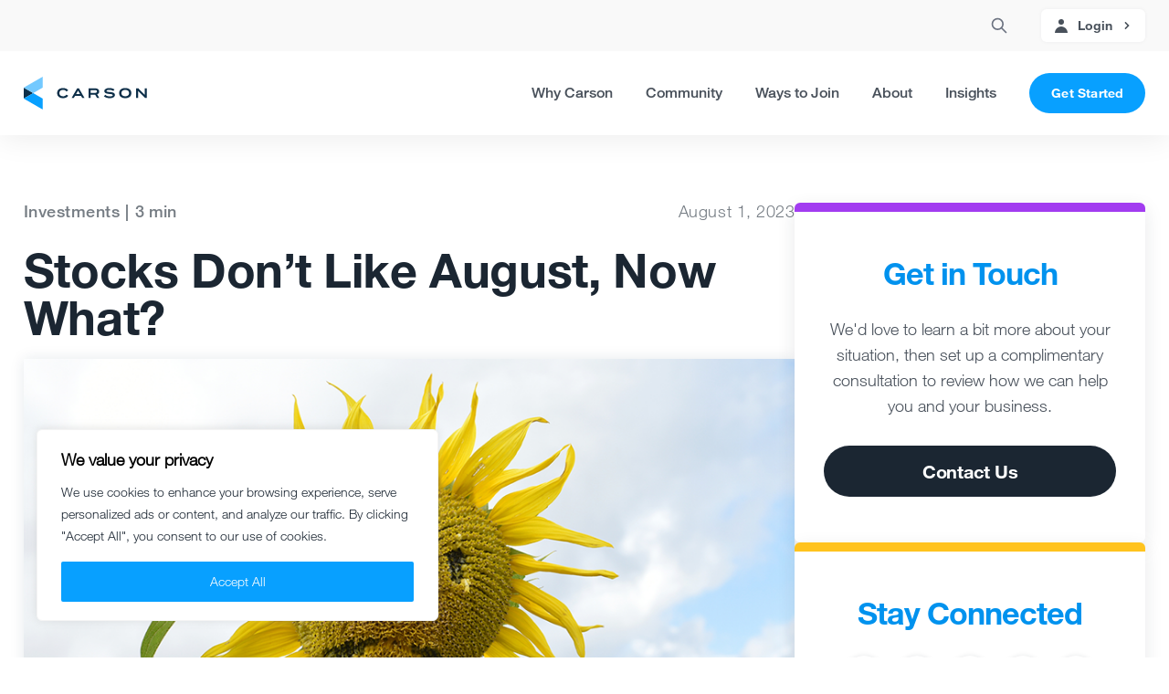

--- FILE ---
content_type: text/html; charset=UTF-8
request_url: https://www.carsongroup.com/insights/blog/stocks-dont-like-august-now-what/
body_size: 69962
content:
<!DOCTYPE html>
<html lang="en">
<head>
<meta charset="UTF-8">
<meta name="viewport" content="width=device-width, initial-scale=1.0">
<meta http-equiv="X-UA-Compatible" content="ie=edge">
<script>
var gform;gform||(document.addEventListener("gform_main_scripts_loaded",function(){gform.scriptsLoaded=!0}),document.addEventListener("gform/theme/scripts_loaded",function(){gform.themeScriptsLoaded=!0}),window.addEventListener("DOMContentLoaded",function(){gform.domLoaded=!0}),gform={domLoaded:!1,scriptsLoaded:!1,themeScriptsLoaded:!1,isFormEditor:()=>"function"==typeof InitializeEditor,callIfLoaded:function(o){return!(!gform.domLoaded||!gform.scriptsLoaded||!gform.themeScriptsLoaded&&!gform.isFormEditor()||(gform.isFormEditor()&&console.warn("The use of gform.initializeOnLoaded() is deprecated in the form editor context and will be removed in Gravity Forms 3.1."),o(),0))},initializeOnLoaded:function(o){gform.callIfLoaded(o)||(document.addEventListener("gform_main_scripts_loaded",()=>{gform.scriptsLoaded=!0,gform.callIfLoaded(o)}),document.addEventListener("gform/theme/scripts_loaded",()=>{gform.themeScriptsLoaded=!0,gform.callIfLoaded(o)}),window.addEventListener("DOMContentLoaded",()=>{gform.domLoaded=!0,gform.callIfLoaded(o)}))},hooks:{action:{},filter:{}},addAction:function(o,r,e,t){gform.addHook("action",o,r,e,t)},addFilter:function(o,r,e,t){gform.addHook("filter",o,r,e,t)},doAction:function(o){gform.doHook("action",o,arguments)},applyFilters:function(o){return gform.doHook("filter",o,arguments)},removeAction:function(o,r){gform.removeHook("action",o,r)},removeFilter:function(o,r,e){gform.removeHook("filter",o,r,e)},addHook:function(o,r,e,t,n){null==gform.hooks[o][r]&&(gform.hooks[o][r]=[]);var d=gform.hooks[o][r];null==n&&(n=r+"_"+d.length),gform.hooks[o][r].push({tag:n,callable:e,priority:t=null==t?10:t})},doHook:function(r,o,e){var t;if(e=Array.prototype.slice.call(e,1),null!=gform.hooks[r][o]&&((o=gform.hooks[r][o]).sort(function(o,r){return o.priority-r.priority}),o.forEach(function(o){"function"!=typeof(t=o.callable)&&(t=window[t]),"action"==r?t.apply(null,e):e[0]=t.apply(null,e)})),"filter"==r)return e[0]},removeHook:function(o,r,t,n){var e;null!=gform.hooks[o][r]&&(e=(e=gform.hooks[o][r]).filter(function(o,r,e){return!!(null!=n&&n!=o.tag||null!=t&&t!=o.priority)}),gform.hooks[o][r]=e)}});
</script>

<link rel="icon" href="https://www.carsongroup.com/wp-content/uploads/2023/05/cropped-carsongroup-1-32x32.webp" sizes="32x32" />
<link rel="icon" href="https://www.carsongroup.com/wp-content/uploads/2023/05/cropped-carsongroup-1-192x192.webp" sizes="192x192" />
<link rel="apple-touch-icon" href="https://www.carsongroup.com/wp-content/uploads/2023/05/cropped-carsongroup-1-180x180.webp" />
<meta name="msapplication-TileImage" content="https://www.carsongroup.com/wp-content/uploads/2023/05/cropped-carsongroup-1-270x270.webp" />
<link rel="preload" href="/wp-content/themes/cgwp/public/fonts/1f4274cd-2674-481e-9023-69e33ffca161.woff2" as="font" type="font/woff2" crossorigin><link rel="preload" href="/wp-content/themes/cgwp/public/fonts/f9c5199e-a996-4c08-9042-1eb845bb7495.woff2" as="font" type="font/woff2" crossorigin><meta name='robots' content='index, follow, max-image-preview:large, max-snippet:-1, max-video-preview:-1' />
<meta name="be:wp" content="1.1.16">
<!-- be_ixf, sdk, gho-->
<meta name="be:sdk" content="php_sdk_1.5.12" />
<meta name="be:timer" content="47ms" />
<meta name="be:orig_url" content="https%3A%2F%2Fwww.carsongroup.com%2Finsights%2Fblog%2Fstocks-dont-like-august-now-what%2F" />
<meta name="be:norm_url" content="https%3A%2F%2Fwww.carsongroup.com%2Finsights%2Fblog%2Fstocks-dont-like-august-now-what%2F" />
<meta name="be:capsule_url" content="https%3A%2F%2Fixfd1-api.bc0a.com%2Fapi%2Fixf%2F1.0.0%2Fget_capsule%2Ff00000000304530%2F01165561638" />
<meta name="be:api_dt" content="Zy_2025;Zm_11;Zd_15;Zh_15;Zmh_01;p_epoch:1.76321887692E+12" />
<meta name="be:mod_dt" content="Zy_2025;Zm_11;Zd_15;Zh_15;Zmh_01;p_epoch:1.76321887692E+12" />
<meta name="be:diag" content="Zr37IG27s5JI6yn0vGXCGR5Y5qk/qOBthuWtyYSYjSCQAyvq5BqG2JA9KcvlpNv274ND0BMDLv94/xmTyDsdSRuWVI8+HBMJq2e9OTWl8HepQkc7pYoYSovsc9woXbH6D4gOCl1FrdSHE5zu4ZLMXjFXVs+qP/yfn1WOXsamz3qbJZwV/9/XWj0pgLK+qtE1XK2o+s9mGzUOtQnCcVFhVK/yx6Qyksmyad26VC8ypBSarUSumBnkCUn/rZIwJCuye8CVFCfWcYhlHd0tGDBGEc/y+MsKq5yej7GntGUcSnH3UzF1kmmLMnNZQlueIwMmH6mNIwGr1vp6v8MS+NHbqxPuykT7vKrvtiAlf8i1A59wPZGfD+NEzgEkMv98RqQB0j+3YxQFoyuWfql9qVzdkeHkKq980Q2uiULpgh9N+4rJ1RyiA/AFjvGPELwP3kN26WDmHUXmE6TbmoTr29M4pYvwk16+L8J+NvXyZohzvUoTH3X2lA9iDIBjaw1yy9Mn2Lhhz13j8iyTwpHJ/0CgBqLxe8ymxONjqSvHNrzJj3QiX6zz5hr/9S2XyP8p3zPSCQm4Gp95EDCjswohG5zWTdmYm0Gv5WATv7+AqykOozAAWm2MQgN35/Aw9EBgd69VqsRxtSjp8q7PaqcRqPli2AC0DoY18JB5fjKgr6nEoI2X9qziR1hDjzhDCPqPrBbD1saSghvCSVyGqzqFzAKMXhX3oh/ZdvO80s3CMvyHlg/rKtg3Y/wyL16TbY11IzRBPoQbtO0kIRdY8SBvy0DNNDbNllKs3B4Cmgj3YaZOHUtB9fk/0P0tHK2Dx5HITY6HFFDY0YcBxcEMgNYoSKDk3DnBMwFqHMQKCX9FiRGXHLjdi5dm/au7t4UC2CceVLqIevrLzxXjF2TmgKHlwkz8835jTX3q1N4A8FBmovXEvDidIJFQPZFWLrvkayKzEjDRX9QUXuYDbXtxs7c3ZFghYgXXjbNtXPMUw/dOHaf4UmfXgTkb5Pj2bpScc/S0tndt5CKV379jy4YwUGFnsW+j6X4qClJ1q8dsnlGLTggP5PCsjq+xKMhGB5YpuOY69Toi7sJRWpB+jF6vB/I/VhfqVADe1U6TwgXCCgLgQvIqC/wNbK3pctRXk+VK2OollQEIrtLQ0xYJMXT5re6iOAZm6P26LOEc302OGgOVqqNYlEOFvE8/NHGbszZ/HevvOycpOS5ohcaTnY4RwVMek4cnBqKMEDjso4V2gDkQ9ZXyslPXAhyreGVBHcJRegS6+pYAmDV32DWHzJEFou0e6Ci+kpzyg8j8oNIEXMlN0z78lc5KIX30ZUOClSLpgPzx5lU1X5Tskc4CsBLehAbzK/UQDQzepFShp5fu5yYttPIeb37XrhzO/ySQWZHIcAZ0ScrJi2cX9lidr/kj4HrLV0AYUkNWpLlf/E2fKE3yJ0SXTGvFe7WSiEk0rv48+dJRInCGxf6lytkhsBqRNKBP2GiSoRoiN4G4WNaEN/z8Ky+4qwLB7Qa8Uv1EiDWgs9t9dZLJ3sdBjBIcAkf7i7L9G5u0iTTlWNfvP9hT5zPy6EYgPOX1WVc1iZwontfDOgiJmZw2Hp3o8jD+wIWyHpNiqPSLkPy6Vlvyg8dnqqU5bunqEKd968/aXjtzvqs8GcdKqPGAotN2nSSayOZ/dqkJH3XgjO4f2XrbGzbgy4xTfRatPhDpvbaT6uRr7pKvUZEcZseQAEDr0/BECB8rtCvsEm8bBSkfTDsLe6pwGYysyHqzJOF1C9Ua/Qx5nQC8Q7DZgfgcT4PO7rg5xQ6Td48SmVxpzF/iYx1ERFc1Z62YZeHOjLeqWkDe+qXL6uaRX8ojiG06OCpIU1EumcvlI/P4kU/PEPS0XtKEwStcaz2GdIijrCWS+GxizEg/+rVq09Rr3QbdmS1il+r3TSVQWDIqurY7Z/2U0x9tL95cye8Rwt/FR+j8m5efFnUt7oScdxuGZEt21HBDZuynE0/g9atnriRbz9MtpL40Sbo6v/5yeMA41G7Wsa8byjXyoP3gqw2OtHao2kE0jvX/LAjerfUSOU73D9GXOb45a6bRnlTEHHDhRnOnRQHYnoH2q2F1rR0K0xJmKOVwDOE8rXm6C7wj0QDT5tv5GpFaLZ7wfDhuhabD3PKxjvtDHpDfhf/yOJNzsztGubx0Sofl8gRpUCVFHaOCblngtczhK9+eaSsGxnKMNmjpFGAeMAKAIMDRRcirQE1sKgSKeFraI6euIVVYD3jnUZOwgcVKDwFI0wwOHCJmX4Z2AxpH6401Et1S7eu7LYwFYYXnn8+O56NiS/tdRW2CBoqmXKx6p0+/khSbfmMRHEvMy347BgTHrIB49b1M9+GT3pXckNTqMVYMMQW+gw+iI2OIWUjh7TI5Qsc7ZJI9aR8KXLGVR66QRHUB1jljxb8wXrVfW9OY/XhqdGDwyc+7bt8SjqNe8aF4o4fH+vjYziANXixVZOKV2iVGt/SEjU0eoQc+S1nfAsivjr4st1FmOWzxF6+4eAxnfoohpi2emFXQt0OHlkxzFe610sWpwDQLUhLtV5sspT+hhk2ZF04g0VQX37LHNmMk6lbyoFyLLKXYFbKCyaGX7ssr0Yt/[base64]/m+TMrTYOaEBK0taT5DgjLoLsJMvUT03x+bQbi4=" />
<meta name="be:messages" content="true" />

	<!-- This site is optimized with the Yoast SEO Premium plugin v22.0 (Yoast SEO v25.5) - https://yoast.com/wordpress/plugins/seo/ -->
	<title>Stocks Don’t Like August, Now What? - Carson Group</title>
<link crossorigin data-rocket-preconnect href="https://js.hs-banner.com" rel="preconnect">
<link crossorigin data-rocket-preconnect href="https://js.hubspot.com" rel="preconnect">
<link crossorigin data-rocket-preconnect href="https://tags.srv.stackadapt.com" rel="preconnect">
<link crossorigin data-rocket-preconnect href="https://connect.facebook.net" rel="preconnect">
<link crossorigin data-rocket-preconnect href="https://static.ads-twitter.com" rel="preconnect">
<link crossorigin data-rocket-preconnect href="https://snap.licdn.com" rel="preconnect">
<link crossorigin data-rocket-preconnect href="https://www.googletagmanager.com" rel="preconnect">
<link crossorigin data-rocket-preconnect href="https://www.gstatic.com" rel="preconnect">
<link crossorigin data-rocket-preconnect href="https://js.hs-analytics.net" rel="preconnect">
<link crossorigin data-rocket-preconnect href="https://maps.googleapis.com" rel="preconnect">
<link crossorigin data-rocket-preconnect href="https://dev.visualwebsiteoptimizer.com" rel="preconnect">
<link crossorigin data-rocket-preconnect href="https://www.google.com" rel="preconnect">
<link crossorigin data-rocket-preconnect href="https://www.googleadservices.com" rel="preconnect">
<link crossorigin data-rocket-preconnect href="https://js.hs-scripts.com" rel="preconnect">
<link crossorigin data-rocket-preload as="font" href="https://www.carsongroup.com/wp-content/themes/cgwp/public/fonts/HelveticaNeueLTPro_normal_normal_300.woff" rel="preload">
<link crossorigin data-rocket-preload as="font" href="https://www.carsongroup.com/wp-content/themes/cgwp/public/fonts/HelveticaNeueLTPro_normal_normal_500.woff" rel="preload">
<link crossorigin data-rocket-preload as="font" href="https://www.carsongroup.com/wp-content/themes/cgwp/public/fonts/HelveticaNeueLTPro_normal_normal_700.woff" rel="preload">
<style id="wpr-usedcss">:root{--wp--preset--aspect-ratio--square:1;--wp--preset--aspect-ratio--4-3:4/3;--wp--preset--aspect-ratio--3-4:3/4;--wp--preset--aspect-ratio--3-2:3/2;--wp--preset--aspect-ratio--2-3:2/3;--wp--preset--aspect-ratio--16-9:16/9;--wp--preset--aspect-ratio--9-16:9/16;--wp--preset--color--black:#000000;--wp--preset--color--cyan-bluish-gray:#abb8c3;--wp--preset--color--white:#ffffff;--wp--preset--color--pale-pink:#f78da7;--wp--preset--color--vivid-red:#cf2e2e;--wp--preset--color--luminous-vivid-orange:#ff6900;--wp--preset--color--luminous-vivid-amber:#fcb900;--wp--preset--color--light-green-cyan:#7bdcb5;--wp--preset--color--vivid-green-cyan:#00d084;--wp--preset--color--pale-cyan-blue:#8ed1fc;--wp--preset--color--vivid-cyan-blue:#0693e3;--wp--preset--color--vivid-purple:#9b51e0;--wp--preset--gradient--vivid-cyan-blue-to-vivid-purple:linear-gradient(135deg,rgba(6, 147, 227, 1) 0%,rgb(155, 81, 224) 100%);--wp--preset--gradient--light-green-cyan-to-vivid-green-cyan:linear-gradient(135deg,rgb(122, 220, 180) 0%,rgb(0, 208, 130) 100%);--wp--preset--gradient--luminous-vivid-amber-to-luminous-vivid-orange:linear-gradient(135deg,rgba(252, 185, 0, 1) 0%,rgba(255, 105, 0, 1) 100%);--wp--preset--gradient--luminous-vivid-orange-to-vivid-red:linear-gradient(135deg,rgba(255, 105, 0, 1) 0%,rgb(207, 46, 46) 100%);--wp--preset--gradient--very-light-gray-to-cyan-bluish-gray:linear-gradient(135deg,rgb(238, 238, 238) 0%,rgb(169, 184, 195) 100%);--wp--preset--gradient--cool-to-warm-spectrum:linear-gradient(135deg,rgb(74, 234, 220) 0%,rgb(151, 120, 209) 20%,rgb(207, 42, 186) 40%,rgb(238, 44, 130) 60%,rgb(251, 105, 98) 80%,rgb(254, 248, 76) 100%);--wp--preset--gradient--blush-light-purple:linear-gradient(135deg,rgb(255, 206, 236) 0%,rgb(152, 150, 240) 100%);--wp--preset--gradient--blush-bordeaux:linear-gradient(135deg,rgb(254, 205, 165) 0%,rgb(254, 45, 45) 50%,rgb(107, 0, 62) 100%);--wp--preset--gradient--luminous-dusk:linear-gradient(135deg,rgb(255, 203, 112) 0%,rgb(199, 81, 192) 50%,rgb(65, 88, 208) 100%);--wp--preset--gradient--pale-ocean:linear-gradient(135deg,rgb(255, 245, 203) 0%,rgb(182, 227, 212) 50%,rgb(51, 167, 181) 100%);--wp--preset--gradient--electric-grass:linear-gradient(135deg,rgb(202, 248, 128) 0%,rgb(113, 206, 126) 100%);--wp--preset--gradient--midnight:linear-gradient(135deg,rgb(2, 3, 129) 0%,rgb(40, 116, 252) 100%);--wp--preset--font-size--small:13px;--wp--preset--font-size--medium:20px;--wp--preset--font-size--large:36px;--wp--preset--font-size--x-large:42px;--wp--preset--spacing--20:0.44rem;--wp--preset--spacing--30:0.67rem;--wp--preset--spacing--40:1rem;--wp--preset--spacing--50:1.5rem;--wp--preset--spacing--60:2.25rem;--wp--preset--spacing--70:3.38rem;--wp--preset--spacing--80:5.06rem;--wp--preset--shadow--natural:6px 6px 9px rgba(0, 0, 0, .2);--wp--preset--shadow--deep:12px 12px 50px rgba(0, 0, 0, .4);--wp--preset--shadow--sharp:6px 6px 0px rgba(0, 0, 0, .2);--wp--preset--shadow--outlined:6px 6px 0px -3px rgba(255, 255, 255, 1),6px 6px rgba(0, 0, 0, 1);--wp--preset--shadow--crisp:6px 6px 0px rgba(0, 0, 0, 1)}:where(.is-layout-flex){gap:.5em}:where(.is-layout-grid){gap:.5em}:where(.wp-block-post-template.is-layout-flex){gap:1.25em}:where(.wp-block-post-template.is-layout-grid){gap:1.25em}:where(.wp-block-columns.is-layout-flex){gap:2em}:where(.wp-block-columns.is-layout-grid){gap:2em}:root :where(.wp-block-pullquote){font-size:1.5em;line-height:1.6}.tml{font-size:1em}.tml *{box-sizing:border-box}#pass-strength-result{background-color:#eee;border:1px solid #ddd;color:#23282d;font-weight:700;opacity:0;margin-bottom:1em;padding:.5em}#pass-strength-result.strong{background-color:#c1e1b9;border-color:#83c373;opacity:1}#pass-strength-result.good{background-color:#ffe399;border-color:#ffc733;opacity:1}#pass-strength-result.bad{background-color:#fbc5a9;border-color:#f78b53;opacity:1}#pass-strength-result.short{background-color:#f1adad;border-color:#e35b5b;opacity:1}.iphone .et_pb_section_video_bg video::-webkit-media-controls-start-playback-button{display:none!important;-webkit-appearance:none}.et_mobile_device .et_pb_section_parallax .et_pb_parallax_css{background-attachment:scroll}#et-boc .et-l{text-shadow:none}.hentry,a,a:active,blockquote,div,em,form,h1,h2,h3,h4,hr,iframe,img,input,label,li,object,p,span,strong,textarea,ul,video{text-align:inherit;margin:0;padding:0;border:none;outline:0;vertical-align:baseline;background:0 0;letter-spacing:normal;color:inherit;box-shadow:none;-webkit-box-shadow:none;-moz-box-shadow:none;text-shadow:inherit;border-radius:0;-moz-border-radius:0;-webkit-border-radius:0;transition:none}h1,h2,h3,h4{line-height:1em;padding-bottom:10px;font-weight:500;text-transform:none;font-style:normal}ul{list-style:none;text-align:inherit}ul li{padding-left:0;background:0 0;margin-left:0}blockquote{quotes:none}blockquote:after,blockquote:before{content:"";content:none}article,footer,header,nav,section{display:block}input[type=email],input[type=number],input[type=password],input[type=text]{height:49px}a{text-decoration:none!important}p{padding-bottom:1em;color:inherit!important}p:last-of-type{padding-bottom:0}img{max-width:100%;height:auto}embed,iframe,object,video{max-width:100%}.et_pb_module a{color:#2ea3f2}.et_pb_module .sticky h2,.et_pb_module h2 a{color:inherit!important}.et_pb_module input{margin:0}.et_pb_bg_layout_dark a{color:#fff}.et-pb-slider-arrows a:before,.et_pb_video_play:before{color:inherit}.et_pb_slide_video *,.et_pb_video_box *{height:auto}.et_pb_slide_video iframe,.et_pb_video_box iframe{height:100%}.et_pb_module ul{overflow:visible}.et_pb_module ul,ul .et_pb_module{background:0 0}.et_pb_module h3{display:block!important}.et_pb_module img{max-width:100%;margin:0;border:none;padding:0;background:0 0;border-radius:0}.et_pb_module img:hover{opacity:1;box-shadow:none}.et_pb_module a:not(.wc-forward),.et_pb_module h1 a,.et_pb_module h2 a,.et_pb_module h3 a,.et_pb_module h4 a{line-height:1em;padding-bottom:10px;font-weight:500;text-transform:none;font-style:normal}.et_pb_module blockquote{margin:20px 0 30px;padding-left:20px;border-left:5px solid;border-color:#2ea3f2;font-style:normal}.et_pb_module input[type=radio]{margin-right:7px}.et_pb_module input select,.et_pb_module input textarea,.et_pb_module input.text:not(.qty),.et_pb_module input.title,.et_pb_module input[type=email],.et_pb_module input[type=password],.et_pb_module input[type=tel],.et_pb_module input[type=text]{border:1px solid #bbb;color:#4e4e4e;padding:5px 10px;height:auto;width:auto}.et_pb_module #email{width:100%}.et-pb-slider-arrows a{color:inherit}.et_pb_newsletter_form p input{background-color:#fff!important;width:100%!important}.et_pb_section *{-webkit-font-smoothing:antialiased}.pagination{width:100%;clear:both}.pagination:after,.pagination:before{visibility:hidden}.pagination a{width:auto;border:none;background:0 0}.wp-pagenavi{text-align:right;border-top:1px solid #e2e2e2;padding-top:13px;clear:both;margin-bottom:30px}.wp-pagenavi a,.wp-pagenavi span{color:#666;margin:0 5px;text-decoration:none;font-size:14px!important;font-weight:400!important;border:none!important}.wp-pagenavi a:hover,.wp-pagenavi span.current{color:#82c0c7!important}.et_pb_blog_grid blockquote:before{display:none}.et_pb_blog_grid .column{width:100%;margin:0}.et_pb_blog_grid .et_pb_post{padding:19px!important;background-image:none!important;float:none;width:100%;margin-top:0}.et_pb_module ul,ul.et_pb_module{margin:0}.et_pb_module li{list-style:none}.et_pb_module a,.et_pb_module a:hover{text-decoration:none}.et_pb_module h1,.et_pb_module h2,.et_pb_module h3,.et_pb_module h4{margin:0;text-align:inherit}.et_pb_module .column{padding:0}.et_pb_module p{margin:0;text-align:inherit}.et_pb_module a:focus{outline:0}.et_pb_module img{display:inline}.et_pb_module span.percent-value{font-size:inherit;letter-spacing:inherit}.et_pb_module .hentry{box-shadow:none}.et_pb_fullwidth_header .header-content ul,.et_pb_toggle_content ul{margin-top:15px;margin-bottom:15px;margin-left:25px}.et_pb_fullwidth_header .header-content ul li,.et_pb_toggle_content ul li{list-style:disc}.et_pb_section{margin-bottom:0}.widget .widget-title,.widget a{color:inherit}hr.et_pb_module{background-color:transparent;background-image:none;margin:0;padding:0}.et-pb-slider-arrows a,.et_pb_module h2 a,.et_pb_module li a,.et_pb_portfolio_item a{border-bottom:none}.et_pb_portfolio_filter a{letter-spacing:inherit;line-height:inherit}.et_pb_fullwidth_portfolio .hentry{padding:0;border:none;clear:none}.et_pb_filterable_portfolio .hentry:after,.et_pb_fullwidth_portfolio .hentry:after{background:0 0}.et_pb_filterable_portfolio .et_pb_portfolio_filter a{max-width:none}.et_pb_filterable_portfolio .et_pb_portfolio_filter li{color:#666}.et_pb_filterable_portfolio .et_pb_portfolio_filter li a{color:inherit!important}.et_pb_filterable_portfolio .et_pb_portfolio_filter li a:hover{color:#666!important}.et_pb_filterable_portfolio h2 a{letter-spacing:inherit}.et_pb_module .hentry.has-post-thumbnail:first-child{margin-top:0}.et_pb_portfolio_items .hentry{padding:0}.et_pb_slide_image img{margin:0}.et_pb_slide_description h2{line-height:1em;padding-bottom:10px}.et_pb_countdown_timer .section{width:auto}.et_pb_widget_area{max-width:100%}.et_pb_widget_area *{max-width:100%;word-wrap:break-word;box-sizing:border-box;-webkit-box-sizing:border-box;-moz-box-sizing:border-box}.et_pb_widget_area .widget{border:none;background:0 0;padding:0;box-shadow:none}.et_pb_widget_area .widget:after{background:0 0}.et_pb_widget_area .widget-title{border-bottom:none}.et_pb_widget_area>.widget-title:not(:first-child){margin-top:30px}.et_pb_widget_area .widget-title,.et_pb_widget_area h1:first-of-type,.et_pb_widget_area h2:first-of-type,.et_pb_widget_area h3:first-of-type,.et_pb_widget_area h4:first-of-type{font-weight:500;font-style:normal}.et_pb_widget_area .widget-title:before,.et_pb_widget_area h1:first-of-type:before,.et_pb_widget_area h2:first-of-type:before,.et_pb_widget_area h3:first-of-type:before,.et_pb_widget_area h4:first-of-type:before{display:none}.et_pb_widget_area .widget{margin-top:0;margin-bottom:30px;color:inherit}.et_pb_widget_area ul li{margin-top:.25em;margin-bottom:.25em;background:0 0;margin-left:0}.et_pb_widget_area ul li:after,.et_pb_widget_area ul li:before{display:none}.et_pb_widget_area ul ul{border-top:none}.et_pb_widget_area ul ul li{margin-top:5px;margin-left:15px}.et_pb_widget_area ul ul li:last-child{border-bottom:none;margin-bottom:0}.et_pb_widget_area select{margin-right:0;margin-left:0;width:auto}.et_pb_widget_area img{max-width:100%!important}.et_pb_widget_area .widget_search form{position:relative;padding:0;background:0 0;margin-top:0;margin-left:0;margin-right:0;display:block;width:100%;height:auto;border:none}.et_pb_widget_area .widget_search input[type=search],.et_pb_widget_area .widget_search input[type=text]{position:relative;margin:0;padding:.7em 90px .7em .7em!important;min-width:0;width:100%!important;height:40px!important;font-size:14px;line-height:normal;border:1px solid #ddd!important;color:#666;border-radius:3px!important;display:block;background:#fff!important;background-image:none!important;box-shadow:none!important;float:none!important}.et_pb_widget_area .widget_search button,.et_pb_widget_area .widget_search input[type=submit]{position:relative!important;margin-top:1em!important;-webkit-border-top-left-radius:3px!important;-webkit-border-bottom-left-radius:3px!important;-moz-border-radius-topleft:3px!important;-moz-border-radius-bottomleft:3px;border-top-left-radius:3px;border-bottom-left-radius:3px}.et_pb_widget_area .widget_search form:before{display:none}.et_pb_widget_area .widget_search fieldset,.et_pb_widget_area .widget_search label{display:block;max-width:100%!important}.et_pb_widget_area .widget_search.et-narrow-wrapper input[type=search],.et_pb_widget_area .widget_search.et-narrow-wrapper input[type=text],.et_pb_widget_area .widget_search.et-no-submit-button input[type=search],.et_pb_widget_area .widget_search.et-no-submit-button input[type=text]{padding-right:.7em!important}.et_pb_widget_area .widget_search input[type=submit]:hover{background:#ddd}.et_pb_widget_area .widget_search>form>div>.screen-reader-text[for=s]{display:none}.et_pb_newsletter input#email{float:none;max-width:100%}.et_pb_newsletter_form input{outline:0!important;box-shadow:none!important}.et_pb_fullwidth_header .et_pb_fullwidth_header_container{float:none}.et_pb_bg_layout_dark .widget,.et_pb_bg_layout_dark h1 a,.et_pb_bg_layout_dark h2 a,.et_pb_bg_layout_dark h3 a,.et_pb_bg_layout_dark h4 a{color:inherit!important}.et-menu-nav{padding:0 5px;margin-bottom:0;overflow:visible!important;background:0 0;border:none}.et_pb_fullwidth_menu .mobile_nav,.et_pb_menu .mobile_nav{display:block}.et_pb_fullwidth_menu .mobile_nav>span,.et_pb_menu .mobile_nav>span{width:auto;height:auto;top:auto;right:auto}.et_pb_fullwidth_menu .mobile_nav.opened>span,.et_pb_menu .mobile_nav.opened>span{transform:none}.et_pb_fullwidth_menu .et_mobile_menu li>a,.et_pb_menu .et_mobile_menu li>a{color:inherit!important;background:0 0;width:100%;padding:10px 5%!important}.et_pb_fullwidth_menu .et_mobile_menu>.menu-item-has-children>a,.et_pb_menu .et_mobile_menu>.menu-item-has-children>a{background-color:rgba(0,0,0,.03)}.et_pb_fullwidth_menu .et_mobile_menu li li,.et_pb_menu .et_mobile_menu li li{padding-left:5%!important}.mejs-container{background:#222}.et_pb_audio_module button{box-shadow:none;text-shadow:none;min-height:0}.et_pb_audio_module button:before{position:relative}.et_audio_container .mejs-container{background-color:transparent!important}.et_audio_container button:focus{box-shadow:none}.et_pb_shop .woocommerce ul.products{margin-left:0!important}.et_pb_shop .woocommerce ul.products li.last{margin-right:0!important}.et_pb_shop h3:before{display:none}.et_pb_shop .desc{width:100%}.et_pb_shop .et_shop_image{display:block;position:relative;line-height:.8!important;margin-bottom:10px}.et_pb_tabs_controls a{letter-spacing:inherit;text-decoration:inherit!important}.et_pb_testimonial:before{visibility:visible;width:auto;height:auto}button.et_pb_button{text-shadow:none!important;box-shadow:none!important;background-color:transparent!important;white-space:inherit}button.et_pb_button:after{width:auto;left:auto;top:auto;background-color:transparent}button.et_pb_button:hover{background-color:rgba(0,0,0,.05)!important}a.et_pb_button{padding-bottom:.3em}.et_pb_button:before{content:""}.et_pb_comments_module a.et_pb_button{border-bottom-style:solid;border-bottom-width:2px}.et_pb_comments_module button.et_pb_button{color:inherit}.et_pb_gallery_grid .et_pb_gallery_image{font-size:100%}.et_pb_gallery_image a{line-height:0}.et_pb_wc_related_products .et_shop_image{display:block;position:relative;line-height:.8!important;margin-bottom:10px}*{box-sizing:border-box}.comment-reply-link:after,.et-pb-arrow-next:before,.et-pb-arrow-prev:before,.et_overlay:before,.et_pb_button:after,.et_pb_newsletter_button:after,.et_pb_testimonial:before,.et_pb_toggle_title:before,.mobile_menu_bar:before{font-family:ETmodules!important;speak:none;font-style:normal;font-weight:400;font-feature-settings:normal;font-variant:normal;text-transform:none;line-height:1;-webkit-font-smoothing:antialiased;-moz-osx-font-smoothing:grayscale;text-shadow:0 0;direction:ltr}.et_pb_custom_button_icon.et_pb_button:after,.et_pb_woo_custom_button_icon .button.et_pb_custom_button_icon.et_pb_button:after,.et_pb_woo_custom_button_icon .button.et_pb_custom_button_icon.et_pb_button:hover:after{content:attr(data-icon)}.et_pb_button{font-size:20px;font-weight:500;padding:.3em 1em;line-height:1.7em!important;background-color:transparent;background-size:cover;background-position:50%;background-repeat:no-repeat;position:relative;border:2px solid;border-radius:3px;transition-duration:.2s;transition-property:all!important}.et_pb_button:hover,.et_pb_module .et_pb_button:hover{border:2px solid transparent;padding:.3em 2em .3em .7em}.et_pb_button:hover{background-color:hsla(0,0%,100%,.2)}.et_pb_bg_layout_light .et_pb_button:hover,.et_pb_bg_layout_light.et_pb_button:hover{background-color:rgba(0,0,0,.05)}.et_pb_button:after,.et_pb_button:before{font-size:32px;line-height:1em;content:"\35";opacity:0;position:absolute;margin-left:-1em;transition:all .2s;text-transform:none;font-feature-settings:"kern" off;font-variant:none;font-style:normal;font-weight:400;text-shadow:none}.et_pb_button:before{display:none}.et_pb_button:hover:after{opacity:1;margin-left:0}.et_pb_column_1_3 h1,.et_pb_column_1_4 h1,.et_pb_column_1_5 h1,.et_pb_column_1_6 h1,.et_pb_column_2_5 h1{font-size:26px}.et_pb_column_1_3 h2,.et_pb_column_1_4 h2,.et_pb_column_1_5 h2,.et_pb_column_1_6 h2,.et_pb_column_2_5 h2{font-size:23px}.et_pb_column_1_3 h3,.et_pb_column_1_4 h3,.et_pb_column_1_5 h3,.et_pb_column_1_6 h3,.et_pb_column_2_5 h3{font-size:20px}.et_pb_column_1_3 h4,.et_pb_column_1_4 h4,.et_pb_column_1_5 h4,.et_pb_column_1_6 h4,.et_pb_column_2_5 h4{font-size:18px}.et_pb_bg_layout_dark,.et_pb_bg_layout_dark h1,.et_pb_bg_layout_dark h2,.et_pb_bg_layout_dark h3,.et_pb_bg_layout_dark h4{color:#fff!important}.et_builder_inner_content{position:relative;z-index:1}header .et_builder_inner_content{z-index:2}.et_pb_module_inner{position:relative}.et_pb_all_tabs,.et_pb_module{position:relative;background-size:cover;background-position:50%;background-repeat:no-repeat}.et_pb_with_border{position:relative;border:0 solid #333}.et_overlay.et_pb_inline_icon:before,.et_pb_inline_icon:before{content:attr(data-icon)}.et_parallax_bg_wrap{overflow:hidden;position:absolute;top:0;right:0;bottom:0;left:0}.et_parallax_bg{background-repeat:no-repeat;background-position:top;background-size:cover;position:absolute;bottom:0;left:0;width:100%;height:100%;display:block}.et_pb_module.et_pb_section_parallax{position:relative}.et_pb_section_parallax .et_pb_parallax_css,.et_pb_slides .et_parallax_bg.et_pb_parallax_css{background-attachment:fixed}body.et-bfb .et_pb_section_parallax .et_pb_parallax_css,body.et-bfb .et_pb_slides .et_parallax_bg.et_pb_parallax_css{background-attachment:scroll;bottom:auto}.et_pb_section_parallax.et_pb_column .et_pb_module,.et_pb_section_parallax.et_pb_row .et_pb_column,.et_pb_section_parallax.et_pb_row .et_pb_module{z-index:9;position:relative}.et_pb_preload .et_pb_section_video_bg,.et_pb_preload>div{visibility:hidden}.et_pb_preload,.et_pb_section.et_pb_section_video.et_pb_preload{position:relative;background:#464646!important}.et_pb_preload:before{content:"";position:absolute;top:50%;left:50%;background:url(https://www.carsongroup.com/wp-content/plugins/divi-builder/core/admin/images/loader.gif) no-repeat;border-radius:32px;width:32px;height:32px;margin:-16px 0 0 -16px}.box-shadow-overlay{position:absolute;top:0;left:0;width:100%;height:100%;z-index:10;pointer-events:none}.et_pb_section>.box-shadow-overlay~.et_pb_row{z-index:11}.et_pb_row>.box-shadow-overlay{z-index:8}.has-box-shadow-overlay{position:relative}.et_clickable{cursor:pointer}.screen-reader-text{border:0;clip:rect(1px,1px,1px,1px);-webkit-clip-path:inset(50%);clip-path:inset(50%);height:1px;margin:-1px;overflow:hidden;padding:0;position:absolute!important;width:1px;word-wrap:normal!important}.et_multi_view_hidden,.et_multi_view_hidden_image{display:none!important}@keyframes multi-view-image-fade{0%{opacity:0}10%{opacity:.1}20%{opacity:.2}30%{opacity:.3}40%{opacity:.4}50%{opacity:.5}60%{opacity:.6}70%{opacity:.7}80%{opacity:.8}90%{opacity:.9}to{opacity:1}}.et_multi_view_image__loading{visibility:hidden}.et_multi_view_image__loaded{-webkit-animation:.5s multi-view-image-fade;animation:.5s multi-view-image-fade}#et-pb-motion-effects-offset-tracker{visibility:hidden!important;opacity:0;position:absolute;top:0;left:0}.et-pb-before-scroll-animation{opacity:0}header.et-l.et-l--header:after{clear:both;display:block;content:""}.et_pb_module{-webkit-animation-timing-function:linear;animation-timing-function:linear;-webkit-animation-duration:.2s;animation-duration:.2s}@-webkit-keyframes fadeBottom{0%{opacity:0;transform:translateY(10%)}to{opacity:1;transform:translateY(0)}}@keyframes fadeBottom{0%{opacity:0;transform:translateY(10%)}to{opacity:1;transform:translateY(0)}}@-webkit-keyframes fadeLeft{0%{opacity:0;transform:translateX(-10%)}to{opacity:1;transform:translateX(0)}}@keyframes fadeLeft{0%{opacity:0;transform:translateX(-10%)}to{opacity:1;transform:translateX(0)}}.et-waypoint:not(.et_pb_counters){opacity:0}@media (max-width:980px){.et_overlay.et_pb_inline_icon_tablet:before,.et_pb_inline_icon_tablet:before{content:attr(data-icon-tablet)}.et_pb_column .et_pb_module{margin-bottom:30px}.et_pb_row .et_pb_column .et_pb_module.et-last-child,.et_pb_row .et_pb_column .et_pb_module:last-child,.et_section_specialty .et_pb_row .et_pb_column .et_pb_module.et-last-child,.et_section_specialty .et_pb_row .et_pb_column .et_pb_module:last-child{margin-bottom:0}.et_pb_bg_layout_light_tablet.et_pb_button,.et_pb_bg_layout_light_tablet.et_pb_module.et_pb_button{color:#2ea3f2}.et_pb_bg_layout_light_tablet h1,.et_pb_bg_layout_light_tablet h2,.et_pb_bg_layout_light_tablet h3,.et_pb_bg_layout_light_tablet h4{color:#333!important}.et_pb_module .et_pb_bg_layout_light_tablet.et_pb_button{color:#2ea3f2!important}.et_pb_bg_layout_light_tablet{color:#666!important}.et_pb_bg_layout_dark_tablet,.et_pb_bg_layout_dark_tablet h1,.et_pb_bg_layout_dark_tablet h2,.et_pb_bg_layout_dark_tablet h3,.et_pb_bg_layout_dark_tablet h4{color:#fff!important}.et_pb_bg_layout_dark_tablet.et_pb_button,.et_pb_bg_layout_dark_tablet.et_pb_module.et_pb_button{color:inherit}}@media (max-width:767px){.et_overlay.et_pb_inline_icon_phone:before,.et_pb_inline_icon_phone:before{content:attr(data-icon-phone)}.et_pb_bg_layout_light_phone.et_pb_button,.et_pb_bg_layout_light_phone.et_pb_module.et_pb_button{color:#2ea3f2}.et_pb_bg_layout_light_phone h1,.et_pb_bg_layout_light_phone h2,.et_pb_bg_layout_light_phone h3,.et_pb_bg_layout_light_phone h4{color:#333!important}.et_pb_module .et_pb_bg_layout_light_phone.et_pb_button{color:#2ea3f2!important}.et_pb_bg_layout_light_phone{color:#666!important}.et_pb_bg_layout_dark_phone,.et_pb_bg_layout_dark_phone h1,.et_pb_bg_layout_dark_phone h2,.et_pb_bg_layout_dark_phone h3,.et_pb_bg_layout_dark_phone h4{color:#fff!important}.et_pb_bg_layout_dark_phone.et_pb_button,.et_pb_bg_layout_dark_phone.et_pb_module.et_pb_button{color:inherit}.et_pb_module .et_pb_bg_layout_dark_phone.et_pb_button{color:#fff!important}}@-webkit-keyframes multi-view-image-fade{0%{transform:scale(1);opacity:1}50%{transform:scale(1.01);opacity:1}to{transform:scale(1);opacity:1}}.et_pb_section .et_pb_row{width:100%}.mfp-ready.mfp-fade .mfp-figure{opacity:1}.mfp-image-holder .mfp-arrow{border:none!important;opacity:.55;width:48px!important;height:48px!important}.mfp-image-holder .mfp-arrow:after{background:0 0;opacity:1;transform:none!important}.mfp-image-holder .mfp-arrow-right{right:10px!important}.mfp-image-holder .mfp-arrow-left,.mfp-image-holder .mfp-arrow-left:after{left:0!important}.mfp-image-holder .mfp-close{line-height:44px;font-weight:200;font-family:'Open Sans',Arial,sans-serif!important}.mfp-arrow-right .mfp-a,.mfp-arrow-right:after{content:"\35"}.mfp-arrow-left .mfp-a,.mfp-arrow-left:after{content:"\34"}.et_pb_section{position:relative;background-color:#fff;background-position:50%;background-size:100%;background-size:cover}.et_pb_section--fixed{width:100%}.et_pb_fullwidth_section{padding:0}.et_pb_fullwidth_section>.et_pb_module:not(.et_pb_post_content):not(.et_pb_fullwidth_post_content) .et_pb_row{padding:0!important}.et_pb_bottom_inside_divider{display:block;background-repeat-y:no-repeat;height:100%;position:absolute;pointer-events:none;width:100%;left:0;right:0}.et_pb_bottom_inside_divider.et-no-transition{transition:none!important}.et_pb_section_video:not(.et_pb_section--with-menu){overflow:hidden;position:relative}.et_pb_column>.et_pb_section_video_bg{z-index:-1}.et_pb_section_video_bg{visibility:visible;position:absolute;top:0;left:0;width:100%;height:100%;overflow:hidden;display:block;pointer-events:none;transition:display .3s}.et_pb_section_video_bg.et_pb_section_video_bg_hover{display:none}.et_pb_section_video_bg embed,.et_pb_section_video_bg iframe,.et_pb_section_video_bg object,.et_pb_section_video_bg video{max-width:none}.et_pb_section_video_bg .mejs-video{left:50%;position:absolute;max-width:none}.et_pb_section_video_on_hover:hover>.et_pb_section_video_bg{display:none}.et_pb_section_video_on_hover:hover>.et_pb_section_video_bg_hover{display:block}@media (min-width:981px){.et_pb_section div.et_pb_row .et_pb_column .et_pb_module.et-last-child,.et_pb_section div.et_pb_row .et_pb_column .et_pb_module:last-child,.et_pb_section.et_section_specialty div.et_pb_row .et_pb_column .et_pb_column .et_pb_module.et-last-child,.et_pb_section.et_section_specialty div.et_pb_row .et_pb_column .et_pb_column .et_pb_module:last-child,.et_pb_section.et_section_specialty div.et_pb_row .et_pb_column .et_pb_row_inner .et_pb_column .et_pb_module.et-last-child,.et_pb_section.et_section_specialty div.et_pb_row .et_pb_column .et_pb_row_inner .et_pb_column .et_pb_module:last-child{margin-bottom:0}.et_pb_section{padding:4% 0}.et_pb_fullwidth_section{padding:0}}@media (max-width:980px){.et_pb_section{padding:50px 0}.et_pb_fullwidth_section{padding:0}}.et_pb_row{width:80%;max-width:1080px;margin:auto;position:relative}.et_pb_row_inner{width:100%;position:relative}.et_pb_row:after,.et_pb_row_inner:after{content:"";display:block;clear:both;visibility:hidden;line-height:0;height:0;width:0}.et_pb_row_4col .et-last-child,.et_pb_row_6col .et-last-child{margin-bottom:0}.et_pb_column{float:left;background-size:cover;background-position:50%;position:relative;z-index:2;min-height:1px}.et_pb_row .et_pb_column.et-last-child,.et_pb_row .et_pb_column:last-child,.et_pb_row_inner .et_pb_column.et-last-child,.et_pb_row_inner .et_pb_column:last-child{margin-right:0!important}.et_pb_column.et_pb_section_parallax{position:relative}.et_pb_column,.et_pb_row,.et_pb_row_inner{background-size:cover;background-position:50%;background-repeat:no-repeat}@media (min-width:981px){.et_pb_row{padding:2% 0}.et_pb_column_3_4 .et_pb_row_inner{padding:3.735% 0}.et_pb_column_2_3 .et_pb_row_inner{padding:4.2415% 0}.et_pb_column_3_5 .et_pb_row_inner{padding:5.82% 0}.et_section_specialty>.et_pb_row{padding:0}.et_pb_row_inner{width:100%}.et_pb_column_single{padding:2.855% 0}.et_pb_column_single .et_pb_module:first-child{margin-top:0}.et_pb_column_single .et_pb_module.et-last-child,.et_pb_column_single .et_pb_module:last-child{margin-bottom:0}.et_pb_row .et_pb_column.et-last-child,.et_pb_row .et_pb_column:last-child,.et_pb_row_inner .et_pb_column.et-last-child,.et_pb_row_inner .et_pb_column:last-child{margin-right:0!important}.et_pb_row.et_pb_equal_columns,.et_pb_row_inner.et_pb_equal_columns,.et_pb_section.et_pb_equal_columns>.et_pb_row{display:flex}.rtl .et_pb_row.et_pb_equal_columns,.rtl .et_pb_row_inner.et_pb_equal_columns,.rtl .et_pb_section.et_pb_equal_columns>.et_pb_row{flex-direction:row-reverse}.et_pb_row.et_pb_equal_columns>.et_pb_column,.et_pb_section.et_pb_equal_columns>.et_pb_row>.et_pb_column{order:1}.et_pb_grid_item{float:left;position:relative}}@media (max-width:980px){.et_pb_row{max-width:1080px}.et_pb_column .et_pb_row_inner,.et_pb_row{padding:30px 0}.et_section_specialty>.et_pb_row{padding:0}.et_pb_column{width:100%;margin-bottom:30px}.et_pb_row .et_pb_column.et-last-child,.et_pb_row .et_pb_column:last-child{margin-bottom:0}.et_section_specialty .et_pb_row>.et_pb_column{padding-bottom:0}.et_pb_row_4col,.et_pb_row_5col,.et_pb_row_6col{display:flex;flex-wrap:wrap}.et_pb_row_4col>.et_pb_column.et_pb_column_1_4{width:47.25%;margin-right:5.5%}.et_pb_row_4col>.et_pb_column.et_pb_column_1_4:nth-child(2n){margin-right:0}.et_pb_row_4col .et_pb_column:nth-last-child(-n+2){margin-bottom:0}.et_pb_row_5col>.et_pb_column.et_pb_column_1_5{width:47.25%;margin-right:5.5%}.et_pb_row_5col>.et_pb_column.et_pb_column_1_5:nth-child(2n){margin-right:0}.et_pb_row_5col .et_pb_column:last-child{margin-bottom:0}.et_pb_row_6col>.et_pb_column.et_pb_column_1_6{width:29.666%;margin-right:5.5%}.et_pb_row_6col>.et_pb_column.et_pb_column_1_6:nth-child(3n){margin-right:0}.et_pb_row_6col .et_pb_column:nth-last-child(-n+3){margin-bottom:0}}@media (max-width:479px){.et_pb_row .et_pb_column.et_pb_column_1_4,.et_pb_row .et_pb_column.et_pb_column_1_5,.et_pb_row .et_pb_column.et_pb_column_1_6{width:100%;margin:0 0 30px}.et_pb_row .et_pb_column.et_pb_column_1_4.et-last-child,.et_pb_row .et_pb_column.et_pb_column_1_4:last-child,.et_pb_row .et_pb_column.et_pb_column_1_5.et-last-child,.et_pb_row .et_pb_column.et_pb_column_1_5:last-child,.et_pb_row .et_pb_column.et_pb_column_1_6.et-last-child,.et_pb_row .et_pb_column.et_pb_column_1_6:last-child{margin-bottom:0}.et_pb_column{width:100%!important}}.et_pb_grid_item.first_in_row{clear:both}.et_pb_grid_item:not(.first_in_row){clear:none}.et_pb_grid_item.et_pb_gallery_item.first_in_row{clear:both}@media (max-width:980px){.et_pb_column .et_pb_grid_item{margin:0 5.5% 7.5% 0;width:29.666%;clear:none;float:left}.et_pb_column .et_pb_grid_item.last_in_row{margin-right:0}.et_pb_row_4col>.et_pb_column.et_pb_column_1_4 .et_pb_grid_item,.et_pb_row_5col>.et_pb_column.et_pb_column_1_5 .et_pb_grid_item,.et_pb_row_6col>.et_pb_column.et_pb_column_1_6 .et_pb_grid_item{margin:0 0 11.5%;width:100%}}@media (max-width:767px){.et_pb_column .et_pb_grid_item{margin:0 5.5% 9.5% 0;width:47.25%;clear:none;float:left}.et_pb_column .et_pb_grid_item:nth-child(3n){margin-right:5.5%}.et_pb_column .et_pb_grid_item:nth-child(3n+1){clear:none}.et_pb_column .et_pb_grid_item .last_in_row,.et_pb_column .et_pb_grid_item:nth-child(2n){margin-right:0}.et_pb_column .et_pb_grid_item .first_in_row,.et_pb_column .et_pb_grid_item:nth-child(odd){clear:both}}@media (max-width:479px){.et_pb_column .et_pb_grid_item{margin:0 0 11.5%;width:100%}.et_pb_column .et_pb_grid_item .on_last_row{margin-bottom:0}.et_pb_row_4col>.et_pb_column.et_pb_column_1_4 .et_pb_grid_item,.et_pb_row_5col>.et_pb_column.et_pb_column_1_5 .et_pb_grid_item,.et_pb_row_6col>.et_pb_column.et_pb_column_1_6 .et_pb_grid_item{margin:0 0 11.5%;width:100%}}.et_pb_button[data-icon]:not([data-icon=""]):after{content:attr(data-icon)}.et_overlay{z-index:-1;position:absolute;top:0;left:0;display:block;width:100%;height:100%;background:hsla(0,0%,100%,.9);opacity:0;pointer-events:none;transition:all .3s;border:1px solid #e5e5e5;box-sizing:border-box;-webkit-backface-visibility:hidden;backface-visibility:hidden;-webkit-font-smoothing:antialiased}.et_overlay:before{color:#2ea3f2;content:"\E050";position:absolute;top:50%;left:50%;transform:translate(-50%,-50%);font-size:32px;transition:all .4s}.et_shop_image{position:relative;display:block}.et_shop_image:hover .et_overlay{z-index:3;opacity:1}.et_pb_bg_layout_light .et_pb_newsletter_button{color:#2ea3f2}.et_pb_with_border .et_pb_newsletter_form .input[type=checkbox]+label i,.et_pb_with_border .et_pb_newsletter_form .input[type=radio]+label i,.et_pb_with_border .et_pb_newsletter_form input,.et_pb_with_border .et_pb_newsletter_form select,.et_pb_with_border .et_pb_newsletter_form textarea{border:0 solid #333}.et_pb_newsletter_form p.et_pb_newsletter_field.et_pb_signup_custom_field{padding-left:0}.et_pb_newsletter p .et_pb_signup_error{border:1px solid red!important}.et_pb_newsletter{padding:25px}.et_pb_newsletter_form p.et_pb_newsletter_field{padding-bottom:1em;margin-bottom:0}.et_pb_newsletter_form .input,.et_pb_newsletter_form input[type=password],.et_pb_newsletter_form input[type=text],.et_pb_newsletter_form p.et_pb_newsletter_field input[type=text],.et_pb_newsletter_form p.et_pb_newsletter_field textarea,.et_pb_newsletter_form select,.et_pb_newsletter_form textarea{-webkit-appearance:none;padding:14px 4%!important;font-size:16px;color:#666;background-color:#fff;width:100%;font-weight:400;border-width:0;border-radius:3px}.et_pb_newsletter_success{text-align:center}.et_pb_newsletter_button{display:block;color:inherit;width:100%;text-align:center;box-sizing:border-box}.et_pb_newsletter_button:hover{text-decoration:none}.et_pb_newsletter_button:hover:after{opacity:1;margin-left:0}.et_pb_newsletter_fields{width:100%}.et_pb_newsletter .et_pb_newsletter_fields{display:flex;flex-wrap:wrap;justify-content:space-between}.et_pb_newsletter .et_pb_newsletter_fields>*{flex-basis:100%}@media (max-width:980px){.et_pb_button[data-icon-tablet]:not([data-icon-tablet=""]):after{content:attr(data-icon-tablet)}.et_pb_bg_layout_light_tablet .et_pb_newsletter_button{color:#2ea3f2}.et_pb_bg_layout_dark_tablet .et_pb_newsletter_button{color:inherit}}@media (max-width:767px){.et_pb_button[data-icon-phone]:not([data-icon-phone=""]):after{content:attr(data-icon-phone)}.et_pb_bg_layout_light_phone .et_pb_newsletter_button{color:#2ea3f2}.et_pb_bg_layout_dark_phone .et_pb_newsletter_button{color:inherit}.et_pb_bg_layout_light_phone .et_pb_video_play{color:#333}}.gecko .et_pb_newsletter .et_pb_newsletter_field{margin-bottom:1vw}body .grecaptcha-badge{visibility:hidden}body.et_pb_recaptcha_enabled .grecaptcha-badge{visibility:visible;visibility:initial;z-index:9999}.et_pb_contact_form_label{display:none}.et_pb_with_border.et_pb_contact_field .input[type=checkbox]+label i,.et_pb_with_border.et_pb_contact_field .input[type=radio]+label i,.et_pb_with_border.et_pb_contact_field input,.et_pb_with_border.et_pb_contact_field select,.et_pb_with_border.et_pb_contact_field textarea{border:0 solid #333}p.et_pb_contact_field{padding:0 0 0 3%;margin-bottom:3%;background-position:50%;background-size:cover}p.et_pb_contact_field:not(.et_pb_contact_field_last){clear:both}.et_pb_contact_field *,.et_pb_contact_field.et_pb_section_parallax,.et_pb_contact_field.et_pb_section_video{position:relative}.et_pb_contact_field a{color:inherit;font-weight:700;text-decoration:underline}.et_pb_contact_field_checkbox,.et_pb_contact_field_radio{display:block}.et_audio_container .mejs-container{width:auto!important;min-width:unset!important;height:auto!important}.et_audio_container .mejs-container{background:0 0;height:auto}.et_pb_video_box{display:block;position:relative;z-index:1;line-height:0}.et_pb_video_box video{width:100%!important;height:auto!important}.et_pb_video_overlay{position:absolute;z-index:10;top:0;left:0;height:100%;width:100%;background-size:cover;background-repeat:no-repeat;background-position:50%;cursor:pointer}.et_pb_video_play:before{font-family:ETmodules;content:"I"}.et_pb_video_play{display:block;position:absolute;z-index:100;color:#fff;left:50%;top:50%}.et_pb_column_2_3 .et_pb_video_play,.et_pb_column_3_4 .et_pb_video_play,.et_pb_column_3_5 .et_pb_video_play,.et_pb_column_4_4 .et_pb_video_play{font-size:6rem;line-height:6rem;margin-left:-3rem;margin-top:-3rem}.et_pb_column_1_3 .et_pb_video_play,.et_pb_column_1_4 .et_pb_video_play,.et_pb_column_1_5 .et_pb_video_play,.et_pb_column_1_6 .et_pb_video_play,.et_pb_column_2_5 .et_pb_video_play,.et_pb_column_3_8 .et_pb_video_play{font-size:3rem;line-height:3rem;margin-left:-1.5rem;margin-top:-1.5rem}.et_pb_bg_layout_light .et_pb_video_play{color:#333}.et_pb_video_overlay_hover{background:0 0;width:100%;height:100%;position:absolute;z-index:100;transition:all .5s ease-in-out}.et_pb_video .et_pb_video_overlay_hover:hover{background:rgba(0,0,0,.6)}@media (min-width:768px) and (max-width:980px){.et_pb_column_1_3 .et_pb_video_play,.et_pb_column_1_4 .et_pb_video_play,.et_pb_column_1_5 .et_pb_video_play,.et_pb_column_1_6 .et_pb_video_play,.et_pb_column_2_5 .et_pb_video_play,.et_pb_column_3_8 .et_pb_video_play{font-size:6rem;line-height:6rem;margin-left:-3rem;margin-top:-3rem}}@media (max-width:768px){.et_pb_column_2_3 .et_pb_video_play,.et_pb_column_3_4 .et_pb_video_play,.et_pb_column_3_5 .et_pb_video_play,.et_pb_column_4_4 .et_pb_video_play{font-size:3rem;line-height:3rem;margin-left:-1.5rem;margin-top:-1.5rem}}.et_audio_content{background-color:#2ea3f2}.et_pb_post .et-pb-controllers a{margin-bottom:10px}.et_pb_blog_grid .et_audio_content{margin-bottom:19px}.et_pb_row .et_pb_blog_grid .et_pb_post .et_pb_slide{min-height:180px}.et_pb_column_1_3 .et_audio_content h2,.et_pb_column_1_4 .et_audio_content h2,.et_pb_column_1_5 .et_audio_content h2,.et_pb_column_1_6 .et_audio_content h2,.et_pb_column_2_5 .et_audio_content h2,.et_pb_column_3_5 .et_audio_content h2,.et_pb_column_3_8 .et_audio_content h2{margin-bottom:9px;margin-top:0}.et_pb_post .et_pb_video_overlay .et_pb_video_play{color:#fff}.et_pb_post .et_pb_video_overlay_hover:hover{background:rgba(0,0,0,.6)}.et_audio_content{text-align:center;word-wrap:break-word;position:relative;padding:50px 60px}.et_audio_content h2{color:#fff!important}.et_audio_content h2{margin-top:0}.et_audio_content h2{margin-bottom:20px}.et_audio_content h2{line-height:44px}.et_pb_column_2_3 .et_audio_content{padding:40px 40px 45px}.et_pb_column_3_5 .et_audio_content{padding:35px 40px}.et_pb_column_3_5 .et_audio_content h2{line-height:32px}.et_pb_column_1_3 .et_audio_content,.et_pb_column_1_4 .et_audio_content,.et_pb_column_1_5 .et_audio_content,.et_pb_column_1_6 .et_audio_content,.et_pb_column_2_5 .et_audio_content,.et_pb_column_3_8 .et_audio_content{padding:35px 20px}.et_pb_column_1_3 .et_audio_content h2,.et_pb_column_1_4 .et_audio_content h2,.et_pb_column_1_5 .et_audio_content h2,.et_pb_column_1_6 .et_audio_content h2,.et_pb_column_2_5 .et_audio_content h2,.et_pb_column_3_8 .et_audio_content h2{font-size:18px;line-height:26px}.et_pb_post>.et_pb_slider{margin-bottom:30px}.et_pb_column_3_4 .et_pb_post .et_pb_slide{min-height:442px}.et_pb_column_2_3 .et_pb_post .et_pb_slide{min-height:390px}.et_pb_column_3_5 .et_pb_post .et_pb_slide{min-height:284px}.et_pb_column_1_3 .et_pb_post .et_pb_slide,.et_pb_column_2_5 .et_pb_post .et_pb_slide,.et_pb_column_3_8 .et_pb_post .et_pb_slide{min-height:180px}.et_pb_column_1_4 .et_pb_post .et_pb_slide,.et_pb_column_1_5 .et_pb_post .et_pb_slide,.et_pb_column_1_6 .et_pb_post .et_pb_slide{min-height:125px}.et_pb_bg_layout_light .et_pb_post p{color:#666}.et_pb_bg_layout_dark .et_pb_post p{color:inherit}.et_pb_text_color_dark .et_audio_content h2{color:#666!important}.et_pb_text_color_dark.et_audio_content h2{color:#bbb!important}.et_pb_text_color_dark.et_audio_content{background-color:#e8e8e8}@media (max-width:980px){.et_pb_bg_layout_light_tablet .et_pb_video_play{color:#333}.et_pb_bg_layout_dark_tablet .et_audio_content h2{color:#fff!important}.et_pb_text_color_dark_tablet .et_audio_content h2{color:#666!important}.et_pb_text_color_dark_tablet.et_audio_content h2{color:#bbb!important}.et_pb_text_color_dark_tablet.et_audio_content{background-color:#e8e8e8}}@media (min-width:768px) and (max-width:980px){.et_audio_content h2{font-size:26px!important;line-height:44px!important;margin-bottom:24px!important}}@media (max-width:767px){.et_audio_content h2{font-size:20px!important;line-height:26px!important}.et_audio_content{padding:35px 20px!important}.et_audio_content h2{margin-bottom:9px!important}.et_pb_bg_layout_dark_phone .et_audio_content h2{color:#fff!important}.et_pb_text_color_dark_phone .et_audio_content h2{color:#666!important}.et_pb_text_color_dark_phone.et_audio_content h2{color:#bbb!important}.et_pb_text_color_dark_phone.et_audio_content{background-color:#e8e8e8}}.et_pb_post{margin-bottom:60px;word-wrap:break-word}.et_pb_with_border .et_pb_post .et_pb_slides,.et_pb_with_border .et_pb_post img:not(.woocommerce-placeholder){border:0 solid #333}.et_pb_post .entry-content{padding-top:30px}.et_pb_post .entry-title a,.et_pb_post h2 a{text-decoration:none}.et_pb_post .more{color:#82c0c7;text-decoration:none}.et_pb_post a img{vertical-align:bottom;max-width:100%}@media (min-width:981px) and (max-width:1100px){.et_pb_column_4_4 .et_pb_post .et_pb_slide{min-height:534px}.et_pb_column_3_4 .et_pb_post .et_pb_slide{min-height:392px}.et_pb_column_2_3 .et_pb_post .et_pb_slide{min-height:345px}.et_pb_column_3_5 .et_pb_post .et_pb_slide{min-height:250px}.et_pb_column_1_3 .et_pb_post .et_pb_slide,.et_pb_column_2_5 .et_pb_post .et_pb_slide,.et_pb_column_3_8 .et_pb_post .et_pb_slide{min-height:155px}.et_pb_column_1_4 .et_pb_post .et_pb_slide,.et_pb_column_1_5 .et_pb_post .et_pb_slide,.et_pb_column_1_6 .et_pb_post .et_pb_slide{min-height:108px}.et_pb_post{margin-bottom:42px}}@media (max-width:980px){.et_pb_post{margin-bottom:42px}.et_pb_bg_layout_light_tablet .et_pb_post p{color:#666}.et_pb_bg_layout_dark_tablet .et_pb_post p{color:inherit}.et_pb_bg_layout_light_tablet .et-pb-controllers .et-pb-active-control{background-color:#333}.et_pb_bg_layout_light_tablet .et-pb-controllers a{background-color:rgba(0,0,0,.3)}.et_pb_bg_layout_dark_tablet .et_pb_slide_description{text-shadow:0 1px 3px rgba(0,0,0,.3)}.et_pb_bg_layout_dark_tablet .et-pb-controllers .et-pb-active-control{background-color:#fff}.et_pb_bg_layout_dark_tablet .et-pb-controllers a{background-color:hsla(0,0%,100%,.5)}}@media (max-width:767px){.et_pb_post{margin-bottom:42px}.et_pb_post>h2{font-size:18px}.et_pb_bg_layout_light_phone .et_pb_post p{color:#666}.et_pb_bg_layout_dark_phone .et_pb_post p{color:inherit}}@media (max-width:479px){.et_pb_column_1_3 .et_pb_carousel_item .et_pb_video_play,.et_pb_column_2_3 .et_pb_carousel_item .et_pb_video_play,.et_pb_column_2_5 .et_pb_carousel_item .et_pb_video_play,.et_pb_column_3_5 .et_pb_carousel_item .et_pb_video_play,.et_pb_column_3_8 .et_pb_carousel_item .et_pb_video_play{font-size:1.5rem;line-height:1.5rem;margin-left:-.75rem;margin-top:-.75rem}.et_audio_content{padding:35px 20px!important}.et_pb_post{margin-bottom:42px}.et_pb_post h2{font-size:16px;padding-bottom:0}a.comment-reply-link.et_pb_button{font-size:15px}a.comment-reply-link.et_pb_button:after{font-size:25px}}.et_post_gallery{padding:0!important;line-height:1.7!important;list-style:none!important}.et_builder_inner_content.has_et_pb_sticky{z-index:inherit}#et-fb-app .et_pb_column.has_et_pb_sticky,.et_pb_column.has_et_pb_sticky{z-index:20}.et-l--header #et-fb-app .et_pb_column.has_et_pb_sticky,.et-l--header .et_pb_column.has_et_pb_sticky{z-index:30}.et-l--footer #et-fb-app .et_pb_column.has_et_pb_sticky,.et-l--footer .et_pb_column.has_et_pb_sticky{z-index:10}.et_pb_sticky_placeholder{opacity:0!important}.et_pb_sticky .et_overlay.et_pb_inline_icon_sticky:before,.et_pb_sticky .et_pb_inline_icon_sticky:before{content:attr(data-icon-sticky)!important}body .et-script-temporary-measurement{opacity:0}.et_animated{opacity:0;-webkit-animation-duration:1s;animation-duration:1s;-webkit-animation-fill-mode:both!important;animation-fill-mode:both!important}.et_animated.infinite{-webkit-animation-iteration-count:infinite;animation-iteration-count:infinite}.et_had_animation{position:relative}@-webkit-keyframes et_pb_fade{to{opacity:1}}@keyframes et_pb_fade{to{opacity:1}}.et_animated.fade{-webkit-animation-name:et_pb_fade;animation-name:et_pb_fade}@-webkit-keyframes et_pb_fadeTop{0%{transform:translate3d(0,-100%,0)}to{opacity:1;transform:none}}@keyframes et_pb_fadeTop{0%{transform:translate3d(0,-100%,0)}to{opacity:1;transform:none}}.et_animated.fadeTop{-webkit-animation-name:et_pb_fadeTop;animation-name:et_pb_fadeTop}@-webkit-keyframes et_pb_fadeRight{0%{transform:translate3d(100%,0,0)}to{opacity:1;transform:none}}@keyframes et_pb_fadeRight{0%{transform:translate3d(100%,0,0)}to{opacity:1;transform:none}}.et_animated.fadeRight{-webkit-animation-name:et_pb_fadeRight;animation-name:et_pb_fadeRight}@-webkit-keyframes et_pb_fadeBottom{0%{transform:translate3d(0,100%,0)}to{opacity:1;transform:none}}@keyframes et_pb_fadeBottom{0%{transform:translate3d(0,100%,0)}to{opacity:1;transform:none}}.et_animated.fadeBottom{-webkit-animation-name:et_pb_fadeBottom;animation-name:et_pb_fadeBottom}@-webkit-keyframes et_pb_fadeLeft{0%{transform:translate3d(-100%,0,0)}to{opacity:1;transform:none}}@keyframes et_pb_fadeLeft{0%{transform:translate3d(-100%,0,0)}to{opacity:1;transform:none}}.et_animated.fadeLeft{-webkit-animation-name:et_pb_fadeLeft;animation-name:et_pb_fadeLeft}@-webkit-keyframes et_pb_slide{to{transform:scaleX(1);opacity:1}}@keyframes et_pb_slide{to{transform:scaleX(1);opacity:1}}.et_animated.slide{-webkit-animation-name:et_pb_slide;animation-name:et_pb_slide}@-webkit-keyframes et_pb_slideTop{to{transform:translateZ(0);opacity:1}}@keyframes et_pb_slideTop{to{transform:translateZ(0);opacity:1}}.et_animated.slideTop{-webkit-animation-name:et_pb_slideTop;animation-name:et_pb_slideTop}@-webkit-keyframes et_pb_slideRight{to{transform:translateZ(0);opacity:1}}@keyframes et_pb_slideRight{to{transform:translateZ(0);opacity:1}}.et_animated.slideRight{-webkit-animation-name:et_pb_slideRight;animation-name:et_pb_slideRight}@-webkit-keyframes et_pb_slideBottom{to{transform:translateZ(0);opacity:1}}@keyframes et_pb_slideBottom{to{transform:translateZ(0);opacity:1}}.et_animated.slideBottom{-webkit-animation-name:et_pb_slideBottom;animation-name:et_pb_slideBottom}@-webkit-keyframes et_pb_slideLeft{to{transform:translateZ(0);opacity:1}}@keyframes et_pb_slideLeft{to{transform:translateZ(0);opacity:1}}.et_animated.slideLeft{-webkit-animation-name:et_pb_slideLeft;animation-name:et_pb_slideLeft}@-webkit-keyframes et_pb_bounce{0%,20%,40%,60%,80%,to{-webkit-animation-timing-function:cubic-bezier(.215,.61,.355,1);animation-timing-function:cubic-bezier(.215,.61,.355,1)}0%{transform:scale3d(.3,.3,.3)}20%{transform:scale3d(1.1,1.1,1.1)}40%{transform:scale3d(.9,.9,.9)}60%{transform:scale3d(1.03,1.03,1.03)}80%{transform:scale3d(.97,.97,.97)}to{opacity:1;transform:scaleX(1)}}@keyframes et_pb_bounce{0%,20%,40%,60%,80%,to{-webkit-animation-timing-function:cubic-bezier(.215,.61,.355,1);animation-timing-function:cubic-bezier(.215,.61,.355,1)}0%{transform:scale3d(.3,.3,.3)}20%{transform:scale3d(1.1,1.1,1.1)}40%{transform:scale3d(.9,.9,.9)}60%{transform:scale3d(1.03,1.03,1.03)}80%{transform:scale3d(.97,.97,.97)}to{opacity:1;transform:scaleX(1)}}.et_animated.bounce{-webkit-animation-name:et_pb_bounce;animation-name:et_pb_bounce}@-webkit-keyframes et_pb_bounceTop{0%,60%,75%,90%,to{-webkit-animation-timing-function:cubic-bezier(.215,.61,.355,1);animation-timing-function:cubic-bezier(.215,.61,.355,1)}0%{transform:translate3d(0,-200px,0)}60%{transform:translate3d(0,25px,0)}75%{transform:translate3d(0,-10px,0)}90%{transform:translate3d(0,5px,0)}to{transform:none;opacity:1}}@keyframes et_pb_bounceTop{0%,60%,75%,90%,to{-webkit-animation-timing-function:cubic-bezier(.215,.61,.355,1);animation-timing-function:cubic-bezier(.215,.61,.355,1)}0%{transform:translate3d(0,-200px,0)}60%{transform:translate3d(0,25px,0)}75%{transform:translate3d(0,-10px,0)}90%{transform:translate3d(0,5px,0)}to{transform:none;opacity:1}}.et_animated.bounceTop{-webkit-animation-name:et_pb_bounceTop;animation-name:et_pb_bounceTop}@-webkit-keyframes et_pb_bounceRight{0%,60%,75%,90%,to{-webkit-animation-timing-function:cubic-bezier(.215,.61,.355,1);animation-timing-function:cubic-bezier(.215,.61,.355,1)}0%{transform:translate3d(200px,0,0)}60%{transform:translate3d(-25px,0,0)}75%{transform:translate3d(10px,0,0)}90%{transform:translate3d(-5px,0,0)}to{transform:none;opacity:1}}@keyframes et_pb_bounceRight{0%,60%,75%,90%,to{-webkit-animation-timing-function:cubic-bezier(.215,.61,.355,1);animation-timing-function:cubic-bezier(.215,.61,.355,1)}0%{transform:translate3d(200px,0,0)}60%{transform:translate3d(-25px,0,0)}75%{transform:translate3d(10px,0,0)}90%{transform:translate3d(-5px,0,0)}to{transform:none;opacity:1}}.et_animated.bounceRight{-webkit-animation-name:et_pb_bounceRight;animation-name:et_pb_bounceRight}@-webkit-keyframes et_pb_bounceBottom{0%,60%,75%,90%,to{-webkit-animation-timing-function:cubic-bezier(.215,.61,.355,1);animation-timing-function:cubic-bezier(.215,.61,.355,1)}0%{transform:translate3d(0,200px,0)}60%{transform:translate3d(0,-20px,0)}75%{transform:translate3d(0,10px,0)}90%{transform:translate3d(0,-5px,0)}to{transform:translateZ(0);opacity:1}}@keyframes et_pb_bounceBottom{0%,60%,75%,90%,to{-webkit-animation-timing-function:cubic-bezier(.215,.61,.355,1);animation-timing-function:cubic-bezier(.215,.61,.355,1)}0%{transform:translate3d(0,200px,0)}60%{transform:translate3d(0,-20px,0)}75%{transform:translate3d(0,10px,0)}90%{transform:translate3d(0,-5px,0)}to{transform:translateZ(0);opacity:1}}.et_animated.bounceBottom{-webkit-animation-name:et_pb_bounceBottom;animation-name:et_pb_bounceBottom}@-webkit-keyframes et_pb_bounceLeft{0%,60%,75%,90%,to{-webkit-animation-timing-function:cubic-bezier(.215,.61,.355,1);animation-timing-function:cubic-bezier(.215,.61,.355,1)}0%{transform:translate3d(-200px,0,0)}60%{transform:translate3d(25px,0,0)}75%{transform:translate3d(-10px,0,0)}90%{transform:translate3d(5px,0,0)}to{transform:none;opacity:1}}@keyframes et_pb_bounceLeft{0%,60%,75%,90%,to{-webkit-animation-timing-function:cubic-bezier(.215,.61,.355,1);animation-timing-function:cubic-bezier(.215,.61,.355,1)}0%{transform:translate3d(-200px,0,0)}60%{transform:translate3d(25px,0,0)}75%{transform:translate3d(-10px,0,0)}90%{transform:translate3d(5px,0,0)}to{transform:none;opacity:1}}.et_animated.bounceLeft{-webkit-animation-name:et_pb_bounceLeft;animation-name:et_pb_bounceLeft}@-webkit-keyframes et_pb_zoom{to{transform:scaleX(1);opacity:1}}@keyframes et_pb_zoom{to{transform:scaleX(1);opacity:1}}.et_animated.zoom{-webkit-animation-name:et_pb_zoom;animation-name:et_pb_zoom}@-webkit-keyframes et_pb_zoomTop{to{transform:scaleX(1);opacity:1}}@keyframes et_pb_zoomTop{to{transform:scaleX(1);opacity:1}}.et_animated.zoomTop{-webkit-animation-name:et_pb_zoomTop;animation-name:et_pb_zoomTop;transform-origin:top}@-webkit-keyframes et_pb_zoomRight{to{transform:scaleX(1);opacity:1}}@keyframes et_pb_zoomRight{to{transform:scaleX(1);opacity:1}}.et_animated.zoomRight{-webkit-animation-name:et_pb_zoomRight;animation-name:et_pb_zoomRight;transform-origin:right}@-webkit-keyframes et_pb_zoomBottom{to{transform:scaleX(1);opacity:1}}@keyframes et_pb_zoomBottom{to{transform:scaleX(1);opacity:1}}.et_animated.zoomBottom{-webkit-animation-name:et_pb_zoomBottom;animation-name:et_pb_zoomBottom;transform-origin:bottom}@-webkit-keyframes et_pb_zoomLeft{to{transform:scaleX(1);opacity:1}}@keyframes et_pb_zoomLeft{to{transform:scaleX(1);opacity:1}}.et_animated.zoomLeft{-webkit-animation-name:et_pb_zoomLeft;animation-name:et_pb_zoomLeft;transform-origin:left}@-webkit-keyframes et_pb_flip{to{opacity:1;transform:rotateX(0)}}@keyframes et_pb_flip{to{opacity:1;transform:rotateX(0)}}.et_animated.flip{-webkit-animation-name:et_pb_flip;animation-name:et_pb_flip}@-webkit-keyframes et_pb_flipTop{to{opacity:1;transform:rotateX(0)}}@keyframes et_pb_flipTop{to{opacity:1;transform:rotateX(0)}}.et_animated.flipTop{-webkit-animation-name:et_pb_flipTop;animation-name:et_pb_flipTop;transform-origin:center}@-webkit-keyframes et_pb_flipRight{to{opacity:1;transform:rotateY(0)}}@keyframes et_pb_flipRight{to{opacity:1;transform:rotateY(0)}}.et_animated.flipRight{-webkit-animation-name:et_pb_flipRight;animation-name:et_pb_flipRight;transform-origin:center}@-webkit-keyframes et_pb_flipBottom{to{opacity:1;transform:rotateX(0)}}@keyframes et_pb_flipBottom{to{opacity:1;transform:rotateX(0)}}.et_animated.flipBottom{-webkit-animation-name:et_pb_flipBottom;animation-name:et_pb_flipBottom;transform-origin:center}@-webkit-keyframes et_pb_flipLeft{to{opacity:1;transform:rotateY(0)}}@keyframes et_pb_flipLeft{to{opacity:1;transform:rotateY(0)}}.et_animated.flipLeft{-webkit-animation-name:et_pb_flipLeft;animation-name:et_pb_flipLeft;transform-origin:center}@-webkit-keyframes et_pb_fold{to{opacity:1;transform:rotateY(0)}}@keyframes et_pb_fold{to{opacity:1;transform:rotateY(0)}}.et_animated.fold{transform-origin:center;-webkit-animation-name:et_pb_fold;animation-name:et_pb_fold}@-webkit-keyframes et_pb_foldTop{to{opacity:1;transform:rotateX(0)}}@keyframes et_pb_foldTop{to{opacity:1;transform:rotateX(0)}}.et_animated.foldTop{transform-origin:top;-webkit-animation-name:et_pb_foldTop;animation-name:et_pb_foldTop}@-webkit-keyframes et_pb_foldRight{to{opacity:1;transform:rotateY(0)}}@keyframes et_pb_foldRight{to{opacity:1;transform:rotateY(0)}}.et_animated.foldRight{transform-origin:right;-webkit-animation-name:et_pb_foldRight;animation-name:et_pb_foldRight}@-webkit-keyframes et_pb_foldBottom{to{opacity:1;transform:rotateX(0)}}@keyframes et_pb_foldBottom{to{opacity:1;transform:rotateX(0)}}.et_animated.foldBottom{transform-origin:bottom;-webkit-animation-name:et_pb_foldBottom;animation-name:et_pb_foldBottom}@-webkit-keyframes et_pb_foldLeft{to{opacity:1;transform:rotateY(0)}}@keyframes et_pb_foldLeft{to{opacity:1;transform:rotateY(0)}}.et_animated.foldLeft{transform-origin:left;-webkit-animation-name:et_pb_foldLeft;animation-name:et_pb_foldLeft}@-webkit-keyframes et_pb_roll{0%{transform-origin:center}to{transform-origin:center;transform:none;opacity:1}}@keyframes et_pb_roll{0%{transform-origin:center}to{transform-origin:center;transform:none;opacity:1}}.et_animated.roll{-webkit-animation-name:et_pb_roll;animation-name:et_pb_roll}@-webkit-keyframes et_pb_rollTop{0%{transform-origin:top}to{transform-origin:top;transform:none;opacity:1}}@keyframes et_pb_rollTop{0%{transform-origin:top}to{transform-origin:top;transform:none;opacity:1}}.et_animated.rollTop{-webkit-animation-name:et_pb_rollTop;animation-name:et_pb_rollTop}@-webkit-keyframes et_pb_rollRight{0%{transform-origin:right}to{transform-origin:right;transform:none;opacity:1}}@keyframes et_pb_rollRight{0%{transform-origin:right}to{transform-origin:right;transform:none;opacity:1}}.et_animated.rollRight{-webkit-animation-name:et_pb_rollRight;animation-name:et_pb_rollRight}@-webkit-keyframes et_pb_rollBottom{0%{transform-origin:bottom}to{transform-origin:bottom;transform:none;opacity:1}}@keyframes et_pb_rollBottom{0%{transform-origin:bottom}to{transform-origin:bottom;transform:none;opacity:1}}.et_animated.rollBottom{-webkit-animation-name:et_pb_rollBottom;animation-name:et_pb_rollBottom}@-webkit-keyframes et_pb_rollLeft{0%{transform-origin:left}to{transform-origin:left;transform:none;opacity:1}}@keyframes et_pb_rollLeft{0%{transform-origin:left}to{transform-origin:left;transform:none;opacity:1}}.et_animated.rollLeft{-webkit-animation-name:et_pb_rollLeft;animation-name:et_pb_rollLeft}@-webkit-keyframes fadeOutTop{0%{opacity:1;transform:translatey(0)}to{opacity:0;transform:translatey(-60%)}}@keyframes fadeOutTop{0%{opacity:1;transform:translatey(0)}to{opacity:0;transform:translatey(-60%)}}@-webkit-keyframes fadeInTop{0%{opacity:0;transform:translatey(-60%)}to{opacity:1;transform:translatey(0)}}@keyframes fadeInTop{0%{opacity:0;transform:translatey(-60%)}to{opacity:1;transform:translatey(0)}}@-webkit-keyframes fadeInBottom{0%{opacity:0;transform:translatey(60%)}to{opacity:1;transform:translatey(0)}}@keyframes fadeInBottom{0%{opacity:0;transform:translatey(60%)}to{opacity:1;transform:translatey(0)}}@-webkit-keyframes fadeOutBottom{0%{opacity:1;transform:translatey(0)}to{opacity:0;transform:translatey(60%)}}@keyframes fadeOutBottom{0%{opacity:1;transform:translatey(0)}to{opacity:0;transform:translatey(60%)}}.mfp-wrap .mfp-container button:hover{background:0 0!important}.mfp-wrap .mfp-arrow:active{position:absolute;top:50%}.mfp-wrap .mfp-close:active{position:absolute;top:-10px}.mfp-arrow-left .mfp-a,.mfp-arrow-left:after,.mfp-arrow-right .mfp-a,.mfp-arrow-right:after{font-family:ETmodules;speak:none;font-style:normal;font-weight:400;font-feature-settings:normal;font-variant:normal;text-transform:none;line-height:1;-webkit-font-smoothing:antialiased;-moz-osx-font-smoothing:grayscale}.mfp-fade.mfp-bg{opacity:.001;transition:all .5s ease-out}.mfp-fade.mfp-bg.mfp-ready{opacity:.8}.mfp-fade.mfp-bg.mfp-removing{opacity:0}.mfp-fade .mfp-wrap.mfp-wrap.mfp-ready .mfp-content{opacity:1}.mfp-fade .mfp-wrap.mfp-wrap.mfp-removing .mfp-content{opacity:0}.mfp-fade .mfp-wrap .mfp-content{opacity:.001;transition:all .5s ease-out}.mfp-bg{z-index:1000000;overflow:hidden;background:#0b0b0b;opacity:.8}.mfp-bg,.mfp-wrap{top:0;left:0;width:100%;height:100%;position:fixed}.mfp-wrap{z-index:1000001;outline:0!important;-webkit-backface-visibility:hidden}.mfp-container{text-align:center;position:absolute;width:100%;height:100%;left:0;top:0;padding:0 8px;box-sizing:border-box}.mfp-content{position:relative;display:inline-block;vertical-align:middle;margin:0 auto;text-align:left;z-index:1045}.mfp-ajax-holder .mfp-content,.mfp-inline-holder .mfp-content{width:100%;cursor:auto}.mfp-arrow,.mfp-close,.mfp-counter,.mfp-preloader{-webkit-user-select:none;-moz-user-select:none;-ms-user-select:none;user-select:none}.mfp-preloader{color:#ccc;position:absolute;top:50%;width:auto;text-align:center;margin-top:-.8em;left:8px;right:8px;z-index:1044}button.mfp-arrow,button.mfp-close{overflow:visible;cursor:pointer;background:0 0;border:0;-webkit-appearance:none;display:block;outline:0;padding:0;z-index:1046;box-shadow:none}button::-moz-focus-inner{padding:0;border:0}.mfp-close{width:44px;height:44px;line-height:44px;position:absolute;right:0;top:0;text-decoration:none;text-align:center;opacity:.65;padding:0 0 18px 10px;color:#fff;font-style:normal;font-size:28px;font-family:Arial,Baskerville,monospace}.mfp-iframe-holder .mfp-close,.mfp-image-holder .mfp-close{color:#fff;right:-6px;text-align:right;padding-right:6px;width:100%}.mfp-counter{position:absolute;top:0;right:0;color:#ccc;font-size:12px;line-height:18px}.mfp-arrow{position:absolute;opacity:.55;top:50%;margin:-32px 0 0;padding:0;-webkit-tap-highlight-color:transparent}.mfp-arrow:hover{opacity:1}.mfp-arrow-left{left:10px}.mfp-arrow-right{right:10px}.mfp-iframe-holder{padding-top:40px;padding-bottom:40px}.mfp-iframe-holder .mfp-content{line-height:0;width:100%;max-width:900px}.mfp-iframe-scaler{width:100%;height:0;overflow:hidden;padding-top:56.25%}.mfp-iframe-scaler iframe{position:absolute;display:block;top:0;left:0;width:100%;height:100%;box-shadow:0 0 8px rgba(0,0,0,.6);background:#000}.mfp-arrow{background:0 0!important;margin-top:-32px!important;line-height:1em!important}.mfp-arrow,.mfp-arrow:after{width:48px!important;height:48px!important}.mfp-arrow:after{margin:0!important;top:0!important;border:none!important}.mfp-arrow-left{left:0!important}.mfp-arrow-left .mfp-a,.mfp-arrow-left:after,.mfp-arrow-right .mfp-a,.mfp-arrow-right:after{border:none;font-size:64px;color:#fff}.mfp-arrow-left:before,.mfp-arrow-right:before{display:none}.mfp-arrow-left .mfp-a,.mfp-arrow-left:after{content:"4"}.mfp-arrow-right .mfp-a,.mfp-arrow-right:after{content:"5"}.mfp-iframe-holder .mfp-close,.mfp-image-holder .mfp-close{font-size:64px;font-family:'Open Sans',Arial,sans-serif;font-weight:200;top:-10px;opacity:.2}.mfp-iframe-holder .mfp-close:hover,.mfp-image-holder .mfp-close:hover{opacity:1}img.mfp-img{width:auto;max-width:100%;height:auto;display:block;box-sizing:border-box;padding:40px 0;margin:0 auto}.mfp-figure:after{content:"";position:absolute;left:0;top:40px;bottom:40px;display:block;right:0;width:auto;height:auto;z-index:-1;box-shadow:0 0 8px rgba(0,0,0,.6);background:#444}.mfp-bottom-bar{margin-top:-36px;position:absolute;top:100%;left:0;width:100%;cursor:auto}.mfp-title{text-align:left;line-height:18px;color:#f3f3f3;word-wrap:break-word;padding-right:36px}@media screen and (max-height:300px),screen and (max-width:800px) and (orientation:landscape){.mfp-img-mobile .mfp-image-holder{padding-left:0;padding-right:0}.mfp-img-mobile img.mfp-img{padding:0}.mfp-img-mobile .mfp-figure:after{top:0;bottom:0}.mfp-img-mobile .mfp-figure small{display:inline;margin-left:5px}.mfp-img-mobile .mfp-bottom-bar{background:rgba(0,0,0,.6);bottom:0;margin:0;top:auto;padding:3px 5px;position:fixed;box-sizing:border-box}.mfp-img-mobile .mfp-bottom-bar:empty{padding:0}.mfp-img-mobile .mfp-counter{right:5px;top:3px}.mfp-img-mobile .mfp-close{top:0;right:0;width:35px;height:35px;line-height:35px;background:rgba(0,0,0,.6);position:fixed;text-align:center;padding:0}}.et_pb_menu__wrap .mobile_menu_bar{transform:translateY(3%)}.et_pb_menu__wrap .mobile_menu_bar:before{top:0}.et_pb_menu__logo{overflow:hidden}.et_pb_menu__logo img{display:block}.et_pb_menu__logo img[src$=".svg"]{width:100%}.et_pb_menu__search-button:after{content:"U"}.et_pb_slider{position:relative;overflow:hidden}.et_pb_slide{padding:0 6%;background-size:cover;background-position:50%;background-repeat:no-repeat}.et_pb_slider .et_pb_slide{display:none;float:left;margin-right:-100%;position:relative;width:100%;text-align:center;list-style:none!important;background-position:50%;background-size:100%;background-size:cover}.et_pb_slider .et_pb_slide:first-child{display:list-item}.et-pb-controllers{position:absolute;bottom:20px;left:0;width:100%;text-align:center;z-index:10}.et-pb-controllers a{display:inline-block;background-color:hsla(0,0%,100%,.5);text-indent:-9999px;border-radius:7px;width:7px;height:7px;margin-right:10px;padding:0;opacity:.5}.et-pb-controllers .et-pb-active-control{opacity:1}.et-pb-controllers a:last-child{margin-right:0}.et-pb-controllers .et-pb-active-control{background-color:#fff}.et_pb_slides .et_pb_temp_slide{display:block}.et_pb_slides:after{content:"";display:block;clear:both;visibility:hidden;line-height:0;height:0;width:0}@media (max-width:767px){.et-pb-controllers{position:absolute;bottom:5%;left:0;width:100%;text-align:center;z-index:10;height:14px}.et_transparent_nav .et_pb_section:first-child .et-pb-controllers{bottom:18px}.et_pb_bg_layout_light_phone .et-pb-controllers .et-pb-active-control{background-color:#333}.et_pb_bg_layout_light_phone .et-pb-controllers a{background-color:rgba(0,0,0,.3)}.et_pb_bg_layout_dark_phone .et-pb-controllers .et-pb-active-control{background-color:#fff}.et_pb_bg_layout_dark_phone .et-pb-controllers a{background-color:hsla(0,0%,100%,.5)}}.et_mobile_device .et_pb_slides .et_parallax_bg.et_pb_parallax_css{background-attachment:scroll}.et-pb-arrow-next,.et-pb-arrow-prev{position:absolute;top:50%;z-index:100;font-size:48px;color:#fff;margin-top:-24px;transition:all .2s ease-in-out;opacity:0}.et_pb_bg_layout_light .et-pb-arrow-next,.et_pb_bg_layout_light .et-pb-arrow-prev{color:#333}.et_pb_slider:hover .et-pb-arrow-prev{left:22px;opacity:1}.et_pb_slider:hover .et-pb-arrow-next{right:22px;opacity:1}.et_pb_bg_layout_light .et-pb-controllers .et-pb-active-control{background-color:#333}.et_pb_bg_layout_light .et-pb-controllers a{background-color:rgba(0,0,0,.3)}.et-pb-arrow-next:hover,.et-pb-arrow-prev:hover{text-decoration:none}.et-pb-arrow-next span,.et-pb-arrow-prev span{display:none}.et-pb-arrow-prev{left:-22px}.et-pb-arrow-next{right:-22px}.et-pb-arrow-prev:before{content:"4"}.et-pb-arrow-next:before{content:"5"}.et_pb_column_1_3 .et_pb_slider:hover .et-pb-arrow-prev,.et_pb_column_1_4 .et_pb_slider:hover .et-pb-arrow-prev,.et_pb_column_1_5 .et_pb_slider:hover .et-pb-arrow-prev,.et_pb_column_1_6 .et_pb_slider:hover .et-pb-arrow-prev,.et_pb_column_2_5 .et_pb_slider:hover .et-pb-arrow-prev{left:0}.et_pb_column_1_3 .et_pb_slider:hover .et-pb-arrow-next,.et_pb_column_1_4 .et_pb_slider:hover .et-pb-arrow-prev,.et_pb_column_1_5 .et_pb_slider:hover .et-pb-arrow-prev,.et_pb_column_1_6 .et_pb_slider:hover .et-pb-arrow-prev,.et_pb_column_2_5 .et_pb_slider:hover .et-pb-arrow-next{right:0}.et_pb_column_1_4 .et_pb_slider .et_pb_slide,.et_pb_column_1_5 .et_pb_slider .et_pb_slide,.et_pb_column_1_6 .et_pb_slider .et_pb_slide{min-height:170px}.et_pb_column_1_4 .et_pb_slider:hover .et-pb-arrow-next,.et_pb_column_1_5 .et_pb_slider:hover .et-pb-arrow-next,.et_pb_column_1_6 .et_pb_slider:hover .et-pb-arrow-next{right:0}@media (max-width:980px){.et_pb_bg_layout_light_tablet .et-pb-arrow-next,.et_pb_bg_layout_light_tablet .et-pb-arrow-prev{color:#333}.et_pb_bg_layout_dark_tablet .et-pb-arrow-next,.et_pb_bg_layout_dark_tablet .et-pb-arrow-prev{color:#fff}}.et_mobile_device .et-pb-arrow-prev{left:22px;opacity:1}.et_mobile_device .et-pb-arrow-next{right:22px;opacity:1}.nav li li{padding:0 20px;margin:0}.nav li{position:relative;line-height:1em}.nav li li{position:relative;line-height:2em}.nav li ul{position:absolute;padding:20px 0;z-index:9999;width:240px;background:#fff;visibility:hidden;opacity:0;border-top:3px solid #2ea3f2;box-shadow:0 2px 5px rgba(0,0,0,.1);-moz-box-shadow:0 2px 5px rgba(0,0,0,.1);-webkit-box-shadow:0 2px 5px rgba(0,0,0,.1);-webkit-transform:translateZ(0);text-align:left}.nav li.et-hover>ul{visibility:visible}.nav li.et-touch-hover>ul,.nav li:hover>ul{opacity:1;visibility:visible}.nav li li ul{z-index:1000;top:-23px;left:240px}.nav li.et-reverse-direction-nav li ul{left:auto;right:240px}.nav li:hover{visibility:inherit}.et_mobile_menu li a,.nav li li a{font-size:14px;transition:opacity .2s ease-in-out,background-color .2s ease-in-out}.et_mobile_menu li a:hover,.nav ul li a:hover{background-color:rgba(0,0,0,.03);opacity:.7}.et-menu-nav li.mega-menu{position:inherit}.et-menu-nav li.mega-menu>ul{padding:30px 20px;position:absolute!important;width:100%;left:0!important}.et-menu-nav li.mega-menu ul li{margin:0;float:left!important;display:block!important;padding:0!important}.et-menu-nav li.mega-menu li>ul{-webkit-animation:none!important;animation:none!important;padding:0;border:none;left:auto;top:auto;width:240px!important;position:relative;box-shadow:none;-webkit-box-shadow:none}.et-menu-nav li.mega-menu li ul{visibility:visible;opacity:1;display:none}.et-menu-nav li.mega-menu.et-hover li ul,.et-menu-nav li.mega-menu:hover li ul{display:block}.et-menu-nav li.mega-menu:hover>ul{opacity:1!important;visibility:visible!important}.et-menu-nav li.mega-menu>ul>li>a:first-child{padding-top:0!important;font-weight:700;border-bottom:1px solid rgba(0,0,0,.03)}.et-menu-nav li.mega-menu>ul>li>a:first-child:hover{background-color:transparent!important}.et-menu-nav li.mega-menu li>a{width:200px!important}.et-menu-nav li.mega-menu.mega-menu-parent li li,.et-menu-nav li.mega-menu.mega-menu-parent li>a{width:100%!important}.et-menu-nav li.mega-menu.mega-menu-parent li>.sub-menu{float:left;width:100%!important}.et-menu-nav li.mega-menu>ul>li{width:25%;margin:0}.et_pb_fullwidth_menu li.mega-menu .menu-item-has-children>a:first-child:after,.et_pb_menu li.mega-menu .menu-item-has-children>a:first-child:after{display:none}.et_mobile_menu{position:absolute;left:0;padding:5%;background:#fff;width:100%;visibility:visible;opacity:1;display:none;z-index:9999;border-top:3px solid #2ea3f2;box-shadow:0 2px 5px rgba(0,0,0,.1);-moz-box-shadow:0 2px 5px rgba(0,0,0,.1);-webkit-box-shadow:0 2px 5px rgba(0,0,0,.1)}#main-header .et_mobile_menu li ul,.et_pb_fullwidth_menu .et_mobile_menu li ul,.et_pb_menu .et_mobile_menu li ul{visibility:visible!important;display:block!important;padding-left:10px}.et_mobile_menu li li{padding-left:5%}.et_mobile_menu li a{border-bottom:1px solid rgba(0,0,0,.03);color:#666;padding:10px 5%;display:block}.et_mobile_menu .menu-item-has-children>a{font-weight:700;background-color:rgba(0,0,0,.03)}.et_mobile_menu li .menu-item-has-children>a{background-color:transparent}.mobile_menu_bar{position:relative;display:block;line-height:0}.mobile_menu_bar:before{content:"a";font-size:32px;position:relative;left:0;top:0;cursor:pointer}.et_pb_module .mobile_menu_bar:before{top:2px}.comment-reply-link:hover{text-decoration:none}#commentform{padding-bottom:50px}#commentform input[type=email],#commentform input[type=text],#commentform input[type=url]{width:47%}#commentform textarea{width:100%;box-sizing:border-box;-moz-box-sizing:border-box;-webkit-box-sizing:border-box}#commentform input[type=email],#commentform input[type=text],#commentform input[type=url],#commentform textarea{padding:12px;color:#999;line-height:1em;background-color:#eee;font-size:18px;border-width:0}@media (max-width:767px){.et_pb_slider:hover .et-pb-arrow-prev{left:0;opacity:1}.et_pb_slider:hover .et-pb-arrow-next{right:0;opacity:1}.et_pb_bg_layout_light_phone .et-pb-arrow-next,.et_pb_bg_layout_light_phone .et-pb-arrow-prev{color:#333}.et_pb_bg_layout_dark_phone .et-pb-arrow-next,.et_pb_bg_layout_dark_phone .et-pb-arrow-prev{color:#fff}.et_mobile_device .et-pb-arrow-prev{left:0;opacity:1}.et_mobile_device .et-pb-arrow-next{right:0;opacity:1}.comment-reply-link{position:relative!important;float:right;bottom:-10px;top:auto!important}#commentform input[type=email],#commentform input[type=text],#commentform input[type=url]{width:100%;box-sizing:border-box;margin-left:0}}.woocommerce #content input.button.alt:after,.woocommerce #content input.button:after,.woocommerce a.button.alt:after,.woocommerce button.button.alt:after,.woocommerce button.button:after,.woocommerce input.button.alt:after,.woocommerce input.button:after,.woocommerce-page #content input.button.alt:after,.woocommerce-page #content input.button:after,.woocommerce-page a.button.alt:after,.woocommerce-page a.button:after,.woocommerce-page button.button.alt:after,.woocommerce-page button.button:after,.woocommerce-page input.button.alt:after,.woocommerce-page input.button:after{font-family:ETmodules!important;speak:none;font-style:normal;font-weight:400;font-feature-settings:normal;font-variant:normal;text-transform:none;line-height:1;-webkit-font-smoothing:antialiased;-moz-osx-font-smoothing:grayscale;text-shadow:0 0;direction:ltr}.et_pb_woo_custom_button_icon .et_pb_button[data-icon]:not([data-icon=""]):after{content:attr(data-icon)!important}.et_pb_accordion .et_pb_toggle_title:before{right:0;left:auto}.et_pb_accordion .et_pb_toggle{margin-bottom:10px;position:relative}.et_pb_accordion .et_pb_toggle:last-child{margin-bottom:0}.et_pb_accordion .et_pb_toggle_open .et_pb_toggle_title:before{display:none}.et_pb_audio_module{position:relative}@media (min-width:768px) and (max-width:980px){.et_audio_content h2{font-size:26px!important;line-height:44px!important;margin-bottom:24px!important}.et_pb_blog_grid .et_audio_content h2{font-size:20px!important;line-height:26px!important}}.et_pb_blog_grid{position:relative}.et_pb_blog_grid .column{float:left;max-width:100%}.et_pb_blog_grid .et_pb_post{border:1px solid #d8d8d8;padding:19px;background-color:#fff;word-wrap:break-word}.et_pb_blog_grid .et_audio_content,.et_pb_blog_grid .et_pb_post .et_pb_slider{margin:-20px -20px 29px;overflow:visible}.et_pb_blog_grid .et_audio_content{margin-bottom:0}.et_pb_blog_grid h2{font-size:18px}.et_pb_blog_grid .et_pb_salvattore_content[data-columns]:before{display:none;opacity:0;line-height:0}.et_pb_blog_grid .et_pb_salvattore_content[data-columns] .et_pb_post{opacity:0}.et_pb_blog_grid .et_pb_salvattore_content[data-columns] .column .et_pb_post{opacity:1}.et_pb_blog_grid .et_audio_content h2{margin-bottom:9px;margin-top:0}@media (min-width:981px){.et_pb_column_4_4 .et_pb_blog_grid .et_pb_salvattore_content[data-columns]:before{content:"3 .column.size-1of3"}.et_pb_column_2_3 .et_pb_blog_grid .et_pb_salvattore_content[data-columns]:before,.et_pb_column_3_4 .et_pb_blog_grid .et_pb_salvattore_content[data-columns]:before{content:"2 .column.size-1of2"}.et_pb_column_1_3 .et_pb_blog_grid .et_pb_salvattore_content[data-columns]:before,.et_pb_column_1_4 .et_pb_blog_grid .et_pb_salvattore_content[data-columns]:before,.et_pb_column_1_5 .et_pb_blog_grid .et_pb_salvattore_content[data-columns]:before,.et_pb_column_1_6 .et_pb_blog_grid .et_pb_salvattore_content[data-columns]:before,.et_pb_column_2_5 .et_pb_blog_grid .et_pb_salvattore_content[data-columns]:before,.et_pb_column_3_4 .et_pb_column_3_8 .et_pb_blog_grid .et_pb_salvattore_content[data-columns]:before,.et_pb_column_3_5 .et_pb_blog_grid .et_pb_salvattore_content[data-columns]:before{content:"1 .column.size-1of1"}.et_pb_column_1_3 .et_pb_comments_module .comment-reply-link,.et_pb_column_1_4 .et_pb_comments_module .comment-reply-link,.et_pb_column_1_5 .et_pb_comments_module .comment-reply-link,.et_pb_column_1_6 .et_pb_comments_module .comment-reply-link,.et_pb_column_2_5 .et_pb_comments_module .comment-reply-link,.et_pb_column_3_5 .et_pb_comments_module .comment-reply-link{position:relative!important;float:right;bottom:-10px;top:auto!important}.et_pb_column_1_3 .et_pb_comments_module #commentform [class*=comment-form-] input,.et_pb_column_1_4 .et_pb_comments_module #commentform [class*=comment-form-] input,.et_pb_column_1_5 .et_pb_comments_module #commentform [class*=comment-form-] input,.et_pb_column_1_6 .et_pb_comments_module #commentform [class*=comment-form-] input,.et_pb_column_2_5 .et_pb_comments_module #commentform [class*=comment-form-] input,.et_pb_column_3_5 .et_pb_comments_module #commentform [class*=comment-form-] input{box-sizing:border-box;width:100%}}@media (min-width:768px) and (max-width:980px){.et_pb_blog_grid .et_audio_content h2{font-size:20px!important;line-height:26px!important}.et_pb_column .et_pb_blog_grid .et_pb_salvattore_content[data-columns]:before{content:"2 .column.size-1of2"}}@media (max-width:479px){.et_pb_blog_grid h2{font-size:16px;padding-bottom:0}.et_pb_blog_grid .et_audio_content,.et_pb_blog_grid .et_pb_post .et_pb_slider,.et_pb_blog_grid .et_pb_post>h2{display:block}}.et_ie9 .et_pb_blog_grid .et_pb_salvattore_content[data-columns] .et_pb_post{opacity:1}.et_pb_bg_layout_light.et_pb_module.et_pb_button{color:#2ea3f2}.et_pb_module.et_pb_button{display:inline-block;color:inherit}.et_pb_button_module_wrapper>a{display:inline-block}.et_pb_circle_counter{word-wrap:break-word;margin:0 auto 30px;position:relative;text-align:center;max-width:225px}.et_pb_circle_counter_inner{position:relative;display:block}.et_pb_circle_counter canvas{position:absolute;top:0;left:0;width:100%!important;height:auto!important}.et_pb_circle_counter .percent{word-wrap:normal;position:relative;z-index:2}.et_pb_circle_counter .percent p{visibility:hidden;font-size:40px;font-weight:500;position:relative;line-height:.1em;padding:49% 0}.et_pb_circle_counter h3{font-size:18px;position:relative}.et_pb_with_border.et_pb_comments_module input,.et_pb_with_border.et_pb_comments_module textarea{border:0 solid #333}@media (min-width:480px){.et_pb_column_1_4 .et_pb_comments_module .comment-reply-link,.et_pb_column_1_5 .et_pb_comments_module .comment-reply-link,.et_pb_column_1_6 .et_pb_comments_module .comment-reply-link{position:relative!important;float:right;bottom:-10px;top:auto!important}}.et-pb-contact-message{position:relative}.et_pb_countdown_timer_container{word-wrap:break-word}.et_pb_countdown_timer{padding:4%}.et_pb_countdown_timer .et_pb_countdown_timer_container{width:100%;text-align:center;position:relative;vertical-align:top}.et_pb_countdown_timer .title{font-weight:500;margin:0 0 30px;padding:0;text-align:center}.et_pb_countdown_timer h4.title{font-size:26px}.et_pb_countdown_timer .section{display:inline-block;position:relative}.et_pb_countdown_timer .section.values{width:17%;max-width:160px;vertical-align:top}.et_pb_countdown_timer .section p{font-size:54px;line-height:54px;padding-bottom:0;text-align:center;display:inline-block}.et_pb_countdown_timer .section.zero p{opacity:.4}.et_pb_countdown_timer .section p.value{min-width:100%}.et_pb_countdown_timer .section p.label{text-align:center;font-size:14px;line-height:25px;display:block}.et_pb_column_3_5 .et_pb_countdown_timer .section p{font-size:38px;line-height:38px}.et_pb_column_3_5 .et_pb_countdown_timer .section p.label{font-size:12px;line-height:20px}.et_pb_column_1_3 .et_pb_countdown_timer .title,.et_pb_column_1_4 .et_pb_countdown_timer .title,.et_pb_column_1_5 .et_pb_countdown_timer .title,.et_pb_column_1_6 .et_pb_countdown_timer .title,.et_pb_column_2_5 .et_pb_countdown_timer .title{font-size:22px;margin-bottom:20px}.et_pb_column_1_3 .et_pb_countdown_timer .section p,.et_pb_column_2_5 .et_pb_countdown_timer .section p,.et_pb_column_3_8 .et_pb_countdown_timer .section p{font-size:28px;line-height:28px}.et_pb_column_1_4 .et_pb_countdown_timer .section p,.et_pb_column_1_5 .et_pb_countdown_timer .section p,.et_pb_column_1_6 .et_pb_countdown_timer .section p{font-size:20px;line-height:20px}.et_pb_column_1_3 .et_pb_countdown_timer .section p.label,.et_pb_column_1_4 .et_pb_countdown_timer .section p.label,.et_pb_column_1_5 .et_pb_countdown_timer .section p.label,.et_pb_column_1_6 .et_pb_countdown_timer .section p.label,.et_pb_column_2_5 .et_pb_countdown_timer .section p.label,.et_pb_column_3_8 .et_pb_countdown_timer .section p.label{font-size:11px;line-height:19px}@media (max-width:980px){.et_pb_countdown_timer .title{font-size:22px!important}.et_pb_countdown_timer .section p{font-size:64px!important;line-height:64px!important}.et_pb_countdown_timer .section p.label{font-size:14px!important;line-height:25px!important}}@media (min-width:768px) and (max-width:800px){.et_pb_countdown_timer .section p{font-size:50px!important;line-height:50px!important}}@media (max-width:767px){.et_pb_blog_grid .column{float:none}.et_pb_column .et_pb_blog_grid .et_pb_salvattore_content[data-columns]:before{content:"1 .column.size-1of1"}.et_pb_countdown_timer .title{font-size:22px!important;margin-bottom:20px!important}.et_pb_countdown_timer .section p{font-size:32px!important;line-height:32px!important}.et_pb_countdown_timer .section p.label{font-size:14px!important;line-height:25px!important}}@media (max-width:380px){.et_pb_countdown_timer .section p{font-size:24px!important;line-height:24px!important}.et_pb_countdown_timer .section p.label{font-size:12px!important;line-height:25px!important}}.et_pb_counter_amount{background-color:#2ea3f2}.et_pb_counter_amount{opacity:0;float:left;font-size:12px;font-weight:600;line-height:1.6em;text-align:right;padding:1px;display:block;min-height:6px;z-index:2;overflow:hidden}.et_pb_counter_amount.overlay{background-color:transparent!important;color:#2ea3f2;position:absolute!important;top:0;left:0;z-index:1;overflow:visible}.et-animated li span .et_pb_counter_amount{opacity:1;-webkit-animation:1s cubic-bezier(.77,0,.175,1) slideWidth;animation:1s cubic-bezier(.77,0,.175,1) slideWidth;position:relative}@-webkit-keyframes slideWidth{0%{width:0}}@keyframes slideWidth{0%{width:0}}.et_pb_filterable_portfolio .et_pb_portofolio_pagination ul li a.active{color:#2ea3f2}.et_pb_filterable_portfolio .et_pb_portfolio_items{width:100%;position:relative}.et_pb_filterable_portfolio .et_pb_portfolio_item.active{opacity:1;-webkit-animation:1s cubic-bezier(.77,0,.175,1) fadeLeft;animation:1s cubic-bezier(.77,0,.175,1) fadeLeft}.et_pb_filterable_portfolio .et_pb_portofolio_pagination{width:100%;border-top:1px solid #e2e2e2;position:relative}.et_pb_filterable_portfolio.et_pb_section_parallax .et_pb_portofolio_pagination,.et_pb_filterable_portfolio.et_pb_section_video .et_pb_portofolio_pagination{position:relative}.et_pb_filterable_portfolio .et_pb_portofolio_pagination ul{list-style-type:none!important;text-align:right;margin:0;padding:0}.et_pb_filterable_portfolio .et_pb_portofolio_pagination ul li{display:inline-block;padding:10px}.et_pb_filterable_portfolio .et_pb_portofolio_pagination ul li a{font-size:16px;line-height:16px;color:#999}.et_pb_filterable_portfolio .et_pb_portofolio_pagination ul li a.active{color:#82c0c7}.et_pb_filterable_portfolio.et_pb_bg_layout_dark .et_pb_portofolio_pagination ul li a{color:#fff}@media (max-width:980px){.et_pb_bg_layout_light_tablet.et_pb_filterable_portfolio .et_pb_portofolio_pagination ul li a{color:#999}.et_pb_bg_layout_light_tablet.et_pb_filterable_portfolio .et_pb_portofolio_pagination ul li a.active{color:#82c0c7}.et_pb_bg_layout_dark_tablet.et_pb_filterable_portfolio .et_pb_portofolio_pagination ul li a{color:#fff}}.et_pb_with_border.et_pb_fullwidth_header .header-image-container img{border:0 solid #333}.et_pb_fullwidth_header{padding:50px 0;position:relative;background-position:50%;background-size:cover}.et_pb_fullwidth_header p{padding-bottom:0}.et_pb_fullscreen{padding:0}.et_pb_fullwidth_header .et_pb_fullwidth_header_container{position:relative;z-index:3;width:80%;max-width:1080px;margin-left:auto;margin-right:auto}.et_pb_fullscreen .et_pb_fullwidth_header_container{min-height:100vh;width:80%;max-width:none;height:100%}.et_pb_fullwidth_header .et_pb_fullwidth_header_container.center{display:-moz-flex;display:-ms-flex;display:flex;flex-flow:row wrap;-moz-justify-content:center;-ms-justify-content:center;justify-content:center}.et_pb_fullscreen .et_pb_fullwidth_header_container.center.bottom-bottom{flex-flow:column wrap;-moz-justify-content:flex-end;-ms-justify-content:flex-end;justify-content:flex-end}.et_pb_fullscreen .et_pb_fullwidth_header_container.center.center-center{flex-flow:column nowrap}.et_pb_fullscreen .et_pb_fullwidth_header_container.center.center-bottom .header-content-container{display:-moz-flex;display:-ms-flex;display:flex;flex-flow:row wrap}.et_pb_fullscreen .et_pb_fullwidth_header_container.center.center-bottom .header-content-container .header-content{-ms-align-self:center;align-self:center}.et_pb_fullscreen .et_pb_fullwidth_header_container.center.bottom-center .header-image-container.center{-ms-align-self:flex-start;align-self:flex-start}.et_pb_fullwidth_header .et_pb_fullwidth_header_container.center .header-content-container,.et_pb_fullwidth_header .et_pb_fullwidth_header_container.center .header-image-container{width:100%;-ms-align-self:center;align-self:center}.et_pb_fullwidth_header .et_pb_fullwidth_header_container.center .header-content-container.center,.et_pb_fullwidth_header .et_pb_fullwidth_header_container.center .header-image-container.center{-ms-align-self:center;align-self:center}.et_pb_fullscreen .et_pb_fullwidth_header_container.center .header-content-container.bottom,.et_pb_fullscreen .et_pb_fullwidth_header_container.center .header-image-container.bottom{-ms-align-self:flex-end;align-self:flex-end}.et_pb_fullwidth_header .et_pb_fullwidth_header_container.left{display:-moz-flex;display:flex;flex-flow:row}.et_pb_fullwidth_header .et_pb_fullwidth_header_container.right{display:-moz-flex;display:flex;flex-flow:row-reverse}.et_pb_fullwidth_header .et_pb_fullwidth_header_container.left .header-content-container,.et_pb_fullwidth_header .et_pb_fullwidth_header_container.right .header-content-container{width:100%}.et_pb_fullwidth_header .et_pb_fullwidth_header_container.left .header-image-container,.et_pb_fullwidth_header .et_pb_fullwidth_header_container.right .header-image-container{width:50%;-ms-align-self:center;align-self:center}.et_pb_fullwidth_header .et_pb_fullwidth_header_container.left .header-content-container.center,.et_pb_fullwidth_header .et_pb_fullwidth_header_container.left .header-image-container.center,.et_pb_fullwidth_header .et_pb_fullwidth_header_container.right .header-content-container.center,.et_pb_fullwidth_header .et_pb_fullwidth_header_container.right .header-image-container.center{-ms-align-self:center;align-self:center}.et_pb_fullscreen .et_pb_fullwidth_header_container.left .header-content-container.bottom,.et_pb_fullscreen .et_pb_fullwidth_header_container.left .header-image-container.bottom,.et_pb_fullscreen .et_pb_fullwidth_header_container.right .header-content-container.bottom,.et_pb_fullscreen .et_pb_fullwidth_header_container.right .header-image-container.bottom,.et_pb_fullwidth_header .et_pb_fullwidth_header_container.left .header-content-container.bottom,.et_pb_fullwidth_header .et_pb_fullwidth_header_container.left .header-image-container.bottom,.et_pb_fullwidth_header .et_pb_fullwidth_header_container.right .header-content-container.bottom,.et_pb_fullwidth_header .et_pb_fullwidth_header_container.right .header-image-container.bottom{-ms-align-self:flex-end;align-self:flex-end}.et_pb_fullwidth_header .et_pb_fullwidth_header_container.left .header-content{text-align:left;margin-left:0}.et_pb_fullwidth_header .et_pb_fullwidth_header_container.right .header-content{text-align:right;margin-right:0;float:right}.et_pb_fullscreen .et_pb_fullwidth_header_container.left .header-content-container.bottom,.et_pb_fullscreen .et_pb_fullwidth_header_container.right .header-content-container.bottom{margin-bottom:80px}.et_pb_fullwidth_header .et_pb_fullwidth_header_container.left .header-content{padding-left:0}.et_pb_fullwidth_header .et_pb_fullwidth_header_container.right .header-content{padding-right:0}.et_pb_fullwidth_header .header-content{padding:10px;text-align:center}.et_pb_fullwidth_header .et_pb_fullwidth_header_container.center .header-content{margin:20px auto;width:80%;max-width:800px}.et_pb_fullwidth_header .header-image{text-align:center;margin-left:2%;margin-right:2%;line-height:0}.et_pb_fullwidth_header .et_pb_fullwidth_header_container .header-content a.et_pb_button{margin-top:20px;display:inline-block}.et_pb_fullwidth_header .et_pb_parallax_css{background-repeat:no-repeat;background-position:top;background-size:cover;background-attachment:fixed;position:absolute;width:100%;height:100%;overflow:hidden}.et_pb_fullwidth_header .et_pb_fullwidth_header_scroll{width:100%;min-height:30px;text-align:center;padding-top:10px;padding-bottom:20px;margin:0 auto;position:absolute;z-index:3;right:0;bottom:0;left:0;pointer-events:none}.et_pb_fullwidth_header .et_pb_fullwidth_header_scroll a{display:inline-block;pointer-events:all}@media (max-width:767px){.et_pb_bg_layout_light_phone.et_pb_filterable_portfolio .et_pb_portofolio_pagination ul li a{color:#999}.et_pb_bg_layout_light_phone.et_pb_filterable_portfolio .et_pb_portofolio_pagination ul li a.active{color:#82c0c7}.et_pb_bg_layout_dark_phone.et_pb_filterable_portfolio .et_pb_portofolio_pagination ul li a{color:#fff}.et_pb_fullwidth_header .et_pb_fullwidth_header_container.left,.et_pb_fullwidth_header .et_pb_fullwidth_header_container.right{flex-flow:column;-moz-justify-content:center;-ms-justify-content:center;justify-content:center}.et_pb_fullwidth_header .et_pb_fullwidth_header_container.left .header-content-container,.et_pb_fullwidth_header .et_pb_fullwidth_header_container.left .header-image-container,.et_pb_fullwidth_header .et_pb_fullwidth_header_container.right .header-content-container,.et_pb_fullwidth_header .et_pb_fullwidth_header_container.right .header-image-container{width:100%}.et_pb_fullwidth_header .et_pb_fullwidth_header_container.left .header-content,.et_pb_fullwidth_header .et_pb_fullwidth_header_container.right .header-content{margin:20px 2%}.et_pb_bg_layout_dark_phone.et_pb_fullwidth_menu ul li a{color:#fff}.et_pb_bg_layout_dark_phone.et_pb_fullwidth_menu ul li a:hover{color:hsla(0,0%,100%,.8)}}.ie .et_pb_fullwidth_header.et_pb_fullscreen .et_pb_fullwidth_header_container.left,.ie .et_pb_fullwidth_header.et_pb_fullscreen .et_pb_fullwidth_header_container.right{height:100px}.ie .et_pb_fullwidth_header .et_pb_fullwidth_header_container.right .header-content{float:none}.et_pb_fullwidth_section .et_pb_map_container{margin:0}.et_pb_fullwidth_section .et_pb_fullwidth_menu{position:relative}.et_pb_with_border.et_pb_fullwidth_menu .et_pb_menu__logo img{border:0 solid #333}.et_pb_fullwidth_menu .et-menu-nav,.et_pb_fullwidth_menu .et-menu-nav>ul{float:none}.et_pb_fullwidth_menu .et-menu-nav>ul{padding:0!important;line-height:1.7em}.et_pb_fullwidth_menu .et-menu-nav>ul ul{padding:20px 0;text-align:left}.et_pb_bg_layout_dark.et_pb_fullwidth_menu ul li a{color:#fff}.et_pb_bg_layout_dark.et_pb_fullwidth_menu ul li a:hover{color:hsla(0,0%,100%,.8)}.et_pb_fullwidth_menu .et-menu-nav>ul.upwards li ul{bottom:100%;top:auto;border-top:none;border-bottom:3px solid #2ea3f2;box-shadow:2px -2px 5px rgba(0,0,0,.1)}.et_pb_fullwidth_menu .et-menu-nav>ul.upwards li ul li ul{bottom:-23px}.et_pb_fullwidth_menu .et-menu-nav>ul.upwards li.mega-menu ul ul{bottom:0;top:auto;border:none}.et_pb_fullwidth_menu .et_pb_menu__wrap{flex:1 1 auto;display:flex;justify-content:flex-start;align-items:stretch;flex-wrap:wrap;opacity:1}.et_pb_fullwidth_menu .et_pb_menu__wrap--visible{-webkit-animation:1s cubic-bezier(.77,0,.175,1) fadeInBottom;animation:1s cubic-bezier(.77,0,.175,1) fadeInBottom}.et_pb_fullwidth_menu .et_pb_menu__wrap--hidden{opacity:0;-webkit-animation:1s cubic-bezier(.77,0,.175,1) fadeOutBottom;animation:1s cubic-bezier(.77,0,.175,1) fadeOutBottom}.et_pb_fullwidth_menu .et_pb_menu__menu{flex:0 1 auto;display:flex;justify-content:flex-start;align-items:stretch}.et_pb_fullwidth_menu .et_pb_menu__menu>nav{display:flex;align-items:stretch}.et_pb_fullwidth_menu .et_pb_menu__menu>nav>ul{display:flex;flex-wrap:wrap;justify-content:flex-start;align-items:stretch}.et_pb_fullwidth_menu .et_pb_menu__menu>nav>ul>li{position:relative;display:flex;align-items:stretch;margin:0}.et_pb_fullwidth_menu .et_pb_menu__menu>nav>ul>li.mega-menu{position:static}.et_pb_fullwidth_menu .et_pb_menu__menu>nav>ul>li>ul{top:calc(100% - 1px);left:0}.et_pb_fullwidth_menu .et_pb_menu__menu>nav>ul.upwards>li>ul{top:auto;bottom:calc(100% - 1px)}.et_pb_fullwidth_menu--style-left_aligned .et_pb_menu_inner_container,.et_pb_fullwidth_menu--style-left_aligned .et_pb_row{display:flex;align-items:stretch}.et_pb_fullwidth_menu--style-left_aligned .et_pb_menu__logo-wrap{flex:0 1 auto;display:flex;align-items:center}.et_pb_fullwidth_menu--style-left_aligned .et_pb_menu__logo{margin-right:30px}.rtl .et_pb_fullwidth_menu--style-left_aligned .et_pb_menu__logo{margin-right:0;margin-left:30px}.et_pb_fullwidth_menu--style-centered .et_pb_menu__logo-wrap{display:flex;flex-direction:column;align-items:center}.et_pb_fullwidth_menu--style-centered .et_pb_menu__logo img,.et_pb_fullwidth_menu--style-centered .et_pb_menu__logo-wrap{margin:0 auto}.et_pb_fullwidth_menu--style-centered .et_pb_menu__menu>nav>ul,.et_pb_fullwidth_menu--style-centered .et_pb_menu__wrap{justify-content:center}.et_pb_fullwidth_menu--style-inline_centered_logo .et_pb_menu_inner_container>.et_pb_menu__logo-wrap,.et_pb_fullwidth_menu--style-inline_centered_logo .et_pb_row>.et_pb_menu__logo-wrap{display:none;margin-bottom:30px}.et_pb_fullwidth_menu--style-inline_centered_logo .et_pb_menu__logo{display:flex;align-items:center}.et_pb_fullwidth_menu--style-inline_centered_logo .et_pb_menu__logo,.et_pb_fullwidth_menu--style-inline_centered_logo .et_pb_menu__logo img{margin:0 auto}.et_pb_fullwidth_menu--style-inline_centered_logo .et_pb_menu__wrap{justify-content:center}.et_pb_fullwidth_menu--style-inline_centered_logo .et_pb_menu__logo-slot{align-items:center!important}.et_pb_fullwidth_menu--style-inline_centered_logo .et_pb_menu__logo-slot .et_pb_menu__logo,.et_pb_fullwidth_menu--style-inline_centered_logo .et_pb_menu__logo-slot .et_pb_menu__logo-wrap{width:100%;height:100%}.et_pb_fullwidth_menu--style-inline_centered_logo .et_pb_menu__logo-slot img{max-height:100%}.et_pb_fullwidth_menu .et_pb_menu__search-container{position:absolute;display:flex;justify-content:stretch;align-content:stretch;left:0;bottom:0;width:100%;height:100%;opacity:0;z-index:999}.et_pb_fullwidth_menu .et_pb_menu__search-container--visible{opacity:1;-webkit-animation:1s cubic-bezier(.77,0,.175,1) fadeInTop;animation:1s cubic-bezier(.77,0,.175,1) fadeInTop}.et_pb_fullwidth_menu .et_pb_menu__search-container--hidden{-webkit-animation:1s cubic-bezier(.77,0,.175,1) fadeOutTop;animation:1s cubic-bezier(.77,0,.175,1) fadeOutTop}.et_pb_fullwidth_menu .et_pb_menu__search-container--disabled{display:none}.et_pb_fullwidth_menu .et_pb_menu__search-input{border:0;width:100%;color:#333;background:0 0}.et_pb_fullwidth_menu .et_pb_menu__close-search-button{flex:0 0 auto}.et_pb_fullwidth_menu .et_pb_menu__close-search-button:after{content:"M";font-size:1.7em}@media (max-width:980px){.et_pb_fullwidth_menu--style-left_aligned .et_pb_menu_inner_container,.et_pb_fullwidth_menu--style-left_aligned .et_pb_row{align-items:center}.et_pb_fullwidth_menu--style-left_aligned .et_pb_menu__wrap{justify-content:flex-end}.et_pb_fullwidth_menu--style-inline_centered_logo .et_pb_menu_inner_container>.et_pb_menu__logo-wrap,.et_pb_fullwidth_menu--style-inline_centered_logo .et_pb_row>.et_pb_menu__logo-wrap{display:flex;flex-direction:column;align-items:center}.et_pb_fullwidth_menu--style-inline_centered_logo .et_pb_menu_inner_container>.et_pb_menu__logo,.et_pb_fullwidth_menu--style-inline_centered_logo .et_pb_row>.et_pb_menu__logo{margin:0 auto}.et_pb_fullwidth_menu--style-inline_centered_logo .et_pb_menu__logo-slot{display:none}.et_pb_fullwidth_menu .et_pb_row{min-height:81px}.et_pb_fullwidth_menu .et_pb_menu__menu{display:none}.et_pb_fullwidth_menu .et_mobile_menu{top:100%;padding:5%}.et_pb_fullwidth_menu .et_mobile_menu,.et_pb_fullwidth_menu .et_mobile_menu ul{list-style:none!important;text-align:left}.et_pb_fullwidth_menu .et_mobile_menu ul{padding:0}.et_pb_bg_layout_dark_tablet.et_pb_fullwidth_menu ul li a{color:#fff}.et_pb_bg_layout_dark_tablet.et_pb_fullwidth_menu ul li a:hover{color:hsla(0,0%,100%,.8)}}.et_pb_fullwidth_portfolio{margin:0;position:relative;overflow:hidden}.et_pb_fullwidth_portfolio .et_overlay{border:none;pointer-events:auto}.et_pb_fullwidth_portfolio .et_pb_carousel_group{display:none;float:left;width:100%;position:relative}.et_pb_fullwidth_portfolio .et_pb_carousel_group.active{display:block}.et_pb_fullwidth_portfolio .et_pb_portfolio_items{width:100%;position:relative;overflow:hidden;left:0;top:0}.et_pb_fullwidth_portfolio .et_pb_portfolio_item{float:left;margin:0;height:0;width:20%;position:relative}.et_pb_fullwidth_portfolio.et_pb_bg_layout_dark .meta p{color:#fff}.et_pb_fullwidth_portfolio:hover .et-pb-arrow-prev{left:22px;opacity:1}.et_pb_fullwidth_portfolio:hover .et-pb-arrow-next{right:22px;opacity:1}.et_pb_fullwidth_post_slider.et_pb_slider .et_pb_container{width:80%;max-width:1080px}.et_pb_gallery_item{word-wrap:break-word}.et_pb_gallery .et_pb_gallery_pagination ul li a.active{color:#2ea3f2}.et_pb_with_border .et_pb_gallery_image,.et_pb_with_border .et_pb_gallery_item{border:0 solid #333}.et_pb_gallery_grid .et_pb_gallery_item h3{margin-top:10px}.et_pb_gallery_image:hover .et_overlay:before{top:50%}.et_pb_gallery_image:hover .et_overlay{z-index:3;opacity:1}.et_pb_gallery .et_pb_gallery_items,.et_pb_gallery.et_pb_section_parallax{width:100%}.et_pb_gallery.et_pb_section_parallax:hover{overflow:hidden}.et_pb_gallery_grid .et_pb_gallery_items{transition:height .2s ease-in-out}.et_pb_gallery_grid .et_pb_gallery_image{position:relative}.et_pb_gallery_image{line-height:0}.et_pb_gallery_grid .et_pb_gallery_item{display:none}.et_pb_gallery_grid .et_pb_gallery_item{opacity:1;-webkit-animation:1s cubic-bezier(.77,0,.175,1) fadeLeft;animation:1s cubic-bezier(.77,0,.175,1) fadeLeft}.et_pb_gallery .et_pb_gallery_pagination{width:100%;border-top:1px solid #e2e2e2;position:relative}.et_pb_gallery .et_pb_gallery_pagination ul{list-style-type:none!important;text-align:right;margin:0;padding:0}.et_pb_gallery .et_pb_gallery_pagination ul li{display:inline-block;padding:10px}.et_pb_gallery .et_pb_gallery_pagination ul li a{font-size:16px;line-height:16px;color:#999}.et_pb_gallery .et_pb_gallery_pagination ul li a.active{color:#82c0c7}.et_pb_gallery_pagination ul:after{content:"";width:100%;height:0;display:inline-block}.et_pb_gallery.et_pb_bg_layout_dark .et_pb_gallery_pagination ul li a{color:#fff}.et_pb_gallery .et_pb_bg_layout_light .et-pb-arrow-next,.et_pb_gallery .et_pb_bg_layout_light .et-pb-arrow-prev{color:inherit}.safari .et_pb_gallery_grid .et_pb_gallery_image{overflow:visible}.et_pb_image_sticky{margin-bottom:0!important;display:inherit}@media (min-width:981px){.et_pb_gallery_grid .et_pb_gallery_item img{width:100%}.et_pb_gallery_grid .et_pb_gallery_item h3{word-wrap:break-word;margin:10px 0 0;padding-bottom:0}.et_pb_gallery_grid .et_pb_gallery_item h3{font-size:18px}.et_pb_row [class*=et_pb_gutters] .et_pb_gallery .et_pb_gallery_items .et_pb_gallery_item.et_pb_grid_item.last_in_row{margin-right:0}.et_pb_section_sticky,.et_pb_section_sticky .et_pb_column_single,.et_pb_section_sticky .et_pb_row.et-last-child,.et_pb_section_sticky .et_pb_row:last-child{padding-bottom:0!important}}.et_pb_login_form .et_pb_newsletter_button{margin:0;width:100%;cursor:pointer}.et_pb_login_form form{text-align:left}.et_pb_login_form ::-webkit-input-placeholder{color:#666}.et_pb_login_form ::-moz-placeholder{color:#666}.et_pb_login_form :-ms-input-placeholder{color:#666}.et_pb_map{height:440px;width:100%;position:relative}.et_pb_map_container img{max-width:inherit}.et_pb_map_pin{display:none;visibility:hidden}.et_pb_column_2_3 .et_pb_map{height:400px}.et_pb_column_3_5 .et_pb_map,.et_pb_column_3_8 .et_pb_map{height:280px}.et_pb_column_1_3 .et_pb_map,.et_pb_column_1_4 .et_pb_map,.et_pb_column_1_5 .et_pb_map,.et_pb_column_1_6 .et_pb_map,.et_pb_column_2_5 .et_pb_map{height:230px}@media (min-width:981px) and (max-width:1405px){.et_pb_column .et_pb_map{max-width:100%}}@media (max-width:980px){.et_pb_bg_layout_light_tablet.et_pb_fullwidth_portfolio .meta p{color:#666}.et_pb_bg_layout_dark_tablet.et_pb_fullwidth_portfolio .meta p{color:#fff}.et_pb_bg_layout_light_tablet.et_pb_gallery .et_pb_gallery_pagination ul li a{color:#999}.et_pb_bg_layout_light_tablet.et_pb_gallery .et_pb_gallery_pagination ul li a.active{color:#82c0c7}.et_pb_bg_layout_dark_tablet.et_pb_gallery .et_pb_gallery_pagination ul li a{color:#fff}.et_pb_section_sticky_mobile,.et_pb_section_sticky_mobile .et_pb_column_single,.et_pb_section_sticky_mobile .et_pb_row.et-last-child,.et_pb_section_sticky_mobile .et_pb_row:last-child{padding-bottom:0!important}.et_pb_section_sticky .et_pb_row.et-last-child .et_pb_column.et_pb_row_sticky.et-last-child,.et_pb_section_sticky .et_pb_row:last-child .et_pb_column.et_pb_row_sticky:last-child{margin-bottom:0}.et_pb_map_container>.et_pb_map{height:350px}}@media (max-width:767px){.et_pb_bg_layout_light_phone.et_pb_fullwidth_portfolio .meta p{color:#666}.et_pb_bg_layout_dark_phone.et_pb_fullwidth_portfolio .meta p{color:#fff}.et_pb_bg_layout_light_phone.et_pb_gallery .et_pb_gallery_pagination ul li a{color:#999}.et_pb_bg_layout_light_phone.et_pb_gallery .et_pb_gallery_pagination ul li a.active{color:#82c0c7}.et_pb_bg_layout_dark_phone.et_pb_gallery .et_pb_gallery_pagination ul li a{color:#fff}.et_pb_map_container>.et_pb_map{height:220px}}@media (max-width:479px){.et_pb_map_container>.et_pb_map{height:200px}}.chrome.parallax-map-support .et_pb_map{transform:inherit!important}.et_pb_with_border.et_pb_menu .et_pb_menu__logo img{border:0 solid #333}.et_pb_menu .et-menu-nav,.et_pb_menu .et-menu-nav>ul{float:none}.et_pb_menu .et-menu-nav>ul{padding:0!important;line-height:1.7em}.et_pb_menu .et-menu-nav>ul ul{padding:20px 0;text-align:left}.et_pb_bg_layout_dark.et_pb_menu ul li a{color:#fff}.et_pb_bg_layout_dark.et_pb_menu ul li a:hover{color:hsla(0,0%,100%,.8)}.et_pb_menu .et-menu-nav>ul.upwards li ul{bottom:100%;top:auto;border-top:none;border-bottom:3px solid #2ea3f2;box-shadow:2px -2px 5px rgba(0,0,0,.1)}.et_pb_menu .et-menu-nav>ul.upwards li ul li ul{bottom:-23px}.et_pb_menu .et-menu-nav>ul.upwards li.mega-menu ul ul{bottom:0;top:auto;border:none}.et_pb_menu_inner_container{position:relative}.et_pb_menu .et_pb_menu__wrap{flex:1 1 auto;display:flex;justify-content:flex-start;align-items:stretch;flex-wrap:wrap;opacity:1}.et_pb_menu .et_pb_menu__wrap--visible{-webkit-animation:1s cubic-bezier(.77,0,.175,1) fadeInBottom;animation:1s cubic-bezier(.77,0,.175,1) fadeInBottom}.et_pb_menu .et_pb_menu__wrap--hidden{opacity:0;-webkit-animation:1s cubic-bezier(.77,0,.175,1) fadeOutBottom;animation:1s cubic-bezier(.77,0,.175,1) fadeOutBottom}.et_pb_menu .et_pb_menu__menu{flex:0 1 auto;display:flex;justify-content:flex-start;align-items:stretch}.et_pb_menu .et_pb_menu__menu>nav{display:flex;align-items:stretch}.et_pb_menu .et_pb_menu__menu>nav>ul{display:flex;flex-wrap:wrap;justify-content:flex-start;align-items:stretch}.et_pb_menu .et_pb_menu__menu>nav>ul>li{position:relative;display:flex;align-items:stretch;margin:0}.et_pb_menu .et_pb_menu__menu>nav>ul>li.mega-menu{position:static}.et_pb_menu .et_pb_menu__menu>nav>ul>li>ul{top:calc(100% - 1px);left:0}.et_pb_menu .et_pb_menu__menu>nav>ul.upwards>li>ul{top:auto;bottom:calc(100% - 1px)}.et_pb_menu--style-left_aligned .et_pb_menu_inner_container,.et_pb_menu--style-left_aligned .et_pb_row{display:flex;align-items:stretch}.et_pb_menu--style-left_aligned .et_pb_menu__logo-wrap{flex:0 1 auto;display:flex;align-items:center}.et_pb_menu--style-left_aligned .et_pb_menu__logo{margin-right:30px}.rtl .et_pb_menu--style-left_aligned .et_pb_menu__logo{margin-right:0;margin-left:30px}.et_pb_menu--style-centered .et_pb_menu__logo-wrap{display:flex;flex-direction:column;align-items:center}.et_pb_menu--style-centered .et_pb_menu__logo img,.et_pb_menu--style-centered .et_pb_menu__logo-wrap{margin:0 auto}.et_pb_menu--style-centered .et_pb_menu__menu>nav>ul,.et_pb_menu--style-centered .et_pb_menu__wrap{justify-content:center}.et_pb_menu .et_pb_menu__search-container{position:absolute;display:flex;justify-content:stretch;align-content:stretch;left:0;bottom:0;width:100%;height:100%;opacity:0;z-index:999}.et_pb_menu .et_pb_menu__search-container--visible{opacity:1;-webkit-animation:1s cubic-bezier(.77,0,.175,1) fadeInTop;animation:1s cubic-bezier(.77,0,.175,1) fadeInTop}.et_pb_menu .et_pb_menu__search-container--hidden{-webkit-animation:1s cubic-bezier(.77,0,.175,1) fadeOutTop;animation:1s cubic-bezier(.77,0,.175,1) fadeOutTop}.et_pb_menu .et_pb_menu__search-container--disabled{display:none}.et_pb_menu .et_pb_menu__search-input{border:0;width:100%;color:#333;background:0 0}.et_pb_menu .et_pb_menu__close-search-button{flex:0 0 auto}.et_pb_menu .et_pb_menu__close-search-button:after{content:"M";font-size:1.7em}@media (max-width:980px){.et_pb_menu--style-left_aligned .et_pb_menu_inner_container,.et_pb_menu--style-left_aligned .et_pb_row{align-items:center}.et_pb_menu--style-left_aligned .et_pb_menu__wrap{justify-content:flex-end}.et_pb_menu .et_pb_row{min-height:81px}.et_pb_menu .et_pb_menu__menu{display:none}.et_pb_menu .et_mobile_menu{top:100%;padding:5%}.et_pb_menu .et_mobile_menu,.et_pb_menu .et_mobile_menu ul{list-style:none!important;text-align:left}.et_pb_menu .et_mobile_menu ul{padding:0}.et_pb_column .et_pb_grid_item.et_pb_portfolio_item{margin:0 5.5% 7.5% 0;width:29.666%;clear:none;float:left}.et_pb_column .et_pb_grid_item.et_pb_portfolio_item:nth-child(3n){margin-right:0}.et_pb_column .et_pb_grid_item.et_pb_portfolio_item:nth-child(3n+1){clear:both}}.et_pb_number_counter{word-wrap:break-word;margin:0 auto 30px;position:relative;text-align:center}.et_pb_number_counter .percent{z-index:2}.et_pb_number_counter h3{font-size:18px;position:relative}.et_pb_number_counter{opacity:0;transition:opacity 1s}.et_pb_number_counter.active{opacity:1}.et_pb_number_counter{width:auto}.et_pb_number_counter canvas{display:none;visibility:hidden}.et_pb_number_counter .percent{height:72px;position:relative}.et_pb_number_counter .percent p{font-size:72px;line-height:72px;font-weight:500}@media (min-width:981px) and (max-width:1100px){.et_pb_blog_grid .et_pb_post .et_pb_slide{min-height:155px}.et_pb_column_1_4 .et_pb_number_counter .percent,.et_pb_column_1_5 .et_pb_number_counter .percent,.et_pb_column_1_6 .et_pb_number_counter .percent{height:55px}.et_pb_column_1_4 .et_pb_number_counter h3,.et_pb_column_1_5 .et_pb_number_counter h3,.et_pb_column_1_6 .et_pb_number_counter h3{padding:10px 0 0}}.et_pb_portfolio_item{word-wrap:break-word}.et_pb_portfolio_item{background-size:cover;background-position:50%;background-repeat:no-repeat}.et_pb_with_border .et_pb_portfolio_item{border:0 solid #333}.et_pb_portfolio_item h3 a{text-decoration:none}.et_pb_portfolio_item h2{margin-top:10px}@media (max-width:767px){.et_pb_portfolio_item h2{font-size:18px}.et_pb_column .et_pb_grid_item.et_pb_portfolio_item{margin:0 5.5% 9.5% 0;width:47.25%;clear:none;float:left}.et_pb_column .et_pb_grid_item.et_pb_portfolio_item:nth-child(3n){margin-right:5.5%}.et_pb_column .et_pb_grid_item.et_pb_portfolio_item:nth-child(3n+1){clear:none}.et_pb_column .et_pb_grid_item.et_pb_portfolio_item .last_in_row,.et_pb_column .et_pb_grid_item.et_pb_portfolio_item:nth-child(2n){margin-right:0}.et_pb_column .et_pb_grid_item.et_pb_portfolio_item .first_in_row,.et_pb_column .et_pb_grid_item.et_pb_portfolio_item:nth-child(odd){clear:both}}@media (max-width:479px){.et_pb_portfolio_item{margin-bottom:22px}.et_pb_column .et_pb_grid_item.et_pb_portfolio_item{margin:0 0 11.5%;width:100%}.et_pb_column .et_pb_grid_item.et_pb_portfolio_item .on_last_row{margin-bottom:0}}.et_pb_slider.et_pb_post_slider{background-position:50%;background-size:cover}.et_pb_post_slider .et_pb_slide{background-repeat:no-repeat}.et_pb_post_slider_image_bottom .et_pb_slide_image{position:relative;margin:0 auto 10px!important}.et_pb_post_slider_image_bottom .et_pb_slide_description{padding-bottom:8%}.et_pb_post_slider_image_top .et_pb_slide_image{position:relative;margin:8% auto 0!important}.et_pb_post_slider_image_top .et_pb_slide_description{padding-top:8%;padding-bottom:8%}.et_pb_post_slider .et_pb_slide.et-pb-active-slide .et_pb_slide_description,.et_pb_post_slider .et_pb_slide.et-pb-active-slide .et_pb_slide_image{opacity:0}.et_pb_column_1_3 .et_pb_post_slider_image_bottom .et_pb_slide,.et_pb_column_1_4 .et_pb_post_slider_image_bottom .et_pb_slide,.et_pb_column_1_5 .et_pb_post_slider_image_bottom .et_pb_slide,.et_pb_column_1_6 .et_pb_post_slider_image_bottom .et_pb_slide,.et_pb_column_2_5 .et_pb_post_slider_image_bottom .et_pb_slide,.et_pb_column_3_5 .et_pb_post_slider_image_bottom .et_pb_slide,.et_pb_column_3_8 .et_pb_post_slider_image_bottom .et_pb_slide{padding-bottom:6%}.et_pb_column .et_pb_post_slider_image_bottom .et_pb_slide_image,.et_pb_column .et_pb_post_slider_image_bottom .et_pb_slide_video{margin-bottom:10%!important}.et_pb_column_3_4 .et_pb_post_slider_image_bottom .et_pb_slide_image,.et_pb_column_3_4 .et_pb_post_slider_image_bottom .et_pb_slide_video,.et_pb_column_4_4 .et_pb_post_slider_image_bottom .et_pb_slide_image,.et_pb_column_4_4 .et_pb_post_slider_image_bottom .et_pb_slide_video{margin-bottom:5%!important}.et_pb_column_2_3 .et_pb_post_slider_image_bottom .et_pb_slide_image,.et_pb_column_2_3 .et_pb_post_slider_image_bottom .et_pb_slide_video{margin-bottom:7%!important}.et_pb_column_1_3 .et_pb_post_slider_image_bottom .et_pb_slide_image,.et_pb_column_1_3 .et_pb_post_slider_image_bottom .et_pb_slide_video,.et_pb_column_2_5 .et_pb_post_slider_image_bottom .et_pb_slide_image,.et_pb_column_2_5 .et_pb_post_slider_image_bottom .et_pb_slide_video,.et_pb_column_3_8 .et_pb_post_slider_image_bottom .et_pb_slide_image,.et_pb_column_3_8 .et_pb_post_slider_image_bottom .et_pb_slide_video{margin-bottom:15%!important}.et_pb_column_1_4 .et_pb_post_slider_image_bottom .et_pb_slide_image,.et_pb_column_1_4 .et_pb_post_slider_image_bottom .et_pb_slide_video,.et_pb_column_1_5 .et_pb_post_slider_image_bottom .et_pb_slide_image,.et_pb_column_1_5 .et_pb_post_slider_image_bottom .et_pb_slide_video,.et_pb_column_1_6 .et_pb_post_slider_image_bottom .et_pb_slide_image,.et_pb_column_1_6 .et_pb_post_slider_image_bottom .et_pb_slide_video{margin-bottom:25%!important}.et_pb_post_slider.et_pb_module .et_pb_row{width:100%}.et_pb_post_slider.et_pb_module .et_pb_section{background-color:transparent}@media (max-width:980px){.et_pb_section .et_pb_column .et_pb_post_slider_image_bottom .et_pb_slide_image,.et_pb_section .et_pb_column .et_pb_post_slider_image_bottom .et_pb_slide_video{margin-bottom:5%!important}}@media (max-width:767px){.et_pb_section .et_pb_column .et_pb_post_slider_image_bottom .et_pb_slide_image,.et_pb_section .et_pb_column .et_pb_post_slider_image_bottom .et_pb_slide_video{margin-bottom:10%!important}}.et_pb_sum{color:#2ea3f2}.et_pb_pricing_table{background-size:cover;background-position:50%;background-repeat:no-repeat}.et_pb_pricing_table{float:left;width:33.33%;max-width:34%;flex:1 1 auto;border:1px solid #bebebe;background-color:#fcfcfc;padding-bottom:30px;text-align:center;margin:30px -1px 0 0;position:relative}.et_pb_column_4_4 .et_pb_pricing_table{width:25%;max-width:25.5%}.et_pb_column_2_3 .et_pb_pricing_table,.et_pb_column_3_5 .et_pb_pricing_table{width:50%;max-width:50.5%}.et_pb_column_1_3 .et_pb_pricing_table,.et_pb_column_1_4 .et_pb_pricing_table,.et_pb_column_1_5 .et_pb_pricing_table,.et_pb_column_1_6 .et_pb_pricing_table,.et_pb_column_2_5 .et_pb_pricing_table,.et_pb_column_3_8 .et_pb_pricing_table{width:100%;max-width:none;margin:0 0 30px}.et_pb_column_1_3 .et_pb_pricing_table.et-last-child,.et_pb_column_1_3 .et_pb_pricing_table:last-child,.et_pb_column_1_4 .et_pb_pricing_table.et-last-child,.et_pb_column_1_4 .et_pb_pricing_table:last-child,.et_pb_column_1_5 .et_pb_pricing_table.et-last-child,.et_pb_column_1_5 .et_pb_pricing_table:last-child,.et_pb_column_1_6 .et_pb_pricing_table.et-last-child,.et_pb_column_1_6 .et_pb_pricing_table:last-child,.et_pb_column_2_5 .et_pb_pricing_table.et-last-child,.et_pb_column_2_5 .et_pb_pricing_table:last-child,.et_pb_column_3_8 .et_pb_pricing_table.et-last-child,.et_pb_column_3_8 .et_pb_pricing_table:last-child{margin-bottom:0}.et_pb_et_price{color:#999;font-size:16px}.et_pb_dollar_sign{font-size:18px;font-weight:400;position:absolute;margin-left:-.5em}.et_pb_sum{font-size:80px;line-height:1.03em;font-weight:300}.et_pb_search .screen-reader-text{display:none}.et_pb_search{border:1px solid #ddd;border-radius:3px;overflow:hidden}.et_pb_search input.et_pb_s,.et_pb_search input.et_pb_searchsubmit{padding:.715em;margin:0;font-size:14px;line-height:normal!important;border:none;color:#666}.et_pb_search input.et_pb_s::-webkit-input-placeholder{color:#666}.et_pb_search input.et_pb_s::-moz-placeholder{color:#666}.et_pb_search input.et_pb_s:-ms-input-placeholder{color:#666}.et_pb_search input.et_pb_s{-webkit-appearance:none;background:0 0;display:inline-block;padding-right:80px;flex:1;min-width:0}.et_pb_search input.et_pb_searchsubmit{min-height:100%!important;background-color:#ddd;cursor:pointer}.et_pb_search.et_pb_bg_layout_dark input.et_pb_s{color:#fff;border:2px solid #fff}.et_pb_search.et_pb_bg_layout_dark input.et_pb_s::-webkit-input-placeholder{color:#fff}.et_pb_search.et_pb_bg_layout_dark input.et_pb_s::-moz-placeholder{color:#fff}.et_pb_search.et_pb_bg_layout_dark input.et_pb_s:-ms-input-placeholder{color:#fff}.et_pb_search.et_pb_bg_layout_dark input.et_pb_searchsubmit{background-color:transparent;color:#fff;font-weight:500;border:2px solid #fff}@media (max-width:980px){.et_pb_column .et_pb_pricing_table{width:50%!important;max-width:50.5%!important}.et_pb_column .et_pb_pricing_table:nth-child(odd){clear:both}.et_pb_column .et_pb_pricing_table:nth-child(n+3){margin-top:50px}.et_pb_bg_layout_light_tablet.et_pb_search input.et_pb_s{border:none;color:#666}.et_pb_bg_layout_light_tablet.et_pb_search input.et_pb_s::-webkit-input-placeholder{color:#666}.et_pb_bg_layout_light_tablet.et_pb_search input.et_pb_searchsubmit{border:none;color:#666;background-color:#ddd}.et_pb_bg_layout_dark_tablet.et_pb_search input.et_pb_s{color:#fff;border:2px solid #fff}.et_pb_bg_layout_dark_tablet.et_pb_search input.et_pb_s::-webkit-input-placeholder{color:#fff}.et_pb_bg_layout_dark_tablet.et_pb_search input.et_pb_s::-moz-placeholder{color:#fff}.et_pb_bg_layout_dark_tablet.et_pb_search input.et_pb_s:-ms-input-placeholder{color:#fff}.et_pb_bg_layout_dark_tablet.et_pb_search input.et_pb_searchsubmit{background-color:transparent;color:#fff;font-weight:500;border:2px solid #fff}.et_pb_bg_layout_dark_tablet .et_pb_testimonial_description a{color:#fff}}@media (max-width:767px){.et_pb_column .et_pb_pricing_table{width:100%!important;max-width:100%!important;margin:0 0 30px;margin-top:0!important}.et_pb_column .et_pb_pricing_table.et-last-child,.et_pb_column .et_pb_pricing_table:last-child{margin-bottom:0}.et_pb_bg_layout_light_phone.et_pb_search input.et_pb_s{border:none;color:#666}.et_pb_bg_layout_light_phone.et_pb_search input.et_pb_s::-webkit-input-placeholder{color:#666}.et_pb_bg_layout_light_phone.et_pb_search input.et_pb_searchsubmit{border:none;color:#666;background-color:#ddd}.et_pb_bg_layout_dark_phone.et_pb_search input.et_pb_s{color:#fff;border:2px solid #fff}.et_pb_bg_layout_dark_phone.et_pb_search input.et_pb_s::-webkit-input-placeholder{color:#fff}.et_pb_bg_layout_dark_phone.et_pb_search input.et_pb_s::-moz-placeholder{color:#fff}.et_pb_bg_layout_dark_phone.et_pb_search input.et_pb_s:-ms-input-placeholder{color:#fff}.et_pb_bg_layout_dark_phone.et_pb_search input.et_pb_searchsubmit{background-color:transparent;color:#fff;font-weight:500;border:2px solid #fff}}.et_pb_widget_area ul{list-style:none!important;padding:0!important;line-height:inherit!important}.et_pb_feedburner_form .et_pb_newsletter_button{margin:0;width:100%;cursor:pointer}.et_subscribe_loader{display:none;background:url(https://www.carsongroup.com/wp-content/plugins/divi-builder/includes/builder/styles/images/subscribe-loader.gif);width:16px;height:16px;position:absolute;left:50%;top:16px;margin-left:-8px}.et_pb_feedburner_form form{text-align:left}.et_pb_feedburner_form ::-webkit-input-placeholder{color:#666}.et_pb_feedburner_form ::-moz-placeholder{color:#666}.et_pb_feedburner_form :-ms-input-placeholder{color:#666}.et_pb_newsletter .et_pb_newsletter_form{position:relative}.et_pb_tabs_controls{word-wrap:break-word}.et_pb_tabs{border:1px solid #d9d9d9}ul.et_pb_tabs_controls{background-color:#f4f4f4}ul.et_pb_tabs_controls:after{border-top:1px solid #d9d9d9;content:"";display:block;visibility:visible;position:relative;top:-1px;z-index:9}.et_pb_tabs_controls li{float:left;border-right:1px solid #d9d9d9;font-weight:600;position:relative;cursor:pointer;max-width:100%;display:table;z-index:11;line-height:1.7em}.et_pb_tabs_controls li:not(.et_pb_tab_active):last-child{border-right:none}.et_pb_tabs_controls li a{text-decoration:none;color:#666;padding:4px 30px;vertical-align:middle;display:table-cell;line-height:inherit}.et_pb_tabs_controls li.et_pb_tab_active{background-color:#fff}.et_pb_tab_active a{color:#333!important}.et_pb_all_tabs{background-color:#fff}.et_pb_all_tabs>div{display:none}.et_pb_column_1_3 .et_pb_tabs_controls,.et_pb_column_1_4 .et_pb_tabs_controls,.et_pb_column_1_5 .et_pb_tabs_controls,.et_pb_column_1_6 .et_pb_tabs_controls,.et_pb_column_2_5 .et_pb_tabs_controls,.et_pb_column_3_8 .et_pb_tabs_controls{border-bottom:none}.et_pb_column_1_3 .et_pb_tabs_controls li,.et_pb_column_1_4 .et_pb_tabs_controls li,.et_pb_column_1_5 .et_pb_tabs_controls li,.et_pb_column_1_6 .et_pb_tabs_controls li,.et_pb_column_2_5 .et_pb_tabs_controls li,.et_pb_column_3_8 .et_pb_tabs_controls li{float:none;border-right:none;border-bottom:1px solid #d9d9d9}.et_pb_column_1_3 .et_pb_tabs_vertically_stacked .et_pb_tabs_controls li,.et_pb_column_1_4 .et_pb_tabs_vertically_stacked .et_pb_tabs_controls li,.et_pb_column_1_5 .et_pb_tabs_vertically_stacked .et_pb_tabs_controls li,.et_pb_column_1_6 .et_pb_tabs_vertically_stacked .et_pb_tabs_controls li,.et_pb_column_2_5 .et_pb_tabs_vertically_stacked .et_pb_tabs_controls li,.et_pb_column_3_8 .et_pb_tabs_vertically_stacked .et_pb_tabs_controls li{width:100%}.et_pb_tabs_controls{list-style:none!important;padding:0!important;line-height:inherit!important}@media (max-width:767px){.et_pb_tabs_controls{border-bottom:none;height:auto!important}.et_pb_tabs_controls li{float:none;border-right:none;border-bottom:1px solid #d9d9d9;display:block}}.et_pb_with_border .et_pb_testimonial_portrait{border:0 solid #333}.et_pb_testimonial{position:relative;padding:30px;line-height:1.5}.et_pb_testimonial_portrait,.et_pb_testimonial_portrait:before{border-radius:90px}.et_pb_testimonial_portrait{float:left;position:relative;display:block;width:90px;height:90px;margin-right:30px;background-repeat:no-repeat;background-position:50%;background-size:cover;box-sizing:content-box}.et_pb_testimonial_portrait:before{content:"";height:100%;left:0;position:absolute;top:0;width:100%;box-shadow:inset 0 0 3px rgba(0,0,0,.3)}.et_pb_column_1_3 .et_pb_testimonial_portrait,.et_pb_column_1_4 .et_pb_testimonial_portrait,.et_pb_column_1_5 .et_pb_testimonial_portrait,.et_pb_column_1_6 .et_pb_testimonial_portrait,.et_pb_column_2_5 .et_pb_testimonial_portrait,.et_pb_column_3_8 .et_pb_testimonial_portrait{float:none;display:block;margin:0 auto 20px}.et_pb_testimonial_description{display:block;position:relative}.et_pb_bg_layout_dark .et_pb_testimonial_description a{color:#fff}.et_pb_testimonial:before{content:"|";font-size:32px;left:50%;position:absolute;top:-16px;background:#f5f5f5;margin-left:-16px;border-radius:31px;z-index:2}@media (min-width:981px){.et_pb_column_1_5 .et_pb_testimonial_portrait,.et_pb_column_1_6 .et_pb_testimonial_portrait,.et_pb_column_2_5 .et_pb_testimonial_portrait{width:100%;padding-bottom:100%;height:0}.woocommerce-page .et_pb_wc_related_products ul.products li.first{clear:both}}@media (min-width:768px) and (max-width:980px){.et_pb_column .et_pb_testimonial_portrait{float:left;display:block;margin-right:30px}.et_pb_column .et_pb_testimonial_description{display:block}.et_pb_column_1_5 .et_pb_testimonial_portrait,.et_pb_column_1_6 .et_pb_testimonial_portrait,.et_pb_row_4col .et_pb_testimonial_portrait{float:none;display:block;margin:0 auto 20px}}@media (max-width:767px){.et_pb_column .et_pb_testimonial_description{width:100%;display:block}.et_pb_column .et_pb_testimonial_portrait{display:block;float:none;margin:0 auto 20px}.et_pb_bg_layout_dark_phone .et_pb_testimonial_description a{color:#fff}}@media (max-width:479px){.et_pb_section .et_pb_column .et_pb_post_slider_image_bottom .et_pb_slide_image,.et_pb_section .et_pb_column .et_pb_post_slider_image_bottom .et_pb_slide_video{margin-bottom:16%!important}.et_pb_tabs_controls{border-bottom:none}.et_pb_tabs_controls li{float:none;border-right:none;border-bottom:1px solid #d9d9d9}.et_pb_testimonial{padding-top:10%}}.et_pb_toggle_content,.et_pb_toggle_title{word-wrap:break-word}.et_pb_toggle{border:1px solid #d9d9d9}.et_pb_toggle_close{background-color:#f4f4f4;padding:20px}.et_pb_toggle_close .et_pb_toggle_content{display:none}.et_pb_toggle_open{padding:20px;background-color:#fff;z-index:1}.et_pb_toggle .et_pb_toggle_title{cursor:pointer;position:relative;padding:0 50px 0 0}.et_pb_toggle_close .et_pb_toggle_title{color:#666}.et_pb_toggle_open .et_pb_toggle_title{color:#333}.et_pb_toggle_title:before{content:"\E050";position:absolute;right:0;font-size:16px;color:#ccc;top:50%;margin-top:-.5em}.et_pb_toggle .et_pb_toggle_title:before{right:0;left:auto}.et_pb_toggle_open .et_pb_toggle_title:before{content:"\E04F"}.et_pb_toggle_content{padding-top:20px;position:relative}.et_pb_toggle_content:empty{display:none!important}.et_pb_toggle_content p:last-of-type{padding-bottom:0}.et_pb_with_border.et_pb_video_slider .et_pb_carousel_item,.et_pb_with_border.et_pb_video_slider .et_pb_slider{border:0 solid #333}.et_pb_video_slider{position:relative}.et_pb_video_slider .et_pb_slider:hover .et_pb_video_overlay_hover{background:rgba(0,0,0,.6)}.et_pb_video_slider .et-pb-controllers-has-video-tag.et-pb-controllers{bottom:35px}.et-pb-is-sliding-carousel{overflow-x:hidden}.et_pb_carousel{margin-top:2%;position:relative;overflow:hidden}.et_pb_carousel:hover .et-pb-arrow-prev{left:10px;opacity:1}.et_pb_carousel:hover .et-pb-arrow-next{right:10px;opacity:1}.et_pb_slider_carousel{margin-bottom:0!important}.et_pb_carousel_items{width:100%;height:auto;position:relative;overflow:hidden}.et_pb_carousel_items .et-carousel-group{display:none;float:left;width:100%;position:relative}.et_pb_carousel_items .et-carousel-group.active{display:block}.et_pb_carousel_items .et-carousel-group.active .et_pb_carousel_item:last-child{margin-right:0}.et_pb_carousel_item{display:none;position:relative;background:rgba(0,0,0,.25);float:left;margin:0 2% 0 0;padding:0}.et_pb_carousel_item:after{padding-top:75%;display:block;content:""}.et_pb_carousel_item .et_pb_video_overlay{position:absolute;top:0;bottom:0;right:0;left:0}.et_pb_carousel_item.et-pb-active-control .et_pb_video_overlay_hover{background:rgba(0,0,0,.6)}.et_pb_carousel_item .et_pb_video_play{opacity:0;transition:all .5s ease-in-out}.et_pb_carousel_item .et_pb_video_overlay:hover .et_pb_video_play{opacity:1}.et_pb_carousel_item .et_pb_video_overlay_hover:hover{background:rgba(0,0,0,.6)}.et_pb_column_1_4 .et_pb_slider_carousel .et_pb_slide,.et_pb_column_1_5 .et_pb_slider_carousel .et_pb_slide,.et_pb_column_1_6 .et_pb_slider_carousel .et_pb_slide{min-height:0!important}.et_pb_column_2_3 .et_pb_carousel_item .et_pb_video_play,.et_pb_column_3_4 .et_pb_carousel_item .et_pb_video_play,.et_pb_column_3_5 .et_pb_carousel_item .et_pb_video_play,.et_pb_column_4_4 .et_pb_carousel_item .et_pb_video_play{font-size:2.78rem;line-height:2.78rem;margin-left:-1.39rem;margin-top:-1.39rem}.et_pb_column_1_3 .et_pb_carousel_item .et_pb_video_play,.et_pb_column_2_5 .et_pb_carousel_item .et_pb_video_play,.et_pb_column_3_8 .et_pb_carousel_item .et_pb_video_play{font-size:2rem;line-height:2rem;margin-left:-1rem;margin-top:-1rem}.et_pb_column_1_4 .et_pb_carousel_item .et_pb_video_play,.et_pb_column_1_5 .et_pb_carousel_item .et_pb_video_play,.et_pb_column_1_6 .et_pb_carousel_item .et_pb_video_play{font-size:1.5rem;line-height:1.5rem;margin-left:-.75rem;margin-top:-.75rem}.et_pb_video_slider .et_pb_slide{padding:0}@media (max-width:767px){.et_pb_slider_carousel:hover .et-pb-arrow-next,.et_pb_slider_carousel:hover .et-pb-arrow-prev{opacity:0!important}.et_pb_carousel .et-pb-arrow-prev,.et_pb_carousel:hover .et-pb-arrow-prev{left:-8px;opacity:1}.et_pb_carousel .et-pb-arrow-next,.et_pb_carousel:hover .et-pb-arrow-next{right:-8px;opacity:1}.et_pb_column_1_4 .et_pb_carousel_item .et_pb_video_play,.et_pb_column_1_5 .et_pb_carousel_item .et_pb_video_play,.et_pb_column_1_6 .et_pb_carousel_item .et_pb_video_play,.et_pb_column_2_3 .et_pb_carousel_item .et_pb_video_play,.et_pb_column_3_4 .et_pb_carousel_item .et_pb_video_play,.et_pb_column_3_5 .et_pb_carousel_item .et_pb_video_play,.et_pb_column_4_4 .et_pb_carousel_item .et_pb_video_play{font-size:2rem;line-height:2rem;margin-left:-1rem;margin-top:-1rem}}.et_mobile_device .et_pb_slider_carousel .et-pb-arrow-next,.et_mobile_device .et_pb_slider_carousel .et-pb-arrow-prev{opacity:0!important}.et_mobile_device .et_pb_carousel .et-pb-arrow-prev{left:-10px;opacity:1}.et_mobile_device .et_pb_carousel .et-pb-arrow-next{right:-10px;opacity:1}.et_pb_video{position:relative}.et_pb_with_border.et_pb_shop .et_shop_image>img,.et_pb_with_border.et_pb_shop .products li{border:0 solid #333}.et_pb_wc_breadcrumb{word-wrap:break-word}.et_pb_wc_cart_notice .woocommerce-error{border:0 solid #333!important}.et_pb_wc_cart_notice.et_pb_bg_layout_dark{color:inherit!important}.woocommerce-order-received .et_pb_wc_cart_notice{display:none}.et_pb_wc_cart_notice form .form-row{padding:0;margin-bottom:12px}.et_pb_wc_meta{word-wrap:break-word}.et_pb_wc_meta_empty{display:none}.et_pb_wc_meta .product_meta>span:last-child:after{content:""!important}.et_pb_with_border .et_pb_wc_related_products .et_shop_image>img:not(.woocommerce-placeholder),.et_pb_with_border.et_pb_wc_related_products .et_shop_image{border:0 solid #333}.et_pb_wc_related_products .et_shop_image>img{border-style:solid}.et_pb_wc_tabs{border:1px solid #d9d9d9}.et_pb_wc_cart_totals form .form-row{padding:0;margin-bottom:12px}.et_pb_wc_cart_totals form .form-row textarea{width:-moz-available;width:-webkit-fill-available;width:fill-available}.et_pb_wc_cart_totals form .form-row textarea{height:auto}.et_pb_wc_checkout_billing .woocommerce-error{border:0 solid #333!important;line-height:1.7em}.et_pb_wc_checkout_billing form .form-row{padding:0;margin-bottom:12px}.et_pb_wc_checkout_billing form .form-row textarea{height:auto}.et_pb_wc_checkout_shipping form .form-row{padding:0;margin-bottom:12px}.et_pb_wc_checkout_shipping form .form-row textarea{height:auto}.et_pb_wc_checkout_payment_info .wc_payment_method a{font-size:14px!important;line-height:1.7em!important}.et_pb_wc_checkout_payment_info form .form-row{margin:2em 0 0}.woocommerce-order-received .et_pb_no_top_bottom_padding{padding-top:0;padding-bottom:0}.et_pb_slider .et_pb_container{width:100%;margin:0 auto;position:relative;z-index:2}.et_pb_with_border .et_pb_slide_image img{border:0 solid #333}.et_pb_slides .et_pb_container{display:table;table-layout:fixed}.et_pb_slides .et_pb_empty_slide.et_pb_container{display:block}.et_pb_slide_description{word-wrap:break-word}.et-pb-active-slide .et_pb_slide_description{-webkit-animation-duration:.7s;animation-duration:.7s;-webkit-animation-delay:.9s;animation-delay:.9s;-webkit-animation-timing-function:ease-in-out;animation-timing-function:ease-in-out;-webkit-animation-fill-mode:both;animation-fill-mode:both;-webkit-animation-name:fadeBottom;animation-name:fadeBottom}.et_pb_bg_layout_dark .et_pb_slide_description{text-shadow:0 1px 3px rgba(0,0,0,.3)}.et_pb_slide_description{padding:16% 8%;width:auto;margin:auto}.et_pb_slide_image{position:absolute;bottom:0}.et_pb_slide_video{position:absolute;top:50%;bottom:auto}.et_pb_slide:first-child .et_pb_slide_image img{opacity:0}.et_pb_slide:first-child .et_pb_slide_image img.active{opacity:1;-webkit-animation-duration:.7s;animation-duration:.7s;-webkit-animation-delay:.6s;animation-delay:.6s;-webkit-animation-timing-function:ease-in-out;animation-timing-function:ease-in-out;-webkit-animation-fill-mode:both;animation-fill-mode:both;-webkit-animation-name:fadeLeft;animation-name:fadeLeft}.et_pb_media_alignment_center .et_pb_slide_image{bottom:auto;top:50%}.et-pb-active-slide .et_pb_slide_image,.et-pb-active-slide .et_pb_slide_video{-webkit-animation-duration:.7s;animation-duration:.7s;-webkit-animation-delay:.6s;animation-delay:.6s;-webkit-animation-timing-function:ease-in-out;animation-timing-function:ease-in-out;-webkit-animation-fill-mode:both;animation-fill-mode:both}.et-pb-active-slide .et_pb_slide_image{-webkit-animation-name:fadeLeft;animation-name:fadeLeft}.et_pb_slide_image img{width:auto;vertical-align:bottom}.et_pb_slide_image,.et_pb_slide_video{width:47.25%;margin-right:5.5%}.et_pb_slide_video .wp-video-shortcode video,.et_pb_slide_video video.wp-video-shortcode{height:auto}@media (min-width:981px){.et_pb_column_1_3 .et_pb_slide_image,.et_pb_column_1_3 .et_pb_slide_video,.et_pb_column_1_4 .et_pb_slide_image,.et_pb_column_1_4 .et_pb_slide_video,.et_pb_column_1_5 .et_pb_slide_image,.et_pb_column_1_5 .et_pb_slide_video,.et_pb_column_1_6 .et_pb_slide_image,.et_pb_column_1_6 .et_pb_slide_video,.et_pb_column_2_5 .et_pb_slide_image,.et_pb_column_2_5 .et_pb_slide_video,.et_pb_column_3_5 .et_pb_slide_image,.et_pb_column_3_5 .et_pb_slide_video,.et_pb_column_3_8 .et_pb_slide_image,.et_pb_column_3_8 .et_pb_slide_video{top:auto;bottom:auto;position:relative}.et_pb_column_1_3 .et_pb_slide_image,.et_pb_column_1_3 .et_pb_slide_video,.et_pb_column_1_4 .et_pb_slide_image,.et_pb_column_1_4 .et_pb_slide_video,.et_pb_column_1_5 .et_pb_slide_image,.et_pb_column_1_5 .et_pb_slide_video,.et_pb_column_1_6 .et_pb_slide_image,.et_pb_column_1_6 .et_pb_slide_video,.et_pb_column_2_5 .et_pb_slide_image,.et_pb_column_2_5 .et_pb_slide_video,.et_pb_column_3_5 .et_pb_slide_image,.et_pb_column_3_5 .et_pb_slide_video,.et_pb_column_3_8 .et_pb_slide_image,.et_pb_column_3_8 .et_pb_slide_video{width:100%!important}.et_pb_column_1_3 .et_pb_slide_image,.et_pb_column_1_3 .et_pb_slide_video,.et_pb_column_1_4 .et_pb_slide_image,.et_pb_column_1_4 .et_pb_slide_video,.et_pb_column_1_5 .et_pb_slide_image,.et_pb_column_1_5 .et_pb_slide_video,.et_pb_column_1_6 .et_pb_slide_image,.et_pb_column_1_6 .et_pb_slide_video,.et_pb_column_2_5 .et_pb_slide_image,.et_pb_column_2_5 .et_pb_slide_video,.et_pb_column_3_5 .et_pb_slide_image,.et_pb_column_3_5 .et_pb_slide_video,.et_pb_column_3_8 .et_pb_slide_image,.et_pb_column_3_8 .et_pb_slide_video{padding:0;margin:10% 0 0!important}.et_pb_column_1_3 .et_pb_slide_description,.et_pb_column_2_5 .et_pb_slide_description{padding-bottom:26%}.et_pb_column_1_4 .et_pb_slide .et_pb_slide_description,.et_pb_column_1_5 .et_pb_slide .et_pb_slide_description,.et_pb_column_1_6 .et_pb_slide .et_pb_slide_description{padding-bottom:34%}}@media (max-width:980px){.et_pb_woo_custom_button_icon .et_pb_custom_button_icon.et_pb_button:after{content:attr(data-icon-tablet)}.et_pb_slide_description{text-align:center}}@media (max-width:767px){.et_pb_woo_custom_button_icon .et_pb_custom_button_icon.et_pb_button:after{content:attr(data-icon-phone)}.et_pb_slide_description{text-align:center}.et_pb_media_alignment_center .et_pb_slide_image{top:0}.et_pb_slide_image,.et_pb_slide_video{width:100%}.et_pb_slide_image,.et_pb_slide_video{display:none!important;position:relative;top:auto;margin:50px auto 0;padding:0;margin-top:6%!important}.et_pb_slide_video{float:none}.et_pb_slide_image img{max-height:300px}.et_pb_section_first .et_pb_slide_image img{max-height:300px!important}.et_pb_section_first .et_pb_slide_image{margin:0!important;top:20px}.et_pb_bg_layout_dark_phone .et_pb_slide_description{text-shadow:0 1px 3px rgba(0,0,0,.3)}}@media (min-width:480px){.et_pb_column_1_4 .et_pb_slide_description,.et_pb_column_1_5 .et_pb_slide_description,.et_pb_column_1_6 .et_pb_slide_description{padding-bottom:26%}}.slick-slider{position:relative;display:block;box-sizing:border-box;-webkit-user-select:none;-moz-user-select:none;-ms-user-select:none;user-select:none;-webkit-touch-callout:none;-khtml-user-select:none;-ms-touch-action:pan-y;touch-action:pan-y;-webkit-tap-highlight-color:transparent}.slick-list{position:relative;display:block;overflow:hidden;margin:0;padding:0}.slick-list:focus{outline:0}.slick-slider .slick-list,.slick-slider .slick-track{-webkit-transform:translate3d(0,0,0);-moz-transform:translate3d(0,0,0);-ms-transform:translate3d(0,0,0);-o-transform:translate3d(0,0,0);transform:translate3d(0,0,0)}.slick-track{position:relative;top:0;left:0;display:block;margin-left:auto;margin-right:auto}.slick-track:after,.slick-track:before{display:table;content:''}.slick-track:after{clear:both}.slick-loading .slick-track{visibility:hidden}.slick-slide{display:none;float:left;height:100%;min-height:1px}[dir=rtl] .slick-slide{float:right}.slick-slide img{display:block}.slick-slide.slick-loading img{display:none}.slick-initialized .slick-slide{display:block}.slick-loading .slick-slide{visibility:hidden}.slick-vertical .slick-slide{display:block;height:auto;border:1px solid transparent}.slick-arrow.slick-hidden{display:none}*,:after,:before{border:0 solid #e5e7eb;box-sizing:border-box}:after,:before{--tw-content:""}html{-webkit-text-size-adjust:100%;font-feature-settings:normal;font-family:ui-sans-serif,system-ui,-apple-system,BlinkMacSystemFont,'Segoe UI',Roboto,'Helvetica Neue',Arial,'Noto Sans',sans-serif,'Apple Color Emoji','Segoe UI Emoji','Segoe UI Symbol','Noto Color Emoji';line-height:1.5;-moz-tab-size:4;-o-tab-size:4;tab-size:4}body{line-height:inherit;margin:0}hr{border-top-width:1px;color:inherit;height:0}h1,h2,h3,h4{font-size:inherit;font-weight:inherit}a{color:inherit;text-decoration:inherit}b,strong{font-weight:bolder}code{font-family:ui-monospace,SFMono-Regular,Menlo,Monaco,Consolas,'Liberation Mono','Courier New',monospace;font-size:1em}table{border-collapse:collapse;border-color:inherit;text-indent:0}button,input,optgroup,select,textarea{color:inherit;font-family:inherit;font-size:100%;font-weight:inherit;line-height:inherit;margin:0;padding:0}button,select{text-transform:none}[type=button],[type=submit],button{-webkit-appearance:button;background-color:transparent;background-image:none}progress{vertical-align:baseline}::-webkit-inner-spin-button,::-webkit-outer-spin-button{height:auto}[type=search]{-webkit-appearance:textfield;outline-offset:-2px}::-webkit-search-decoration{-webkit-appearance:none}::-webkit-file-upload-button{-webkit-appearance:button;font:inherit}summary{display:list-item}blockquote,figure,h1,h2,h3,h4,hr,p{margin:0}fieldset{margin:0}fieldset,legend{padding:0}ul{list-style:none;margin:0;padding:0}textarea{resize:vertical}input::-moz-placeholder,textarea::-moz-placeholder{color:#9ca3af;opacity:1}input::placeholder,textarea::placeholder{color:#9ca3af;opacity:1}[role=button],button{cursor:pointer}audio,canvas,embed,iframe,img,object,svg,video{display:block;vertical-align:middle}img,video{height:auto;max-width:100%}[hidden]{display:none}*,:after,:before{--tw-border-spacing-x:0;--tw-border-spacing-y:0;--tw-translate-x:0;--tw-translate-y:0;--tw-rotate:0;--tw-skew-x:0;--tw-skew-y:0;--tw-scale-x:1;--tw-scale-y:1;--tw-pan-x: ;--tw-pan-y: ;--tw-pinch-zoom: ;--tw-scroll-snap-strictness:proximity;--tw-ordinal: ;--tw-slashed-zero: ;--tw-numeric-figure: ;--tw-numeric-spacing: ;--tw-numeric-fraction: ;--tw-ring-inset: ;--tw-ring-offset-width:0px;--tw-ring-offset-color:#fff;--tw-ring-color:rgba(59, 130, 246, .5);--tw-ring-offset-shadow:0 0 #0000;--tw-ring-shadow:0 0 #0000;--tw-shadow:0 0 #0000;--tw-shadow-colored:0 0 #0000;--tw-blur: ;--tw-brightness: ;--tw-contrast: ;--tw-grayscale: ;--tw-hue-rotate: ;--tw-invert: ;--tw-saturate: ;--tw-sepia: ;--tw-drop-shadow: ;--tw-backdrop-blur: ;--tw-backdrop-brightness: ;--tw-backdrop-contrast: ;--tw-backdrop-grayscale: ;--tw-backdrop-hue-rotate: ;--tw-backdrop-invert: ;--tw-backdrop-opacity: ;--tw-backdrop-saturate: ;--tw-backdrop-sepia: }::backdrop{--tw-border-spacing-x:0;--tw-border-spacing-y:0;--tw-translate-x:0;--tw-translate-y:0;--tw-rotate:0;--tw-skew-x:0;--tw-skew-y:0;--tw-scale-x:1;--tw-scale-y:1;--tw-pan-x: ;--tw-pan-y: ;--tw-pinch-zoom: ;--tw-scroll-snap-strictness:proximity;--tw-ordinal: ;--tw-slashed-zero: ;--tw-numeric-figure: ;--tw-numeric-spacing: ;--tw-numeric-fraction: ;--tw-ring-inset: ;--tw-ring-offset-width:0px;--tw-ring-offset-color:#fff;--tw-ring-color:rgba(59, 130, 246, .5);--tw-ring-offset-shadow:0 0 #0000;--tw-ring-shadow:0 0 #0000;--tw-shadow:0 0 #0000;--tw-shadow-colored:0 0 #0000;--tw-blur: ;--tw-brightness: ;--tw-contrast: ;--tw-grayscale: ;--tw-hue-rotate: ;--tw-invert: ;--tw-saturate: ;--tw-sepia: ;--tw-drop-shadow: ;--tw-backdrop-blur: ;--tw-backdrop-brightness: ;--tw-backdrop-contrast: ;--tw-backdrop-grayscale: ;--tw-backdrop-hue-rotate: ;--tw-backdrop-invert: ;--tw-backdrop-opacity: ;--tw-backdrop-saturate: ;--tw-backdrop-sepia: }.container{width:100%}@media (min-width:640px){.container{max-width:640px}}@media (min-width:768px){.container{max-width:768px}}@media (min-width:1024px){.container{max-width:1024px}}@media (min-width:1280px){.container{max-width:1280px}}@media (min-width:1536px){.container{max-width:1536px}}.visible{visibility:visible}.fixed{position:fixed}.absolute{position:absolute}.relative{position:relative}.col-span-1{grid-column:span 1/span 1}.mx-auto{margin-left:auto;margin-right:auto}.mb-10{margin-bottom:2.5rem}.mb-8{margin-bottom:2rem}.mt-7{margin-top:1.75rem}.block{display:block}.inline-block{display:inline-block}.inline{display:inline}.flex{display:flex}.grid{display:grid}.hidden{display:none}.h-4{height:1rem}.h-5{height:1.25rem}.h-6{height:1.5rem}.h-auto{height:auto}.max-h-\[36px\]{max-height:36px}.w-4{width:1rem}.w-5{width:1.25rem}.w-6{width:1.5rem}.w-full{width:100%}.min-w-0{min-width:0}.max-w-full{max-width:100%}.flex-1{flex:1 1 0%}.transform{transform:translate(var(--tw-translate-x),var(--tw-translate-y)) rotate(var(--tw-rotate)) skewX(var(--tw-skew-x)) skewY(var(--tw-skew-y)) scaleX(var(--tw-scale-x)) scaleY(var(--tw-scale-y))}.grid-cols-1{grid-template-columns:repeat(1,minmax(0,1fr))}.flex-col{flex-direction:column}.items-center{align-items:center}.justify-end{justify-content:flex-end}.justify-between{justify-content:space-between}.gap-12{gap:3rem}.gap-\[46px\]{gap:46px}.space-x-6>:not([hidden])~:not([hidden]){--tw-space-x-reverse:0;margin-left:calc(1.5rem*(1 - var(--tw-space-x-reverse)));margin-right:calc(1.5rem*var(--tw-space-x-reverse))}.space-y-\[10px\]>:not([hidden])~:not([hidden]){--tw-space-y-reverse:0;margin-bottom:calc(10px*var(--tw-space-y-reverse));margin-top:calc(10px*(1 - var(--tw-space-y-reverse)))}.border{border-width:1px}.py-6{padding-bottom:1.5rem;padding-top:1.5rem}.uppercase{text-transform:uppercase}.text-gray-400{--tw-text-opacity:1;color:rgb(156 163 175/var(--tw-text-opacity))}.text-gray-500{--tw-text-opacity:1;color:rgb(107 114 128/var(--tw-text-opacity))}.filter{filter:var(--tw-blur) var(--tw-brightness) var(--tw-contrast) var(--tw-grayscale) var(--tw-hue-rotate) var(--tw-invert) var(--tw-saturate) var(--tw-sepia) var(--tw-drop-shadow)}.transition{transition-duration:.15s;transition-property:color,background-color,border-color,text-decoration-color,fill,stroke,opacity,box-shadow,transform,filter,backdrop-filter;transition-timing-function:cubic-bezier(.4,0,.2,1)}.ease-in-out{transition-timing-function:cubic-bezier(.4,0,.2,1)}@font-face{font-display:swap;font-family:'Helvetica Neue LT Pro 300';src:url(https://www.carsongroup.com/wp-content/themes/cgwp/public/fonts/HelveticaNeueLTPro_normal_normal_300.woff) format("woff"),url(https://www.carsongroup.com/wp-content/themes/cgwp/public/fonts/HelveticaNeueLTPro_normal_normal_300.woff2) format("woff2")}@font-face{font-display:swap;font-family:'Helvetica Neue LT W05_55 Roman';src:url(https://www.carsongroup.com/wp-content/themes/cgwp/public/fonts/HelveticaNeueLTPro_normal_normal_300.woff) format("woff"),url(https://www.carsongroup.com/wp-content/themes/cgwp/public/fonts/HelveticaNeueLTPro_normal_normal_300.woff2) format("woff2")}@font-face{font-display:swap;font-family:'Helvetica Neue LT Pro 500';src:url(https://www.carsongroup.com/wp-content/themes/cgwp/public/fonts/HelveticaNeueLTPro_normal_normal_500.woff) format("woff"),url(https://www.carsongroup.com/wp-content/themes/cgwp/public/fonts/HelveticaNeueLTPro_normal_normal_500.woff2) format("woff2")}@font-face{font-display:swap;font-family:'Helvetica Neue LT Pro 700';src:url(https://www.carsongroup.com/wp-content/themes/cgwp/public/fonts/HelveticaNeueLTPro_normal_normal_700.woff) format("woff"),url(https://www.carsongroup.com/wp-content/themes/cgwp/public/fonts/HelveticaNeueLTPro_normal_normal_700.woff2) format("woff2")}.ff-medium{font-family:'Helvetica Neue LT Pro 500',Helvetica,Arial,sans-serif!important}.ff-bold,.ff-medium{font-weight:400!important}.ff-bold{font-family:'Helvetica Neue LT Pro 700',Helvetica,Arial,sans-serif!important}body{font-family:'Helvetica Neue LT Pro 300',Helvetica,'Arial sans-serif';overflow-x:hidden}p{margin:0;padding-bottom:30px}h2{color:#1b2632;font-family:'Helvetica Neue LT Pro 700',Helvetica,Arial,sans-serif;font-size:36px;letter-spacing:-.8px;line-height:1.11;padding-bottom:20px}h3{color:#0d304a;font-size:22px;padding-bottom:10px}h4{color:#1b2632;font-family:'Helvetica Neue LT Pro 700',Helvetica,Arial,sans-serif;font-size:26px;letter-spacing:-.4px;line-height:1.08}.gform_legacy_markup_wrapper .ginput_complex input:not([type=radio]):not([type=checkbox]):not([type=submit]):not([type=button]):not([type=image]):not([type=file]),.gform_legacy_markup_wrapper input:not([type=radio]):not([type=checkbox]):not([type=submit]):not([type=button]):not([type=image]):not([type=file]),.gform_wrapper .ginput_complex input:not([type=radio]):not([type=checkbox]):not([type=submit]):not([type=button]):not([type=image]):not([type=file]),.gform_wrapper input:not([type=radio]):not([type=checkbox]):not([type=submit]):not([type=button]):not([type=image]):not([type=file]),input:not([type=radio]):not([type=checkbox]):not([type=submit]):not([type=button]):not([type=image]):not([type=file]),select,textarea{background-color:#fff;border:1px solid rgba(27,38,50,.2);border-radius:6px;color:#444;display:block;font-family:'Helvetica Neue LT Pro 300',Helvetica,'Arial sans-serif';font-size:18px;font-weight:400;height:50px;letter-spacing:.2px;line-height:1.33;margin:0;padding:13px 15px;width:100%}.gform_legacy_markup_wrapper .ginput_complex input:not([type=radio]):not([type=checkbox]):not([type=submit]):not([type=button]):not([type=image]):not([type=file])::-moz-placeholder,.gform_legacy_markup_wrapper input:not([type=radio]):not([type=checkbox]):not([type=submit]):not([type=button]):not([type=image]):not([type=file])::-moz-placeholder,.gform_wrapper .ginput_complex input:not([type=radio]):not([type=checkbox]):not([type=submit]):not([type=button]):not([type=image]):not([type=file])::-moz-placeholder,.gform_wrapper input:not([type=radio]):not([type=checkbox]):not([type=submit]):not([type=button]):not([type=image]):not([type=file])::-moz-placeholder,input:not([type=radio]):not([type=checkbox]):not([type=submit]):not([type=button]):not([type=image]):not([type=file])::-moz-placeholder,select::-moz-placeholder,textarea::-moz-placeholder{color:#6e7b82}.gform_legacy_markup_wrapper .ginput_complex input:not([type=radio]):not([type=checkbox]):not([type=submit]):not([type=button]):not([type=image]):not([type=file]).is-empty,.gform_legacy_markup_wrapper .ginput_complex input:not([type=radio]):not([type=checkbox]):not([type=submit]):not([type=button]):not([type=image]):not([type=file])::placeholder,.gform_legacy_markup_wrapper input:not([type=radio]):not([type=checkbox]):not([type=submit]):not([type=button]):not([type=image]):not([type=file]).is-empty,.gform_legacy_markup_wrapper input:not([type=radio]):not([type=checkbox]):not([type=submit]):not([type=button]):not([type=image]):not([type=file])::placeholder,.gform_wrapper .ginput_complex input:not([type=radio]):not([type=checkbox]):not([type=submit]):not([type=button]):not([type=image]):not([type=file]).is-empty,.gform_wrapper .ginput_complex input:not([type=radio]):not([type=checkbox]):not([type=submit]):not([type=button]):not([type=image]):not([type=file])::placeholder,.gform_wrapper input:not([type=radio]):not([type=checkbox]):not([type=submit]):not([type=button]):not([type=image]):not([type=file]).is-empty,.gform_wrapper input:not([type=radio]):not([type=checkbox]):not([type=submit]):not([type=button]):not([type=image]):not([type=file])::placeholder,input:not([type=radio]):not([type=checkbox]):not([type=submit]):not([type=button]):not([type=image]):not([type=file]).is-empty,input:not([type=radio]):not([type=checkbox]):not([type=submit]):not([type=button]):not([type=image]):not([type=file])::placeholder,select.is-empty,select::placeholder,textarea.is-empty,textarea::placeholder{color:#6e7b82}.gform_legacy_markup_wrapper .ginput_complex input:not([type=radio]):not([type=checkbox]):not([type=submit]):not([type=button]):not([type=image]):not([type=file]):focus,.gform_legacy_markup_wrapper input:not([type=radio]):not([type=checkbox]):not([type=submit]):not([type=button]):not([type=image]):not([type=file]):focus,.gform_wrapper .ginput_complex input:not([type=radio]):not([type=checkbox]):not([type=submit]):not([type=button]):not([type=image]):not([type=file]):focus,.gform_wrapper input:not([type=radio]):not([type=checkbox]):not([type=submit]):not([type=button]):not([type=image]):not([type=file]):focus,input:not([type=radio]):not([type=checkbox]):not([type=submit]):not([type=button]):not([type=image]):not([type=file]):focus,select:focus,textarea:focus{outline:0}select{-webkit-appearance:none;-moz-appearance:none;appearance:none;background-image:url("data:image/svg+xml;charset=utf-8,%3Csvg xmlns='http://www.w3.org/2000/svg' height='32' viewBox='0 -960 960 960' width='32' fill='%236E7B82'%3E%3Cpath d='M480-380 276-584l16-16 188 188 188-188 16 16-204 204Z'/%3E%3C/svg%3E");background-position:center right 5px;background-repeat:no-repeat;display:block;padding:13px 15px!important}form label{color:rgba(27,38,50,.6);display:block;font-size:14px;font-weight:400;letter-spacing:-.2px;line-height:1.29;margin:0;padding-bottom:10px}form label,strong{font-family:'Helvetica Neue LT Pro 700',Helvetica,Arial,sans-serif}.site-wrapper{overflow-x:hidden}#site-main,.site-wrapper{position:relative}.container,.et_pb_row{margin-left:auto;margin-right:auto;max-width:1248px;position:relative;width:90%}.et_pb_section{background-color:transparent}.et_pb_column .et_pb_row_inner,.et_pb_row,.et_pb_section{padding:0}.et_builder_inner_content .et_pb_column .et_pb_module,.et_builder_inner_content .et_pb_column.et_pb_column_single .et_pb_module,.et_pb_module{margin-bottom:0}.et_pb_row>br,.et_pb_row>p,.et_pb_section>br,.et_pb_section>p{display:none;height:0;pointer-events:none}.et_pb_section .et_pb_row{margin-left:auto;margin-right:auto;max-width:1248px;position:relative;width:90%}@media (min-width:640px){.container,.et_pb_row{width:96%}.et_pb_section .et_pb_row{width:96%}}.gform_heading .gform_title,p.gform_required_legend{display:none}.gform_wrapper.gravity-theme .gfield_required{color:#08a0ff!important}.gform_wrapper.gravity-theme select{font-size:18px!important}.cky-btn-revisit-wrapper.cky-revisit-bottom-left{display:none!important}.menu-group-items a:hover{font-family:'Helvetica Neue LT Pro 500',Helvetica,Arial,sans-serif;line-height:1.3em}b{font-family:'Helvetica Neue LT Pro 700',Helvetica,Arial,sans-serif}.content-load-more:not(.is-busy) svg{display:none}.gform_legacy_markup_wrapper textarea,.gform_wrapper textarea{height:auto}.gform_legacy_markup_wrapper select,.gform_wrapper select{-webkit-appearance:none;-moz-appearance:none;appearance:none;background-image:url(https://www.carsongroup.com/wp-content/themes/cgwp/public/img/arrow-down.svg);background-position:center right 15px;background-repeat:no-repeat;background-size:24px}.gform_legacy_markup_wrapper .gfield_label,.gform_wrapper .gfield_label{color:#6e7b82;display:block;font-family:'Helvetica Neue LT Pro 700',Helvetica,Arial,sans-serif;font-size:14px;font-weight:400;letter-spacing:-.2px;line-height:1.29;padding-bottom:13px}.gform_legacy_markup_wrapper .gfield_label .gfield_required,.gform_wrapper .gfield_label .gfield_required{color:#08a0ff;display:inline-block;font-family:'Helvetica Neue LT Pro 700',Helvetica,Arial,sans-serif;margin-left:1px;padding-left:0!important}.gform_legacy_markup_wrapper .gform_validation_container,.gform_wrapper .gform_validation_container{display:none!important}.gform_legacy_markup_wrapper .ginput_container,.gform_wrapper .ginput_container{margin:0!important;width:100%!important}.gform_legacy_markup_wrapper span.name_first label,.gform_wrapper span.name_first label{display:none!important}.gform_legacy_markup_wrapper .validation_message,.gform_wrapper .validation_message{color:#dc3545;display:block;margin:5px;padding:0 10px}.gform_legacy_markup_wrapper ul.gform_fields,.gform_wrapper ul.gform_fields{display:grid;gap:1.25rem;grid-template-columns:repeat(2,minmax(0,1fr))}.gform_legacy_markup_wrapper ul.gform_fields li.gfield,.gform_wrapper ul.gform_fields li.gfield{grid-column:1/-1;margin-left:0;margin-right:0;padding-left:0;padding-right:0;padding:0;width:100%}.gform_legacy_markup_wrapper ul.gform_fields li.gfield .gfield_label,.gform_wrapper ul.gform_fields li.gfield .gfield_label{color:rgba(27,38,50,.6);display:block;font-family:'Helvetica Neue LT Pro 700',Helvetica,Arial,sans-serif;font-size:14px;font-weight:400;letter-spacing:-.2px;line-height:1.29;margin:0;padding-bottom:10px}.gform_legacy_markup_wrapper ul.gform_fields li.gfield .ginput_complex,.gform_wrapper ul.gform_fields li.gfield .ginput_complex{display:grid;gap:1.25rem;grid-template-columns:repeat(2,minmax(0,1fr))}.gform_legacy_markup_wrapper ul.gform_fields li.gfield .ginput_complex>span,.gform_wrapper ul.gform_fields li.gfield .ginput_complex>span{float:none!important;margin:0!important;padding:0!important;width:100%!important}.gform_legacy_markup_wrapper ul.gform_fields li.gfield .ginput_container_fileupload .custom-fileupload,.gform_wrapper ul.gform_fields li.gfield .ginput_container_fileupload .custom-fileupload{align-items:center;display:grid;gap:.625rem;grid-template-columns:1fr auto}.gform_legacy_markup_wrapper ul.gform_fields li.gfield .ginput_container_fileupload .custom-fileupload span,.gform_wrapper ul.gform_fields li.gfield .ginput_container_fileupload .custom-fileupload span{border:1px dashed #cadae6;border-radius:6px;display:block;padding:8px 15px}.mfp-bg{background:#0b0b0b;opacity:.8;overflow:hidden;z-index:1042}.mfp-bg,.mfp-wrap{height:100%;left:0;position:fixed;top:0;width:100%}.mfp-wrap{-webkit-backface-visibility:hidden;outline:0!important;z-index:1043}.mfp-container{box-sizing:border-box;height:100%;left:0;padding:0 8px;position:absolute;text-align:center;top:0;width:100%}.mfp-container:before{content:"";display:inline-block;height:100%;vertical-align:middle}.mfp-align-top .mfp-container:before{display:none}.mfp-content{display:inline-block;margin:0 auto;position:relative;text-align:left;vertical-align:middle;z-index:1045}.mfp-ajax-holder .mfp-content,.mfp-inline-holder .mfp-content{cursor:auto;width:100%}.mfp-ajax-cur{cursor:progress}.mfp-zoom-out-cur,.mfp-zoom-out-cur .mfp-image-holder .mfp-close{cursor:zoom-out}.mfp-zoom{cursor:pointer;cursor:zoom-in}.mfp-auto-cursor .mfp-content{cursor:auto}.mfp-arrow,.mfp-close,.mfp-counter,.mfp-preloader{-webkit-user-select:none;-moz-user-select:none;user-select:none}.mfp-loading.mfp-figure{display:none}.mfp-hide{display:none!important}.mfp-preloader{color:#ccc;left:8px;margin-top:-.8em;position:absolute;right:8px;text-align:center;top:50%;width:auto;z-index:1044}.mfp-preloader a{color:#ccc}.mfp-preloader a:hover{color:#fff}.mfp-s-error .mfp-content,.mfp-s-ready .mfp-preloader{display:none}button.mfp-arrow,button.mfp-close{-webkit-appearance:none;background:0 0;border:0;box-shadow:none;cursor:pointer;display:block;outline:0;overflow:visible;padding:0;touch-action:manipulation;z-index:1046}button::-moz-focus-inner{border:0;padding:0}.mfp-close{color:#fff;font-family:Arial,Baskerville,monospace;font-size:28px;font-style:normal;height:44px;line-height:44px;opacity:.65;padding:0 0 18px 10px;position:absolute;right:0;text-align:center;text-decoration:none;top:0;width:44px}.mfp-close:focus,.mfp-close:hover{opacity:1}.mfp-close:active{top:1px}.mfp-close-btn-in .mfp-close{color:#333}.mfp-iframe-holder .mfp-close,.mfp-image-holder .mfp-close{color:#fff;padding-right:6px;right:-6px;text-align:right;width:100%}.mfp-counter{color:#ccc;font-size:12px;line-height:18px;position:absolute;right:0;top:0;white-space:nowrap}.mfp-arrow{-webkit-tap-highlight-color:transparent;height:110px;margin:-55px 0 0;opacity:.65;padding:0;position:absolute;top:50%;width:90px}.mfp-arrow:active{margin-top:-54px}.mfp-arrow:focus,.mfp-arrow:hover{opacity:1}.mfp-arrow:after,.mfp-arrow:before{border:inset transparent;content:"";display:block;height:0;left:0;margin-left:35px;margin-top:35px;position:absolute;top:0;width:0}.mfp-arrow:after{border-bottom-width:13px;border-top-width:13px;top:8px}.mfp-arrow:before{border-bottom-width:21px;border-top-width:21px;opacity:.7}.mfp-arrow-left{left:0}.mfp-arrow-left:after{border-right:17px solid #fff;margin-left:31px}.mfp-arrow-left:before{border-right:27px solid #3f3f3f;margin-left:25px}.mfp-arrow-right{right:0}.mfp-arrow-right:after{border-left:17px solid #fff;margin-left:39px}.mfp-arrow-right:before{border-left:27px solid #3f3f3f}.mfp-iframe-holder{padding-bottom:40px;padding-top:40px}.mfp-iframe-holder .mfp-content{line-height:0;max-width:900px;width:100%}.mfp-iframe-holder .mfp-close{top:-40px}.mfp-iframe-scaler{height:0;overflow:hidden;padding-top:56.25%;width:100%}.mfp-iframe-scaler iframe{background:#000;box-shadow:0 0 8px rgba(0,0,0,.6);display:block;height:100%;left:0;position:absolute;top:0;width:100%}img.mfp-img{box-sizing:border-box;display:block;height:auto;margin:0 auto;max-width:100%;padding:40px 0;width:auto}.mfp-figure,img.mfp-img{line-height:0}.mfp-figure:after{background:#444;bottom:40px;box-shadow:0 0 8px rgba(0,0,0,.6);content:"";display:block;height:auto;left:0;position:absolute;right:0;top:40px;width:auto;z-index:-1}.mfp-figure small{color:#bdbdbd;display:block;font-size:12px;line-height:14px}.mfp-figure figure{margin:0}.mfp-bottom-bar{cursor:auto;left:0;margin-top:-36px;position:absolute;top:100%;width:100%}.mfp-title{word-wrap:break-word;color:#f3f3f3;line-height:18px;padding-right:36px;text-align:left}.mfp-image-holder .mfp-content{max-width:100%}.mfp-gallery .mfp-image-holder .mfp-figure{cursor:pointer}@media screen and (max-height:300px),screen and (max-width:800px) and (orientation:landscape){.mfp-img-mobile .mfp-image-holder{padding-left:0;padding-right:0}.mfp-img-mobile img.mfp-img{padding:0}.mfp-img-mobile .mfp-figure:after{bottom:0;top:0}.mfp-img-mobile .mfp-figure small{display:inline;margin-left:5px}.mfp-img-mobile .mfp-bottom-bar{background:rgba(0,0,0,.6);bottom:0;box-sizing:border-box;margin:0;padding:3px 5px;position:fixed;top:auto}.mfp-img-mobile .mfp-bottom-bar:empty{padding:0}.mfp-img-mobile .mfp-counter{right:5px;top:3px}.mfp-img-mobile .mfp-close{background:rgba(0,0,0,.6);height:35px;line-height:35px;padding:0;position:fixed;right:0;text-align:center;top:0;width:35px}}@media (max-width:900px){.mfp-arrow{transform:scale(.75)}.mfp-arrow-left{transform-origin:0}.mfp-arrow-right{transform-origin:100%}.mfp-container{padding-left:6px;padding-right:6px}}#site-menu>ul>li.get-started-btn a,.btn,.btn:focus,.et_pb_button,.et_pb_button:focus,.et_pb_button:hover,.et_pb_module .et_pb_button,.et_pb_module .et_pb_button:focus,.et_pb_module .et_pb_button:hover,.gform_footer .gform_button{--tw-bg-opacity:1;--tw-text-opacity:1;align-items:center;background-color:rgb(8 160 255/var(--tw-bg-opacity));border:0;border-radius:1.5rem;color:rgb(255 255 255/var(--tw-text-opacity));color:#fff;display:inline-flex;font-family:'Helvetica Neue LT Pro 700',Helvetica,Arial,sans-serif;font-size:.875rem;justify-content:center;letter-spacing:.2px;line-height:1.25rem;padding:.75rem 1.5rem}#site-menu>ul>li.get-started-btn a.btn-full,.btn-full.et_pb_button,.btn.btn-full,.btn:focus.btn-full,.gform_footer .btn-full.gform_button{display:flex!important;width:100%!important}#site-menu>ul>li.get-started-btn a.btn-lg,.btn-lg.et_pb_button,.btn.btn-lg,.btn.btn-lg:hover,.btn:focus.btn-lg,.btn:focus.btn-lg:hover,.gform_footer .btn-lg.gform_button{border-radius:56px!important;font-size:1rem!important;line-height:1.5rem!important;min-height:56px!important;padding-bottom:.875rem!important;padding-top:.875rem!important}#site-menu>ul>li.get-started-btn a:after,.btn:after,.btn:focus:after,.et_pb_button:after,.et_pb_button:focus:after,.et_pb_button:hover:after,.et_pb_module .et_pb_button:after,.et_pb_module .et_pb_button:focus:after,.et_pb_module .et_pb_button:hover:after,.gform_footer .gform_button:after{display:none!important}.et_pb_button,.et_pb_button:focus,.et_pb_button:hover,.et_pb_module .et_pb_button,.et_pb_module .et_pb_button:focus,.et_pb_module .et_pb_button:hover{line-height:1.25rem!important;padding:.75rem 1.5rem!important}.gform_footer .gform_button{border-radius:56px!important;cursor:pointer;font-size:1rem!important;line-height:1.5rem!important;min-height:56px!important;padding-bottom:.875rem!important;padding-top:.875rem!important;width:100%!important}.parallax-image{position:relative}.parallax-image span{background-attachment:fixed;background-position:50%;background-repeat:no-repeat;background-size:cover;display:block;height:150%;left:50%;position:absolute;top:50%;transform:translate(-50%,-50%);width:150%}.carousel-slider{--carousel-height:400px;--carousel-width:880px;--carousel-item-height:222px;--carousel-item-width:342px;position:relative;width:100%}.carousel-slider .carousel-item{height:var(--carousel-item-height);opacity:0;position:absolute;transform:translateX(-50%);transition:all .3s ease-in-out;width:var(--carousel-item-width);z-index:0}.carousel-slider .carousel-controls{align-items:center;display:flex;gap:1rem;justify-content:center}.carousel-slider .carousel-controls{margin:70px auto 0;max-width:554px;width:80%}.carousel-slider .carousel-controls span{background-color:transparent;background-color:hsla(0,0%,98%,.4);border:0;border-radius:2px;color:transparent;display:block;flex:1 1 0%;font:0/0 a;height:3px;max-width:98px;min-width:0;text-shadow:none;width:100%}@media (max-width:768px){.carousel-slider{--carousel-height:360px;--carousel-width:704px}.carousel-slider .carousel-controls{margin-top:40px}.carousel-slider .carousel-controls span{border-radius:0;height:2px;max-width:68px}}@media (max-width:576px){.gform_legacy_markup_wrapper ul.gform_fields li.gfield .ginput_complex,.gform_wrapper ul.gform_fields li.gfield .ginput_complex{display:block!important}.carousel-slider{--carousel-height:240px;--carousel-width:156px}.carousel-slider .carousel-controls{margin-top:20px}.carousel-slider .carousel-controls span{max-width:34px}}.carousel-slider .carousel-controls span.carousel-control-selected{background-color:#f57916}.featured-logos-component{background-color:#fff;height:128px;position:relative}.featured-logos-component .object-wiper{background-color:#fff;border-left:10px solid #08a0ff;box-shadow:0 0 14px 0 rgba(0,0,0,.1);display:block;height:100%;left:0;left:50%;position:absolute;top:0;top:50%;transform:skew(-10deg,0deg) translate(-50%,-50%);transform-origin:top;transform-style:preserve-3d;width:100%;z-index:1}.featured-logos-component .inner{height:100%;padding:40px;position:relative;width:100%;z-index:2}.featured-logos-component .inner>div{height:150px;width:350px}.featured-logos-component .inner img{display:block;height:auto;margin-left:auto;margin-right:auto;max-height:100%;max-width:100%}.featured-logos-component .inner img:not(.is-active){display:none}.featured-logos-component .object-wiper{background-color:transparent;border:0;box-shadow:none;overflow:hidden;z-index:3}.featured-logos-component .object-wiper span{background-color:#08a0ff;display:block;height:100%;left:0;left:-100%;position:absolute;top:0;width:100%;z-index:1}.insights-card{display:flex;flex-direction:column}.insights-card a,.insights-card a:not(.wc-forward){padding:0}.insights-card .entry-image{aspect-ratio:3/2;background-color:#c3c3c3;background-position:top;background-repeat:no-repeat;background-size:cover;border-bottom:5px solid var(--primary);border-radius:0;box-shadow:none;box-shadow:0 0 15px 0 rgba(13,48,74,.1);margin-bottom:20px}.insights-card .entry-inner{flex:1 1 0%}.insights-card .entry-meta{color:#08a0ff;font-family:'Helvetica Neue LT Pro 500',Helvetica,Arial,sans-serif;font-size:18px;font-weight:400;letter-spacing:.54px;line-height:1.11;margin:0;padding-bottom:10px}.insights-card .entry-meta .carson-reading-time{display:inline-flex}.insights-card .entry-title{color:#1b2632;font-family:'Helvetica Neue LT Pro 700',Helvetica,Arial,sans-serif;font-size:34px;font-weight:400;letter-spacing:-.24px;line-height:1.18;margin:0;padding-bottom:15px}.insights-card .entry-title a{color:#0d304a}.insights-card .entry-byline,.insights-card .entry-byline a{color:rgba(27,38,50,.4);font-family:'Helvetica Neue LT Pro 500',Helvetica,Arial,sans-serif;font-size:14px;font-weight:400;letter-spacing:2.6px;line-height:1;text-transform:uppercase}.insights-card .entry-excerpt{color:rgba(27,38,50,.8);font-size:20px;font-stretch:normal;font-style:normal;font-weight:400;letter-spacing:.3px;line-height:1.5;margin:15px 0 0;padding:0}.related-posts-component h3.related-title{color:#1b2632;font-family:'Helvetica Neue LT Pro 700',Helvetica,Arial,sans-serif;font-size:40px;font-weight:400;letter-spacing:-1.18px;line-height:1;margin:0;padding:0}.related-posts-component .entry-excerpt{display:none}@media (max-width:576px){.related-posts-component .entry-title{font-size:30px;line-height:1.2}}.partner-card{align-items:stretch;display:flex;position:relative}.partner-card{background-color:#fff;border-radius:6px;box-shadow:0 2px 30px 10px rgba(27,38,50,.1);min-height:256px;overflow:hidden}.divi-module-members-slider{position:relative}.divi-module-members-slider .members-slider{margin:-10px;position:relative}.divi-module-members-slider .slick-next.slick-arrow,.divi-module-members-slider .slick-prev.slick-arrow{color:#1b2632;font-size:0;left:-44px;margin-top:-21px;pointer-events:auto;position:absolute;top:50%;transform:translateY(-50%)}.divi-module-members-slider .slick-next.slick-arrow svg,.divi-module-members-slider .slick-prev.slick-arrow svg{height:3rem;width:3rem}.divi-module-members-slider .slick-next.slick-arrow{left:auto;right:-44px}.divi-module-members-slider .slick-dots{align-items:center;display:flex;justify-content:center;list-style-type:none;margin:0}.divi-module-members-slider .slick-dots>:not([hidden])~:not([hidden]){--tw-space-x-reverse:0;margin-left:calc(.75rem*(1 - var(--tw-space-x-reverse)));margin-right:calc(.75rem*var(--tw-space-x-reverse))}.divi-module-members-slider .slick-dots{padding:0}.divi-module-members-slider .slick-dots{line-height:0;padding-top:30px}.divi-module-members-slider .slick-dots button{-webkit-appearance:none;-moz-appearance:none;appearance:none;background-color:rgba(27,38,50,.2);border:0;border-radius:100%;cursor:pointer;display:block;font-size:0;height:12px;width:12px}.divi-module-members-slider .slick-dots .slick-active button{background-color:#1b2632}.divi-module-action-plans .plan-object{align-items:center;display:flex;justify-content:center}.divi-module-action-plans .action-cta{color:#fff}.divi-module-action-plans .action-cta p{color:#fff;font-size:19px;letter-spacing:.57px;line-height:1.58}@media (max-width:768px){.divi-module-action-plans .action-cta p{font-size:12px}#aux-search{display:none}}#site-menu>ul>li.get-started-btn .divi-module-action-plans .action-cta a,.divi-module-action-plans .action-cta #site-menu>ul>li.get-started-btn a,.divi-module-action-plans .action-cta .gform_footer a.gform_button,.divi-module-action-plans .action-cta a.btn,.divi-module-action-plans .action-cta a.et_pb_button,.gform_footer .divi-module-action-plans .action-cta a.gform_button{color:#fff;margin-top:22px;max-width:220px;width:100%}@media (max-width:576px){.divi-module-action-plans .action-cta{display:block!important;margin-bottom:56px}#site-menu>ul>li.get-started-btn .divi-module-action-plans .action-cta a,.divi-module-action-plans .action-cta #site-menu>ul>li.get-started-btn a,.divi-module-action-plans .action-cta .gform_footer a.gform_button,.divi-module-action-plans .action-cta a.btn,.divi-module-action-plans .action-cta a.et_pb_button,.gform_footer .divi-module-action-plans .action-cta a.gform_button{background-color:transparent!important;color:#08a0ff;height:auto!important;margin:0!important;min-height:0!important;padding:0!important;width:auto!important}}.divi-module-action-plans .action-cta.loaded:not(.active-cta){display:none}.divi-module-partners-map{background-color:#fff;border-radius:6px;box-shadow:0 10px 30px 0 rgba(13,48,74,.08);padding:30px}.divi-module-partners-map .map-box{display:block;height:460px;width:100%}.divi-module-sales-map{position:relative}.divi-module-sales-map .map-states-selector{bottom:100%;padding-bottom:44px;position:absolute;right:0}@media (max-width:1024px){.divi-module-sales-map .map-states-selector{display:none}}.divi-module-sales-map .map-states-selector h4{color:#0d304a;font-family:'Helvetica Neue LT Pro 700',Helvetica,Arial,sans-serif;font-size:21px;font-weight:400;letter-spacing:-.29px;line-height:1.05;margin:0;padding:0 0 16px}.divi-module-sales-map .map-states-selector select{border-radius:32px}.divi-module-sales-map .map-popup{align-items:center;background-color:#fff;border:3px solid #fff;border-radius:6px;border-bottom-left-radius:89px;border-top-left-radius:89px;box-shadow:0 2px 12px 0 rgba(13,48,74,.15);display:inline-flex;height:97px;left:-9999px;pointer-events:none;position:absolute;top:-9999px;visibility:hidden}@media (max-width:1024px){.divi-module-sales-map .map-popup{left:50%!important;top:50%!important;transform:translate(-50%,-50%)!important}}.divi-module-sales-map .map-popup .map-popup-inner{padding:11px 65px 15px;text-align:center}.divi-module-sales-map .map-popup h4{color:#1b2632;font-family:'Helvetica Neue LT Pro 100',Helvetica,Arial,sans-serif;font-size:34px;font-weight:400;letter-spacing:-1px;line-height:1;text-align:center;white-space:nowrap}.divi-module-sales-map .map-popup a{border-bottom:2px solid #08a0ff;color:#1b2632;display:inline-block;font-family:'Helvetica Neue LT Pro 500',Helvetica,Arial,sans-serif;font-size:18px;font-weight:400;letter-spacing:.26px;line-height:normal;padding:0 3px 4px;text-align:center}#site-menu>ul>li.get-started-btn .divi-module-sales-map .map-popup[data-region=west] a,.divi-module-sales-map .map-popup[data-region=west] #site-menu>ul>li.get-started-btn a,.divi-module-sales-map .map-popup[data-region=west] .gform_footer a.gform_button,.divi-module-sales-map .map-popup[data-region=west] a.btn,.divi-module-sales-map .map-popup[data-region=west] a.et_pb_button,.gform_footer .divi-module-sales-map .map-popup[data-region=west] a.gform_button{background-color:var(--region-west)!important;border-color:var(--region-west)!important}.divi-module-any-carousel{position:relative}.divi-module-any-carousel .carousel-slides{margin:-24px;position:relative}.divi-module-any-carousel .carousel-item{height:100%;padding:24px}.divi-module-any-carousel .slick-track{align-items:stretch;display:flex}.divi-module-any-carousel .slick-slide{height:auto}.divi-module-any-carousel .slick-slide>div{height:100%}.divi-module-any-carousel .slick-next.slick-arrow,.divi-module-any-carousel .slick-prev.slick-arrow{color:#1b2632;font-size:0;left:-44px;margin-top:-21px;pointer-events:auto;position:absolute;top:50%;transform:translateY(-50%)}.divi-module-any-carousel .slick-next.slick-arrow svg,.divi-module-any-carousel .slick-prev.slick-arrow svg{height:3rem;width:3rem}.divi-module-any-carousel .slick-next.slick-arrow{left:auto;right:-44px}.divi-module-any-carousel .slick-dots{align-items:center;display:flex;justify-content:center;list-style-type:none;margin:0}.divi-module-any-carousel .slick-dots>:not([hidden])~:not([hidden]){--tw-space-x-reverse:0;margin-left:calc(.75rem*(1 - var(--tw-space-x-reverse)));margin-right:calc(.75rem*var(--tw-space-x-reverse))}.divi-module-any-carousel .slick-dots{padding:0}.divi-module-any-carousel .slick-dots{line-height:0;padding-top:30px}.divi-module-any-carousel .slick-dots button{-webkit-appearance:none;-moz-appearance:none;appearance:none;background-color:rgba(27,38,50,.2);border:0;border-radius:100%;cursor:pointer;display:block;font-size:0;height:12px;width:12px}.divi-module-any-carousel .slick-dots .slick-active button{background-color:#1b2632}.divi-module-tabs .tabs-nav{align-items:stretch;display:none;gap:.75rem}@media (min-width:1024px){.divi-module-tabs .tabs-nav{display:flex}}.divi-module-tabs .tabs-nav{margin:0 0 12px 18px}.divi-module-tabs .tabs-nav a{align-items:center;display:flex;justify-content:center;margin:0;padding:0;position:relative;width:100%}.divi-module-tabs .tabs-items{margin:0 auto;position:relative;width:calc(100% - 11px)}.divi-module-tabs .tabs-items:before{background-color:#fff;box-shadow:0 4px 40px 0 hsla(0,0%,59%,.1);box-shadow:11px 0 0 var(--tabs-border-color);content:"";display:block;height:100%;left:0;position:absolute;top:0;transform:skew(-10deg,0deg) translateY(0) translateX(0);transform-origin:top;transform-style:preserve-3d;width:100%;z-index:1}.divi-module-tabs .tabs-items .tab-item{display:none;opacity:0;padding:50px;position:relative;z-index:2}.divi-module-tabs .tabs-items .tab-item.is-active{display:block;opacity:1;transition:opacity .5s ease-in-out}@media (max-width:1023px){.divi-module-tabs .tabs-items{background-color:#fff;border-top:11px solid var(--tabs-border-color);box-shadow:0 4px 40px 0 hsla(0,0%,59%,.1);margin:0 auto;width:90%}.divi-module-tabs .tabs-items:before{display:none;pointer-events:none}.divi-module-tabs .tabs-items .tab-item{padding:30px}}.entry-content{color:rgba(27,38,50,.8);font-size:20px;font-stretch:normal;font-style:normal;font-weight:400;letter-spacing:.3px;line-height:1.5;max-width:650px}.entry-content:after{clear:both;content:"";display:block}.entry-content p{font-size:18px;line-height:1.7em}.entry-content a{color:#0092ee}.entry-content ul>:not([hidden])~:not([hidden]){--tw-space-y-reverse:0;margin-bottom:calc(1.25rem*var(--tw-space-y-reverse));margin-top:calc(1.25rem*(1 - var(--tw-space-y-reverse)))}.entry-content ul{padding-bottom:30px}.entry-content ul li{background-image:url(https://www.carsongroup.com/wp-content/themes/cgwp/public/img/arrow-double-right.svg);background-position:top 5px left;background-repeat:no-repeat;background-size:26px;color:rgba(27,38,50,.8);display:block;font-size:18px;font-stretch:normal;font-style:normal;font-weight:400;letter-spacing:.26px;line-height:1.5;min-height:20px;padding-bottom:0;padding-left:40px}.entry-share ul{display:flex}.entry-share ul>:not([hidden])~:not([hidden]){--tw-space-x-reverse:0;margin-left:calc(18px*(1 - var(--tw-space-x-reverse)));margin-right:calc(18px*var(--tw-space-x-reverse))}.entry-share a{background-color:transparent;background-color:#fff;background-position:50%;background-repeat:no-repeat;background-size:contain;border:0;border-radius:100%;box-shadow:0 2px 7px 0 rgba(27,38,50,.2);color:transparent;display:block;font:0/0 a;height:40px;text-shadow:none;width:40px}.entry-share a.social-facebook{background-image:url(https://www.carsongroup.com/wp-content/themes/cgwp/public/img/facebook.svg)}.entry-share a.social-linkedin{background-image:url(https://www.carsongroup.com/wp-content/themes/cgwp/public/img/linkedin.svg)}.entry-share a.social-twitter{background-image:url(https://www.carsongroup.com/wp-content/themes/cgwp/public/img/twitter.svg)}.entry-share a.social-mail{background-image:url(https://www.carsongroup.com/wp-content/themes/cgwp/public/img/mail.svg)}.entry-share a.social-print{background-image:url(https://www.carsongroup.com/wp-content/themes/cgwp/public/img/print.svg)}#auxhead{background-color:#f9f9f9;padding-bottom:.625rem;padding-top:.625rem}#aux-menu ul{align-items:center;display:flex}#aux-menu ul>:not([hidden])~:not([hidden]){--tw-space-x-reverse:0;margin-left:calc(2.25rem*(1 - var(--tw-space-x-reverse)));margin-right:calc(2.25rem*var(--tw-space-x-reverse))}#aux-menu a{--tw-text-opacity:0.8;color:rgb(27 38 50/var(--tw-text-opacity));font-size:.875rem;line-height:1.25rem}#aux-search{margin-left:2.25rem}#aux-search .aux-search-btn{display:block;margin-right:20px;transition:all .3s ease-in-out}#aux-search .aux-search-form{display:none;transition:all .3s ease-in-out}#aux-search .aux-search-form svg{left:.75rem;margin-top:-.625rem;position:absolute;top:50%}#aux-search .aux-search-form input[type=text]{--tw-text-opacity:0.8;background-color:#fff;border-radius:.375rem;box-shadow:0 0 4px 0 rgba(27,38,50,.05);color:rgb(27 38 50/var(--tw-text-opacity));display:block;font-family:'Helvetica Neue LT W05_55 Roman',Helvetica,Arial,sans-serif;font-size:.875rem;height:36px;line-height:1.25rem;outline:transparent solid 2px;outline-offset:2px;padding:.25rem .75rem .25rem 2.5rem}#aux-search.is-active .aux-search-btn{display:none}#aux-search.is-active .aux-search-form{display:block;width:auto}#aux-access a{align-items:center;display:block;display:flex;margin-left:1rem}#aux-access a>:not([hidden])~:not([hidden]){--tw-space-x-reverse:0;margin-left:calc(.5rem*(1 - var(--tw-space-x-reverse)));margin-right:calc(.5rem*var(--tw-space-x-reverse))}#aux-access a{--tw-bg-opacity:1;--tw-text-opacity:0.8;background-color:rgb(255 255 255/var(--tw-bg-opacity));border-radius:.375rem;color:rgb(27 38 50/var(--tw-text-opacity));font-size:.875rem;line-height:1.25rem;outline:transparent solid 2px;outline-offset:2px;padding:.5rem .75rem}#aux-access a{box-shadow:0 0 4px 0 rgba(27,38,50,.05);font-family:'Helvetica Neue LT W05_55 Roman',Helvetica,Arial,sans-serif}#site-header{box-shadow:0 5px 30px rgba(0,0,0,.07);position:relative;z-index:1020}#site-menu>ul{align-items:center;display:flex}#site-menu>ul{color:rgba(27,38,50,.8);font-family:'Helvetica Neue LT Pro 500',Helvetica,Arial,sans-serif;letter-spacing:.2px}#site-menu>ul>li:not(:first-child){margin-left:36px}#site-menu>ul li.menu-item-has-children{position:relative}#site-menu>ul li.menu-item-has-children ul.sub-menu{display:none}#site-menu>ul li.menu-item-has-children ul.sub-menu>li>a{white-space:nowrap}#site-menu>ul li.menu-item-has-children:hover>ul.sub-menu{background-color:#fff;border-radius:5px;box-shadow:0 2px 30px 10px rgba(27,38,50,.1);display:block;left:0;padding:15px;position:absolute;top:100%}#site-menu>ul>li.has-dropdown.is-active>a,#site-menu>ul>li.has-dropdown:hover>a{display:block;position:relative}@media (min-width:769px){#site-menu>ul>li.has-dropdown.is-active>a:before,#site-menu>ul>li.has-dropdown:hover>a:before{content:"";display:block;height:calc(100% + 50px);left:50%;position:absolute;top:100%;transform:translateX(-50%);width:calc(100% + 50px)}#site-menu>ul>li.has-dropdown.is-active>a:after,#site-menu>ul>li.has-dropdown:hover>a:after{background-image:none;border-color:transparent transparent #fff;border-style:solid;border-width:0 21px 22px;content:"";display:block;height:0;left:50%;position:absolute;top:calc(100% + 10px);transform:translateX(-50%);width:0;z-index:1021}#site-menu>ul>li.has-dropdown.is-active .dropdown-menu,#site-menu>ul>li.has-dropdown:hover .dropdown-menu{display:block}}#site-menu .dropdown-menu{background-color:#fff;border-radius:5px;box-shadow:0 2px 30px 10px rgba(27,38,50,.1);display:none;left:0;padding:20px 28px;position:absolute;top:100%;width:100%}#site-menu .dropdown-menu .menu-heading{align-items:center;display:flex}#site-menu .dropdown-menu .menu-heading{border-radius:10px;color:rgba(27,38,50,.8);font-family:'Helvetica Neue LT Pro 300',Helvetica,'Arial sans-serif';font-size:18px;font-weight:400;letter-spacing:.26px;line-height:1;margin-bottom:20px;padding:20px 16px}#site-menu .dropdown-menu .menu-heading.is-active,#site-menu .dropdown-menu .menu-heading:hover{background-color:#f7f7f7}#site-menu .dropdown-menu .menu-heading.is-active .gform_footer a.gform_button,#site-menu .dropdown-menu .menu-heading.is-active a.btn,#site-menu .dropdown-menu .menu-heading.is-active a.et_pb_button,#site-menu .dropdown-menu .menu-heading:hover .gform_footer a.gform_button,#site-menu .dropdown-menu .menu-heading:hover a.btn,#site-menu .dropdown-menu .menu-heading:hover a.et_pb_button,#site-menu>ul>li.get-started-btn .dropdown-menu .menu-heading.is-active a,#site-menu>ul>li.get-started-btn .dropdown-menu .menu-heading:hover a,.gform_footer #site-menu .dropdown-menu .menu-heading.is-active a.gform_button,.gform_footer #site-menu .dropdown-menu .menu-heading:hover a.gform_button{background-color:#08a0ff;color:#fff}#site-menu .dropdown-menu .menu-heading h4{border-right:3px solid #08a0ff;color:#1b2632;font-family:'Helvetica Neue LT Pro 500',Helvetica,Arial,sans-serif;font-size:24px;font-weight:400;letter-spacing:.35px;line-height:1;margin:0 20px 0 0;padding:0 18px 0 0}#site-menu .dropdown-menu .menu-heading>div{color:#989fa3;font-family:'Helvetica Neue LT Pro 500',Helvetica,Arial,sans-serif;font-size:16px;font-weight:400;letter-spacing:.69px;line-height:normal}#site-menu .dropdown-menu .menu-heading .gform_footer a.gform_button,#site-menu .dropdown-menu .menu-heading a.btn,#site-menu .dropdown-menu .menu-heading a.et_pb_button,#site-menu>ul>li.get-started-btn .dropdown-menu .menu-heading a,.gform_footer #site-menu .dropdown-menu .menu-heading a.gform_button{background-color:#dfdfdf;box-shadow:0 0 4px 0 rgba(27,38,50,.05);color:#646d75;font-size:14px;height:36px;min-width:130px;padding:10px}#site-menu .dropdown-menu .menu-heading .gform_footer a.gform_button:hover,#site-menu .dropdown-menu .menu-heading a.btn:hover,#site-menu .dropdown-menu .menu-heading a.et_pb_button:hover,#site-menu>ul>li.get-started-btn .dropdown-menu .menu-heading a:hover,.gform_footer #site-menu .dropdown-menu .menu-heading a.gform_button:hover{background-color:#08a0ff;color:#fff}#site-menu .dropdown-menu .menu-groups{display:grid;gap:.5rem;grid-template-columns:repeat(1,minmax(0,1fr))}@media (min-width:768px){#site-menu .dropdown-menu .menu-groups{grid-template-columns:repeat(3,minmax(0,1fr))}#site-menu .dropdown-menu .menu-groups.col-4{grid-template-columns:repeat(4,minmax(0,1fr))}#site-menu .dropdown-menu .menu-groups.col-5{grid-template-columns:repeat(5,minmax(0,1fr))}}#site-menu .dropdown-menu .menu-groups h4.menu-group-title{color:#1b2632;font-family:'Helvetica Neue LT Pro 500',Helvetica,Arial,sans-serif;font-size:20px;font-weight:400;letter-spacing:.25px;line-height:1;margin:0;padding-bottom:6px}#site-menu .dropdown-menu .menu-groups .menu-group-desc{border-bottom:3px solid #dfdfdf;color:#989fa3;letter-spacing:normal;padding-bottom:18px}#site-menu .dropdown-menu .menu-groups .menu-group-desc,#site-menu .dropdown-menu .menu-groups .menu-group-items{font-family:'Helvetica Neue LT Pro 500',Helvetica,Arial,sans-serif;font-size:16px;font-weight:400;line-height:normal}#site-menu .dropdown-menu .menu-groups .menu-group-items{color:rgba(27,38,50,.8);letter-spacing:0;line-height:1.63;padding-top:16px}#site-menu .dropdown-menu .menu-groups .menu-group-items ul>:not([hidden])~:not([hidden]){--tw-space-y-reverse:0;margin-bottom:calc(.5rem*var(--tw-space-y-reverse));margin-top:calc(.5rem*(1 - var(--tw-space-y-reverse)))}#site-menu .dropdown-menu .menu-groups .menu-group-items ul{padding-top:10px}#site-menu .dropdown-menu .menu-groups .menu-group{border-radius:10px;padding:24px 20px}#site-menu .dropdown-menu .menu-groups .menu-group.not-inline{flex-direction:column!important}#site-menu .dropdown-menu .menu-groups .menu-group .menu-group-icons{height:36px;margin-bottom:18px;width:36px}#site-menu .dropdown-menu .menu-groups .menu-group .menu-group-icons img{display:block;height:auto;margin:0 auto;max-width:100%}#site-menu .dropdown-menu .menu-groups .menu-group .menu-group-icons img.menu-group-icon-2{display:none}#site-menu .dropdown-menu .menu-groups .menu-group .menu-group-inner{flex:1 1 0%;min-width:0}#site-menu .dropdown-menu .menu-groups .menu-group.is-active,#site-menu .dropdown-menu .menu-groups .menu-group:hover{background-color:#f7f7f7}#site-menu .dropdown-menu .menu-groups .menu-group.is-active img.menu-group-icon-1,#site-menu .dropdown-menu .menu-groups .menu-group:hover img.menu-group-icon-1{display:none}#site-menu .dropdown-menu .menu-groups .menu-group.is-active img.menu-group-icon-2,#site-menu .dropdown-menu .menu-groups .menu-group:hover img.menu-group-icon-2{display:block}#site-menu .dropdown-menu .menu-groups .menu-group.is-active h4.menu-group-title,#site-menu .dropdown-menu .menu-groups .menu-group:hover h4.menu-group-title{background-image:url(https://www.carsongroup.com/wp-content/themes/cgwp/public/img/menu/menu-arrow-icon.svg);background-position:100%;background-repeat:no-repeat;background-size:16px}#site-menu .dropdown-menu .menu-groups .menu-group.menu-group-run-business.is-active .menu-group-desc,#site-menu .dropdown-menu .menu-groups .menu-group.menu-group-run-business:hover .menu-group-desc{border-bottom:3px solid #a23cf0}#site-menu .dropdown-menu .menu-groups .menu-group.menu-group-grow-business.is-active .menu-group-desc,#site-menu .dropdown-menu .menu-groups .menu-group.menu-group-grow-business:hover .menu-group-desc{border-bottom:3px solid #76f048}#site-menu .dropdown-menu .menu-groups .menu-group.menu-group-love-business.is-active .menu-group-desc,#site-menu .dropdown-menu .menu-groups .menu-group.menu-group-love-business:hover .menu-group-desc{border-bottom:3px solid #f516a1}#site-menu .dropdown-menu.dropdown-why .menu-groups>.menu-group.is-active:first-child .menu-group-desc,#site-menu .dropdown-menu.dropdown-why .menu-groups>.menu-group:first-child:hover .menu-group-desc{border-bottom:3px solid #ffc31e}#site-menu .dropdown-menu.dropdown-why .menu-groups>.menu-group.is-active:nth-child(2) .menu-group-desc,#site-menu .dropdown-menu.dropdown-why .menu-groups>.menu-group:nth-child(2):hover .menu-group-desc{border-bottom:3px solid #76f048}#site-menu .dropdown-menu.dropdown-why .menu-groups>.menu-group.is-active:nth-child(3) .menu-group-desc,#site-menu .dropdown-menu.dropdown-why .menu-groups>.menu-group:nth-child(3):hover .menu-group-desc{border-bottom:3px solid #f516a1}#site-menu .dropdown-menu.dropdown-community .menu-groups>.menu-group.is-active:first-child .menu-group-desc,#site-menu .dropdown-menu.dropdown-community .menu-groups>.menu-group:first-child:hover .menu-group-desc{border-bottom:3px solid #a23cf0}#site-menu .dropdown-menu.dropdown-community .menu-groups>.menu-group.is-active:nth-child(2) .menu-group-desc,#site-menu .dropdown-menu.dropdown-community .menu-groups>.menu-group:nth-child(2):hover .menu-group-desc{border-bottom:3px solid #f57916}#site-menu .dropdown-menu.dropdown-community .menu-groups>.menu-group.is-active:nth-child(3) .menu-group-desc,#site-menu .dropdown-menu.dropdown-community .menu-groups>.menu-group:nth-child(3):hover .menu-group-desc{border-bottom:3px solid #08a0ff}#site-menu .dropdown-menu.dropdown-ways .menu-groups>.menu-group.is-active:first-child .menu-group-desc,#site-menu .dropdown-menu.dropdown-ways .menu-groups>.menu-group:first-child:hover .menu-group-desc{border-bottom:3px solid #76f048}#site-menu .dropdown-menu.dropdown-ways .menu-groups>.menu-group.is-active:nth-child(2) .menu-group-desc,#site-menu .dropdown-menu.dropdown-ways .menu-groups>.menu-group:nth-child(2):hover .menu-group-desc{border-bottom:3px solid #f516a1}#site-menu .dropdown-menu.dropdown-ways .menu-groups>.menu-group.is-active:nth-child(3) .menu-group-desc,#site-menu .dropdown-menu.dropdown-ways .menu-groups>.menu-group:nth-child(3):hover .menu-group-desc{border-bottom:3px solid #ffc31e}#site-menu .dropdown-menu.dropdown-ways .menu-groups>.menu-group.is-active:nth-child(4) .menu-group-desc,#site-menu .dropdown-menu.dropdown-ways .menu-groups>.menu-group:nth-child(4):hover .menu-group-desc{border-bottom:3px solid #a23cf0}#site-menu .dropdown-menu.dropdown-about{display:none}#site-menu .dropdown-menu.dropdown-about .menu-groups>.menu-group.is-active:first-child .menu-group-desc,#site-menu .dropdown-menu.dropdown-about .menu-groups>.menu-group:first-child:hover .menu-group-desc{border-bottom:3px solid #08a0ff}#site-menu .dropdown-menu.dropdown-about .menu-groups>.menu-group.is-active:nth-child(2) .menu-group-desc,#site-menu .dropdown-menu.dropdown-about .menu-groups>.menu-group:nth-child(2):hover .menu-group-desc{border-bottom:3px solid #ffc31e}#site-menu .dropdown-menu.dropdown-about .menu-groups>.menu-group.is-active:nth-child(3) .menu-group-desc,#site-menu .dropdown-menu.dropdown-about .menu-groups>.menu-group:nth-child(3):hover .menu-group-desc{border-bottom:3px solid #a23cf0}#site-menu .dropdown-menu.dropdown-about .menu-groups>.menu-group.is-active:nth-child(4) .menu-group-desc,#site-menu .dropdown-menu.dropdown-about .menu-groups>.menu-group:nth-child(4):hover .menu-group-desc{border-bottom:3px solid #f516a1}#site-menu .dropdown-menu.dropdown-insights .menu-groups>.menu-group.is-active:first-child .menu-group-desc,#site-menu .dropdown-menu.dropdown-insights .menu-groups>.menu-group:first-child:hover .menu-group-desc{border-bottom:3px solid #f0b23e}#site-menu .dropdown-menu.dropdown-insights .menu-groups>.menu-group.is-active:nth-child(2) .menu-group-desc,#site-menu .dropdown-menu.dropdown-insights .menu-groups>.menu-group:nth-child(2):hover .menu-group-desc{border-bottom:3px solid #35db86}#site-menu .dropdown-menu.dropdown-insights .menu-groups>.menu-group.is-active:nth-child(3) .menu-group-desc,#site-menu .dropdown-menu.dropdown-insights .menu-groups>.menu-group:nth-child(3):hover .menu-group-desc{border-bottom:3px solid #08a0ff}#site-menu .dropdown-menu.dropdown-insights .menu-groups>.menu-group.is-active:nth-child(4) .menu-group-desc,#site-menu .dropdown-menu.dropdown-insights .menu-groups>.menu-group:nth-child(4):hover .menu-group-desc{border-bottom:3px solid #f516a1}#site-menu button.menu-trigger{display:none}@media (max-width:768px){#site-menu>ul>li.has-dropdown.is-active .dropdown-menu{display:block!important}#site-menu button.menu-trigger{color:rgba(27,38,50,.8);display:block}#site-menu #primary-menu{background-color:#fff;border-radius:10px;box-shadow:0 10px 40px 0 rgba(27,38,50,.2);display:none;left:0;position:absolute;top:100%;width:100%}#site-menu #primary-menu>li{margin:0!important;padding:24px 26px}#site-menu #primary-menu>li:not(:first-child){border-top:1px solid #979797}#site-menu #primary-menu>li>a{align-items:center;display:flex;justify-content:space-between;position:relative}#site-menu #primary-menu>li>a{color:#0d304a;font-family:'Helvetica Neue LT Pro 700',Helvetica,Arial,sans-serif;font-size:28px;letter-spacing:.51px;line-height:normal}#site-menu #primary-menu>li.has-dropdown>a:before{display:none!important}#site-menu #primary-menu>li.has-dropdown>a:after{background-image:url("data:image/svg+xml;charset=utf-8,%3Csvg width='24' height='24' xmlns='http://www.w3.org/2000/svg' xmlns:xlink='http://www.w3.org/1999/xlink'%3E%3Cdefs%3E%3Cpath d='M-2.028 2.368a.506.506 0 0 1 .724-.125L2.47 5.058a.887.887 0 0 0 1.06 0l3.774-2.815a.506.506 0 0 1 .724.125.687.687 0 0 1-.061.84L3.879 7.751a1.183 1.183 0 0 1-1.758 0l-4.088-4.543a.687.687 0 0 1-.06-.84z' id='a'/%3E%3C/defs%3E%3Cg transform='rotate(90 4.25 13.25)' fill='none' fill-rule='evenodd'%3E%3Cmask id='b' fill='%23fff'%3E%3Cuse xlink:href='%23a' transform='matrix(0 1 1 0 -2.143 2.143)'/%3E%3C/mask%3E%3Cg mask='url(%23b)' fill='%231B2632' fill-opacity='.4'%3E%3Cpath d='M-9-7h24v24H-9z'/%3E%3C/g%3E%3C/g%3E%3C/svg%3E");background-size:contain;content:"";display:block;height:24px;width:24px}#site-menu #primary-menu>li.has-dropdown.is-active>a:after{transform:rotate(180deg)}#site-menu .dropdown-menu{box-shadow:none;padding:0;position:relative;top:0}#site-menu .dropdown-menu .menu-heading h4{display:none}#site-menu .dropdown-menu .menu-heading>div:before{background-color:#08a0ff;content:"";display:block;height:3px;margin:10px 0;width:30px}#site-menu .dropdown-menu .menu-heading .gform_footer a.gform_button,#site-menu .dropdown-menu .menu-heading a.btn,#site-menu .dropdown-menu .menu-heading a.et_pb_button,#site-menu>ul>li.get-started-btn .dropdown-menu .menu-heading a,.gform_footer #site-menu .dropdown-menu .menu-heading a.gform_button{background-color:#08a0ff;color:#fff;margin-left:20px}#site-menu .dropdown-menu .menu-groups{display:block}#site-menu .dropdown-menu .menu-groups>.menu-group{padding:0}#site-menu .dropdown-menu .menu-groups>.menu-group.menu-group-run-business h4.menu-group-title{border-bottom:8px solid #ffc31e}#site-menu .dropdown-menu .menu-groups>.menu-group.menu-group-grow-business h4.menu-group-title{border-bottom:8px solid #75ef47}#site-menu .dropdown-menu .menu-groups>.menu-group.menu-group-love-business h4.menu-group-title{border-bottom:8px solid #f516a1}#site-menu .dropdown-menu .menu-groups>.menu-group:not(:first-child){margin-top:40px;padding:0}#site-menu .dropdown-menu .menu-groups .menu-group-icons{display:none}#site-menu .dropdown-menu .menu-groups h4.menu-group-title{background-image:url("data:image/svg+xml;charset=utf-8,%3Csvg width='18.528' height='17.154' xmlns='http://www.w3.org/2000/svg'%3E%3Cpath d='M7.175 15.89v-4.813H1.263A1.263 1.263 0 0 1 0 9.814V7.34c0-.697.565-1.262 1.263-1.262h5.912V1.263A1.263 1.263 0 0 1 9.243.29l8.828 7.314a1.263 1.263 0 0 1 0 1.945l-8.828 7.314a1.263 1.263 0 0 1-2.068-.972z' fill='%230092EE'/%3E%3C/svg%3E");background-position:top 5px right;background-repeat:no-repeat;background-size:20px;border-bottom:8px solid #08a0ff;color:#0d304a;font-family:'Helvetica Neue LT Pro 500',Helvetica,Arial,sans-serif;font-size:20px;letter-spacing:.36px;line-height:normal;padding-bottom:15px}#site-menu .dropdown-menu .menu-groups .menu-group-desc{display:none}#site-menu .dropdown-menu .menu-groups .menu-group-items ul{display:grid;gap:.75rem;grid-template-columns:repeat(2,minmax(0,1fr));margin:0;padding:0}#site-menu .dropdown-menu .menu-groups .menu-group-items ul li{margin:0!important;padding:0!important}#site-menu .dropdown-menu .menu-groups .menu-group-items ul a{background-color:#f7f7f7;color:rgba(27,38,50,.8);display:block;font-family:'Helvetica Neue LT Pro 500',Helvetica,Arial,sans-serif;font-size:20px;height:100%;letter-spacing:-1px;line-height:normal;padding:16px}#site-menu>ul>li.get-started-btn a{color:#fff!important;display:block!important;font-family:'Helvetica Neue LT Pro 700',Helvetica,Arial,sans-serif;font-size:14px!important;letter-spacing:.2px;line-height:normal;text-align:center!important}body.show-mobile-menu #primary-menu{display:block!important}}#insights-header{padding-bottom:40px}#insights-header .insights-mobile-menu{display:none}#insights-header .insights-mobile-menu .container{position:relative}#insights-header .insights-mobile-menu button.menu-trigger{align-items:center;display:flex}#insights-header .insights-mobile-menu button.menu-trigger{color:rgba(29,38,49,.4);font-family:'Helvetica Neue LT Pro 500',Helvetica,Arial,sans-serif;font-size:18px;letter-spacing:.2px;line-height:normal}.footer-widgets{background-color:#1b2632;color:#fff;font-size:14px;letter-spacing:normal;line-height:1.71}.footer-widgets .container{align-items:stretch;display:flex}.footer-widgets .container>div{padding-bottom:24px}@media (max-width:576px){.footer-widgets .container{flex-direction:column;width:100%!important}}.footer-widgets .social-links a{background-color:transparent;background-position:50%;background-repeat:no-repeat;background-size:contain;border:0;color:transparent;display:block;font:0/0 a;height:36px;text-shadow:none;width:36px}.footer-widgets .social-links a.social-linkedin{background-image:url(https://www.carsongroup.com/wp-content/themes/cgwp/public/img/linkedin.svg)}.footer-widgets .social-links a.social-twitter{background-image:url(https://www.carsongroup.com/wp-content/themes/cgwp/public/img/twitter.svg)}.footer-widgets .social-links a.social-facebook{background-image:url(https://www.carsongroup.com/wp-content/themes/cgwp/public/img/facebook.svg)}.footer-widgets .social-links a.social-instagram{background-image:url(https://www.carsongroup.com/wp-content/themes/cgwp/public/img/instagram.svg)}.footer-widgets .social-links a.social-youtube{background-image:url(https://www.carsongroup.com/wp-content/themes/cgwp/public/img/youtube.svg)}.footer-widgets .footer-widget{padding-bottom:30px}.footer-widgets .footer-widget .widget-content{color:#fff;font-family:'Helvetica Neue LT Pro 300',Helvetica,'Arial sans-serif';font-size:14px;font-weight:400;letter-spacing:normal;line-height:2.29}.footer-widgets .footer-widget .widget-content a{letter-spacing:normal}.footer-widgets .footer-widget .widget-content a.ryb-link{color:#ffc31e;font-family:'Helvetica Neue LT Pro 500',Helvetica,Arial,sans-serif}.footer-widgets .footer-widget .widget-content a.gyb-link{color:#76f048;font-family:'Helvetica Neue LT Pro 500',Helvetica,Arial,sans-serif}.footer-widgets .footer-widget .widget-content a.lyb-link{color:#f516a1;font-family:'Helvetica Neue LT Pro 500',Helvetica,Arial,sans-serif}.footer-widgets .footer-widget .widget-content ul{line-height:1.3}.footer-widgets .footer-widget .widget-content ul>li:not(:last-child){padding-bottom:12px}.footer-widgets .widget-title{font-family:'Helvetica Neue LT Pro 700',Helvetica,Arial,sans-serif;font-size:12px;margin-bottom:16px;padding:0}.footer-widgets .widget-title,.footer-widgets .widget-title a{color:#fff;letter-spacing:2px;line-height:1.17;text-transform:uppercase}.footer-widgets .column-1{display:flex;flex-direction:column;flex-shrink:0}.footer-widgets .column-1{border-right:.5px solid hsla(0,0%,100%,.2);padding:50px 16px 30px 0;width:148px}.footer-widgets .column-1 .footer-widget{flex:1 1 0%}.footer-widgets .column-1 .footer-logo-top{display:none;margin-bottom:50px}@media (max-width:768px){#insights-header .insights-mobile-menu{display:block}.footer-widgets .column-1 .footer-widget{flex:0 1 auto}.footer-widgets .column-1 .footer-logo-top{display:block}.footer-widgets .column-1 .footer-logo-bottom{display:none}}.footer-widgets .column-1 .footer-links{display:none}@media (max-width:768px){.footer-widgets .column-1 .footer-links{display:block}.footer-widgets .column-1 .footer-links .social-links{display:grid;gap:1rem;grid-template-columns:repeat(3,minmax(0,1fr));margin-top:30px}}@media (max-width:768px) and (max-width:576px){#site-menu .dropdown-menu .menu-groups .menu-group-items ul{grid-template-columns:repeat(1,minmax(0,1fr))}.footer-widgets .column-1 .footer-links .social-links{align-items:center;display:flex;justify-content:center}.footer-widgets .column-1 .footer-links .social-links>:not([hidden])~:not([hidden]){--tw-space-x-reverse:0;margin-left:calc(1rem*(1 - var(--tw-space-x-reverse)));margin-right:calc(1rem*var(--tw-space-x-reverse))}}.footer-widgets .column-2{display:flex;flex:1 1 0%;flex-direction:column;min-width:0}.footer-widgets .column-2{padding:50px 0 30px 16px}@media (max-width:576px){.footer-widgets .column-1{border-bottom:.5px solid hsla(0,0%,100%,.2);border-right:none;text-align:center;width:100%}.footer-widgets .column-1 .footer-widget .widget-content{text-align:center}.footer-widgets .column-1 .footer-logo-top{margin:0 auto 30px}.footer-widgets .column-2{padding-left:0}}.footer-widgets .column-2 .page-links{display:flex;flex-wrap:wrap;gap:34px}.footer-widgets .column-2 .page-links{margin-bottom:20px}@media (max-width:576px){.footer-widgets .column-2 .page-links{flex-direction:column;gap:1.25rem;text-align:center}.footer-widgets .column-2 .page-links .footer-widget{padding-bottom:0}.footer-widgets .column-2 .page-links .widget-title.no-title{display:none}}.footer-widgets .column-2 .footer-links{align-items:center;display:flex;justify-content:flex-end}.footer-widgets .column-2 .footer-links .social-links{align-items:center;display:flex}.footer-widgets .column-2 .footer-links .social-links>:not([hidden])~:not([hidden]){--tw-space-x-reverse:0;margin-left:calc(1rem*(1 - var(--tw-space-x-reverse)));margin-right:calc(1rem*var(--tw-space-x-reverse))}#site-menu>ul>li.get-started-btn .footer-widgets .column-2 .footer-links a,.footer-widgets .column-2 .footer-links #site-menu>ul>li.get-started-btn a,.footer-widgets .column-2 .footer-links .gform_footer a.gform_button,.footer-widgets .column-2 .footer-links a.btn,.footer-widgets .column-2 .footer-links a.et_pb_button,.gform_footer .footer-widgets .column-2 .footer-links a.gform_button{margin-left:80px}.footer-disclosure{background-color:#1b2632;border-top:1px solid hsla(0,0%,100%,.2);color:#fff;font-size:10px;letter-spacing:.17px;line-height:1.6}.footer-disclosure .container{align-items:center;display:flex;justify-content:space-between}.footer-disclosure .container>:not([hidden])~:not([hidden]){--tw-space-x-reverse:0;margin-left:calc(2.5rem*(1 - var(--tw-space-x-reverse)));margin-right:calc(2.5rem*var(--tw-space-x-reverse))}.footer-disclosure .container{padding:24px 0 38px}@media (max-width:768px){.footer-widgets .column-2 .footer-links{display:none}.footer-disclosure .container{display:grid;gap:2.5rem;grid-template-columns:repeat(2,minmax(0,1fr))}}@media (max-width:576px){.footer-disclosure .container{align-items:center;display:flex;flex-direction:column;gap:0;justify-content:center}.footer-disclosure .container>:not([hidden])~:not([hidden]){--tw-space-y-reverse:0;margin-bottom:calc(1.5rem*var(--tw-space-y-reverse));margin-top:calc(1.5rem*(1 - var(--tw-space-y-reverse)))}}.footer-disclosure .disclosure-text{max-width:700px}.footer-disclosure .disclosure-links{font-family:'Helvetica Neue LT Pro 700',Helvetica,Arial,sans-serif;font-size:12px;letter-spacing:2px}.footer-disclosure .disclosure-links span{font-family:'Helvetica Neue LT Pro 300',Helvetica,'Arial sans-serif'}.related-links .container .be-label{font-family:'Helvetica Neue LT Pro 700',Helvetica,Arial,sans-serif;font-size:14px;text-transform:uppercase}.related-links .container ul.be-list{display:flex;flex-wrap:wrap;font-family:'Helvetica Neue LT Pro 300',Helvetica,'Arial sans-serif';font-size:14px;gap:2em;position:relative}.et_pb_slider{overflow:visible!important}.et_pb_slider .et-pb-arrow-next,.et_pb_slider .et-pb-arrow-prev{color:#1b2632;font-size:64px;margin:0!important;opacity:1;padding:0!important;transition:none!important}.et_pb_slider .et-pb-arrow-prev{left:-96px!important}.et_pb_slider .et-pb-arrow-next{right:-96px!important}.et_pb_slider .et-pb-controllers{bottom:0;margin-top:48px;position:relative}.et_pb_slider .et-pb-controllers a{background-color:rgba(27,38,50,.2);border-radius:100%;height:16px;padding:0;width:16px}.et_pb_slider .et-pb-controllers a.et-pb-active-control{background-color:#1b2632!important}body.lostpassword{background-image:url(https://www.carsongroup.com/wp-content/themes/cgwp/public/img/login-bg.png);background-position:top;background-repeat:no-repeat;background-size:cover}body.lostpassword input[type=text]{background-color:transparent!important;border:.5px solid #fff;border-radius:6px;color:#fff!important;font-family:'Helvetica Neue LT Pro 300',Helvetica,'Arial sans-serif';font-size:16px;font-stretch:normal;font-style:normal;font-weight:400;font-weight:300;letter-spacing:normal;line-height:2;padding:9px 15px 8px;width:100%}body.lostpassword input[type=text]::-moz-placeholder{color:#fff!important}body.lostpassword input[type=text]::placeholder{color:#fff!important}body.lostpassword input[type=submit]{background-color:#08a0ff;border:0;border-radius:6px;box-shadow:0 4px 8px 0 rgba(13,48,74,.08);font-size:18px;font-stretch:normal;font-style:normal;font-weight:400;letter-spacing:.4px;line-height:1.78;margin-bottom:10px;padding:17px 43px 16px;text-decoration:none;text-shadow:0 1px 2px rgba(13,48,74,.2)}body.lostpassword input[type=submit]{color:#fff;display:block;text-align:center;width:100%}body.single-post #site-main{padding:74px 0 228px}body.single-post #primary{flex:1 1 0%;min-width:0}body.single-post #primary .site-content .entry-category{display:flex}body.single-post #primary .site-content .entry-category{color:rgba(27,38,50,.6);font-family:'Helvetica Neue LT Pro 500',Helvetica,Arial,sans-serif;font-size:18px;font-weight:400;letter-spacing:.54px;line-height:1.11;margin-bottom:28px}body.single-post #primary .site-content .entry-category .carson-reading-time{margin-left:6px}body.single-post #primary .site-content .entry-date{color:rgba(27,38,50,.6);font-size:18px;font-weight:400;letter-spacing:.54px;line-height:1.11;text-align:right}body.single-post #primary .site-content .entry-title{color:#1b2632;font-family:'Helvetica Neue LT Pro 700',Helvetica,Arial,sans-serif;font-size:52px!important;font-weight:400;letter-spacing:-.36px;line-height:1;margin:0;padding-bottom:20px}@media (max-width:576px){body.single-post #site-main{padding-bottom:80px}body.single-post #primary .site-content .entry-title{font-size:30px!important;line-height:1.2}}body.single-post #primary .site-content .entry-image{margin-bottom:20px}body.single-post #primary .site-content .entry-image img{box-shadow:0 0 15px 0 rgba(13,48,74,.1);-o-object-fit:cover;object-fit:cover;width:100%}body.single-post #primary .site-content .entry-byline,body.single-post #primary .site-content .entry-byline a{color:rgba(27,38,50,.4);font-size:14px;font-stretch:normal;font-style:normal;font-weight:400;letter-spacing:2.6px;line-height:1;text-transform:uppercase}body.single-post #primary .site-content .entry-byline a span,body.single-post #primary .site-content .entry-byline span{font-family:'Helvetica Neue LT Pro 500',Helvetica,Arial,sans-serif;letter-spacing:2.6px}body.single-post #secondary{display:flex;flex-direction:column;gap:3rem}body.single-post #secondary{width:384px}@media (max-width:768px){body.single-post #secondary{display:none}}body.single-post .related-posts-component{margin-top:96px}body.search #site-header{box-shadow:0 4px 10px 0 rgba(0,0,0,.05)}body.search #site-main{padding-bottom:56px}body.search #primary{flex:1 1 0%;min-width:0}body.search #primary .site-content{-moz-column-gap:3rem;column-gap:3rem;display:grid;grid-template-columns:repeat(1,minmax(0,1fr));row-gap:60px}body.search #primary .site-content>div:first-child{grid-column:1/-1}body.search #primary .site-content>div:first-child .entry-image{height:455px}body.search #primary .site-content>div:first-child .entry-title{font-size:40px;letter-spacing:-.28px;line-height:1.15}body.search #primary .content-load-more:not(.is-busy) svg,body.search #primary .site-content>div:not(:first-child) .entry-excerpt{display:none}body.search #secondary{display:flex;flex-direction:column;gap:3rem}body.search #secondary{width:384px}body.author .insights-card .entry-image{height:450px}.widget.widget-cta{background-color:#fff;border-radius:6px;border-top:10px solid #a23cf0;box-shadow:0 6px 20px 0 rgba(27,38,50,.1);color:rgba(27,38,50,.8);font-size:18px;font-weight:400;letter-spacing:.26px;line-height:1.56;padding:50px 32px;text-align:center}.widget.widget-cta .widget-title{color:#0092ee;font-family:'Helvetica Neue LT Pro 700',Helvetica,Arial,sans-serif;font-size:34px;font-weight:400;letter-spacing:-1px;line-height:1;margin:0;padding-bottom:30px;text-align:center}.widget.widget-cta a.cta-btn,.widget.widget-cta a.cta-btn:focus,.widget.widget-cta a.cta-btn:hover{background-color:#1b2632!important;color:#fff;font-family:'Helvetica Neue LT Pro 700',Helvetica,Arial,sans-serif;font-size:20px!important;font-weight:400;letter-spacing:-.16px!important;line-height:1.1!important;margin-top:30px}.widget.widget-social{background-color:#fff;border-radius:6px;border-top:10px solid #ffc31e;box-shadow:0 6px 20px 0 rgba(27,38,50,.1);color:rgba(27,38,50,.8);font-size:18px;font-weight:400;letter-spacing:.26px;line-height:1.56;padding:50px 32px;text-align:center}.widget.widget-social .widget-title{color:#0092ee;font-family:'Helvetica Neue LT Pro 700',Helvetica,Arial,sans-serif;font-size:34px;font-weight:400;letter-spacing:-1px;line-height:1;margin:0;padding-bottom:30px;text-align:center}.widget.widget-social .widget-content ul{display:flex;justify-content:center}.widget.widget-social .widget-content ul>:not([hidden])~:not([hidden]){--tw-space-x-reverse:0;margin-left:calc(18px*(1 - var(--tw-space-x-reverse)));margin-right:calc(18px*var(--tw-space-x-reverse))}.widget.widget-social .widget-content a{background-color:transparent;background-color:#fff;background-position:50%;background-repeat:no-repeat;background-size:contain;border:0;border-radius:100%;box-shadow:0 2px 7px 0 rgba(27,38,50,.2);color:transparent;display:block;font:0/0 a;height:40px;text-shadow:none;width:40px}.widget.widget-social .widget-content a.social-linkedin{background-image:url(https://www.carsongroup.com/wp-content/themes/cgwp/public/img/linkedin.svg)}.widget.widget-social .widget-content a.social-twitter{background-image:url(https://www.carsongroup.com/wp-content/themes/cgwp/public/img/twitter.svg)}.widget.widget-social .widget-content a.social-facebook{background-image:url(https://www.carsongroup.com/wp-content/themes/cgwp/public/img/facebook.svg)}.widget.widget-social .widget-content a.social-instagram{background-image:url(https://www.carsongroup.com/wp-content/themes/cgwp/public/img/instagram.svg)}.widget.widget-social .widget-content a.social-youtube{background-image:url(https://www.carsongroup.com/wp-content/themes/cgwp/public/img/youtube.svg)}.widget-latest ul.widget-content li{background-image:url(https://www.carsongroup.com/wp-content/themes/cgwp/public/img/arrow-double-right.svg);background-position:top 17px left;background-repeat:no-repeat;background-size:26px;border-bottom:2px solid rgba(175,189,199,.25);color:rgba(27,38,50,.8);color:#1b2632;display:block;font-size:18px;font-stretch:normal;font-style:normal;font-weight:400;letter-spacing:-.12px;line-height:1.33;min-height:20px;padding:14px 0 14px 36px}.widget-latest .widget-title{color:#0092ee;font-size:34px;font-weight:400;letter-spacing:-1px;line-height:1;margin:0;padding-bottom:10px}.widget.widget-resource{background-color:#fff;border-radius:6px;border-top:10px solid #08a0ff;box-shadow:0 6px 20px 0 rgba(27,38,50,.1);color:rgba(27,38,50,.8);font-size:18px;font-weight:400;letter-spacing:.26px;line-height:1.56;max-width:384px;opacity:1;padding:50px 32px;position:sticky;text-align:center;top:0;transition:opacity .5s ease-in-out}.widget.widget-resource .widget-image{border-radius:6px;box-shadow:0 10px 30px rgba(0,0,0,.2);max-width:250px;transition:max-width .3s ease-in-out}.widget.widget-resource .widget-title{color:#1b2632;font-family:'Helvetica Neue LT Pro 700',Helvetica,Arial,sans-serif;font-size:24px;font-weight:400;letter-spacing:-.7px;line-height:1.08;margin:0;padding-bottom:24px;text-align:center}.widget.widget-resource a.cta-btn,.widget.widget-resource a.cta-btn:focus,.widget.widget-resource a.cta-btn:hover{color:#fff;font-family:'Helvetica Neue LT Pro 700',Helvetica,Arial,sans-serif!important;font-size:20px!important;font-weight:400;letter-spacing:-.16px!important;line-height:1.1!important;margin-top:30px}@media (min-width:1024px){body.search #primary .site-content{grid-template-columns:repeat(2,minmax(0,1fr))}.lg\:grid-cols-3{grid-template-columns:repeat(3,minmax(0,1fr))}.lg\:flex-row{flex-direction:row}}:root{--valuation-calculator-primary:#367ee9;--valuation-calculator-secondary:#d9f0ff;--valuation-calculator-black:#1b2632;--valuation-calculator-smoke:#d9d9d9}.grecaptcha-badge,div.gfield--type-captcha{visibility:hidden!important;height:1px}#gform_wrapper_181 .gform-field-label{display:flex}#gform_wrapper_181 .gfield_required{padding-left:2px!important}.widget.widget-resource{max-width:384px}.grecaptcha-badge{visibility:hidden!important}.related-links{background-color:#1b2632;border-top:1px solid hsla(0,0%,100%,.2);color:#fff;letter-spacing:.17px;line-height:1.6}.related-links .container{align-items:center;display:flex;justify-content:space-between}.related-links .container>:not([hidden])~:not([hidden]){--tw-space-x-reverse:0;margin-left:calc(2.5rem*(1 - var(--tw-space-x-reverse)));margin-right:calc(2.5rem*var(--tw-space-x-reverse))}.related-links .container{padding:24px 0}.related-links .container .be-related-link-container{display:flex;flex-wrap:wrap;gap:1em}.related-links .container .be-label{font-family:'Helvetica Neue LT W01_75 Bold',Helvetica,Arial,sans-serif;font-size:14px;text-transform:uppercase}.related-links .container ul.be-list{display:flex;flex-wrap:wrap;font-family:'Helvetica Neue LT W05_45 Light',Helvetica,Arial,sans-serif;font-size:14px;gap:2em;position:relative}.related-links .container li.be-list-item:not(:last-child):after{background:hsla(0,0%,100%,.2);content:"";height:13px;margin-left:1em;position:absolute;top:5px;width:2px}@media (max-width:768px){.related-links .container{align-items:center;display:flex;flex-direction:column;gap:0;justify-content:center}.related-links .container .be-related-link-container,.related-links .container ul.be-list{flex-direction:column;text-align:center}.related-links .container ul.be-list{gap:.5em}.related-links .container li.be-list-item:not(:last-child):after{content:normal}}#secondary .widget-resource{display:none!important}@media (max-width:576px){.related-links .container{align-items:center;display:flex;flex-direction:column;gap:0;justify-content:center}.related-links .container .be-label,.related-links .container ul.be-list{font-size:12px}}[data-columns]::before{visibility:hidden;position:absolute;font-size:1px}.cky-overlay{background:#000;opacity:.4;position:fixed;top:0;left:0;width:100%;height:100%;z-index:99999999}.cky-hide{display:none}.cky-btn-revisit-wrapper{display:flex;align-items:center;justify-content:center;background:#0056a7;width:45px;height:45px;border-radius:50%;position:fixed;z-index:999999;cursor:pointer}.cky-revisit-bottom-left{bottom:15px;left:15px}.cky-btn-revisit-wrapper .cky-btn-revisit{display:flex;align-items:center;justify-content:center;background:0 0;border:none;cursor:pointer;position:relative;margin:0;padding:0}.cky-btn-revisit-wrapper .cky-btn-revisit img{max-width:fit-content;margin:0;height:30px;width:30px}.cky-revisit-bottom-left:hover::before{content:attr(data-tooltip);position:absolute;background:#4e4b66;color:#fff;left:calc(100% + 7px);font-size:12px;line-height:16px;width:max-content;padding:4px 8px;border-radius:4px}.cky-revisit-bottom-left:hover::after{position:absolute;content:"";border:5px solid transparent;left:calc(100% + 2px);border-left-width:0;border-right-color:#4e4b66}.cky-revisit-hide{display:none}.cky-consent-container{position:fixed;width:440px;box-sizing:border-box;z-index:9999999;border-radius:6px}.cky-consent-container .cky-consent-bar{background:#fff;border:1px solid;padding:20px 26px;box-shadow:0 -1px 10px 0 #acabab4d;border-radius:6px}.cky-box-bottom-left{bottom:40px;left:40px}.cky-notice .cky-title{color:#212121;font-weight:700;font-size:18px;line-height:24px;margin:0 0 12px}.cky-accordion-header-des *,.cky-gpc-wrapper .cky-gpc-desc *,.cky-notice-des *,.cky-preference-content-wrapper *{font-size:14px}.cky-notice-des{color:#212121;font-size:14px;line-height:24px;font-weight:400}.cky-notice-des img{height:25px;width:25px}.cky-accordion-header-wrapper .cky-accordion-header-des p,.cky-consent-bar .cky-notice-des p,.cky-cookie-des-table li div:last-child p,.cky-gpc-wrapper .cky-gpc-desc p,.cky-preference-body-wrapper .cky-preference-content-wrapper p{color:inherit;margin-top:0;overflow-wrap:break-word}.cky-cookie-des-table li div:last-child p:last-child,.cky-gpc-wrapper .cky-gpc-desc p:last-child,.cky-notice-des P:last-child,.cky-preference-content-wrapper p:last-child{margin-bottom:0}.cky-accordion-header .cky-accordion-btn:focus-visible,.cky-btn:focus-visible,.cky-footer-wrapper a:focus-visible,.cky-preference-content-wrapper .cky-show-desc-btn:focus-visible,.cky-preference-header .cky-btn-close:focus-visible,.cky-switch input[type=checkbox]:focus-visible{outline:#1863dc solid 2px;outline-offset:2px}.cky-accordion-header .cky-accordion-btn:focus:not(:focus-visible),.cky-btn-revisit-wrapper .cky-btn-revisit:focus:not(:focus-visible),.cky-btn:focus:not(:focus-visible),.cky-consent-bar .cky-banner-btn-close:focus:not(:focus-visible),.cky-preference-content-wrapper .cky-show-desc-btn:focus:not(:focus-visible),.cky-preference-header .cky-btn-close:focus:not(:focus-visible){outline:0}button.cky-show-desc-btn:not(:hover):not(:active){color:#1863dc;background:0 0}button.cky-accordion-btn:not(:hover):not(:active),button.cky-banner-btn-close:not(:hover):not(:active),button.cky-btn-close:not(:hover):not(:active),button.cky-btn-revisit:not(:hover):not(:active){background:0 0}.cky-consent-bar button:focus,.cky-consent-bar button:hover,.cky-modal.cky-modal-open button:focus,.cky-modal.cky-modal-open button:hover{text-decoration:none}.cky-notice-btn-wrapper{display:flex;justify-content:flex-start;align-items:center;flex-wrap:wrap;margin-top:16px}.cky-notice-btn-wrapper .cky-btn{text-shadow:none;box-shadow:none}.cky-btn{flex:auto;max-width:100%;font-size:14px;font-family:inherit;line-height:24px;padding:8px;font-weight:500;margin:0 8px 0 0;border-radius:2px;cursor:pointer;text-align:center;text-transform:none;min-height:0}.cky-btn:hover{opacity:.8}.cky-btn-accept{background:#1863dc;color:#fff;border:2px solid #1863dc}.cky-btn:last-child{margin-right:0}@media (max-width:576px){.cky-box-bottom-left{bottom:0;left:0}}@media (max-width:440px){.cky-box-bottom-left{width:100%;max-width:100%}.cky-consent-container .cky-consent-bar{padding:20px 0}.cky-notice .cky-title,.cky-notice-btn-wrapper,.cky-notice-des{padding:0 24px}.cky-notice-des{max-height:40vh;overflow-y:scroll}.cky-notice-btn-wrapper{flex-direction:column;margin-top:0}.cky-btn{width:100%;margin:10px 0 0}.cky-notice-btn-wrapper .cky-btn-accept{order:1;margin-top:16px}}@media (max-width:352px){.cky-notice .cky-title{font-size:16px}.cky-notice-des *{font-size:12px}.cky-btn,.cky-notice-des{font-size:12px}}.cky-modal.cky-modal-open{display:flex;visibility:visible;-webkit-transform:translate(-50%,-50%);-moz-transform:translate(-50%,-50%);-ms-transform:translate(-50%,-50%);-o-transform:translate(-50%,-50%);transform:translate(-50%,-50%);top:50%;left:50%;transition:all 1s ease}.cky-modal{box-shadow:0 32px 68px rgba(0,0,0,.3);margin:0 auto;position:fixed;max-width:100%;background:#fff;top:50%;box-sizing:border-box;border-radius:6px;z-index:999999999;color:#212121;-webkit-transform:translate(-50%,100%);-moz-transform:translate(-50%,100%);-ms-transform:translate(-50%,100%);-o-transform:translate(-50%,100%);transform:translate(-50%,100%);visibility:hidden;transition:all 0s ease}.cky-preference-center{max-height:79vh;overflow:hidden;width:845px;overflow:hidden;flex:1 1 0;display:flex;flex-direction:column;border-radius:6px}.cky-preference-header{display:flex;align-items:center;justify-content:space-between;padding:22px 24px;border-bottom:1px solid}.cky-preference-header .cky-preference-title{font-size:18px;font-weight:700;line-height:24px}.cky-preference-header .cky-btn-close{margin:0;cursor:pointer;vertical-align:middle;padding:0;background:0 0;border:none;width:auto;height:auto;min-height:0;line-height:0;text-shadow:none;box-shadow:none}.cky-preference-header .cky-btn-close img{margin:0;height:10px;width:10px}.cky-preference-body-wrapper{padding:0 24px;flex:1;overflow:auto;box-sizing:border-box}.cky-gpc-wrapper .cky-gpc-desc,.cky-preference-content-wrapper{font-size:14px;line-height:24px;font-weight:400;padding:12px 0}.cky-preference-content-wrapper{border-bottom:1px solid}.cky-preference-content-wrapper img{height:25px;width:25px}.cky-preference-content-wrapper .cky-show-desc-btn{font-size:14px;font-family:inherit;color:#1863dc;text-decoration:none;line-height:24px;padding:0;margin:0;white-space:nowrap;cursor:pointer;background:0 0;border-color:transparent;text-transform:none;min-height:0;text-shadow:none;box-shadow:none}.cky-accordion-wrapper{margin-bottom:10px}.cky-accordion{border-bottom:1px solid}.cky-accordion:last-child{border-bottom:none}.cky-accordion .cky-accordion-item{display:flex;margin-top:10px}.cky-accordion .cky-accordion-body{display:none}.cky-accordion.cky-accordion-active .cky-accordion-body{display:block;padding:0 22px;margin-bottom:16px}.cky-accordion-header-wrapper{cursor:pointer;width:100%}.cky-accordion-item .cky-accordion-header{display:flex;justify-content:space-between;align-items:center}.cky-accordion-header .cky-accordion-btn{font-size:16px;font-family:inherit;color:#212121;line-height:24px;background:0 0;border:none;font-weight:700;padding:0;margin:0;cursor:pointer;text-transform:none;min-height:0;text-shadow:none;box-shadow:none}.cky-accordion-header .cky-always-active{color:green;font-weight:600;line-height:24px;font-size:14px}.cky-accordion-header-des{font-size:14px;line-height:24px;margin:10px 0 16px}.cky-accordion-chevron{margin-right:22px;position:relative;cursor:pointer}.cky-accordion-chevron-hide{display:none}.cky-accordion .cky-accordion-chevron i::before{content:"";position:absolute;border-right:1.4px solid;border-bottom:1.4px solid;border-color:inherit;height:6px;width:6px;-webkit-transform:rotate(-45deg);-moz-transform:rotate(-45deg);-ms-transform:rotate(-45deg);-o-transform:rotate(-45deg);transform:rotate(-45deg);transition:all .2s ease-in-out;top:8px}.cky-accordion.cky-accordion-active .cky-accordion-chevron i::before{-webkit-transform:rotate(45deg);-moz-transform:rotate(45deg);-ms-transform:rotate(45deg);-o-transform:rotate(45deg);transform:rotate(45deg)}.cky-audit-table{background:#f4f4f4;border-radius:6px}.cky-audit-table .cky-empty-cookies-text{color:inherit;font-size:12px;line-height:24px;margin:0;padding:10px}.cky-audit-table .cky-cookie-des-table{font-size:12px;line-height:24px;font-weight:400;padding:15px 10px;border-bottom:1px solid;border-bottom-color:inherit;margin:0}.cky-audit-table .cky-cookie-des-table:last-child{border-bottom:none}.cky-audit-table .cky-cookie-des-table li{list-style-type:none;display:flex;padding:3px 0}.cky-audit-table .cky-cookie-des-table li:first-child{padding-top:0}.cky-cookie-des-table li div:first-child{width:100px;font-weight:600;word-break:break-word;word-wrap:break-word}.cky-cookie-des-table li div:last-child{flex:1;word-break:break-word;word-wrap:break-word;margin-left:8px}.cky-footer-shadow{display:block;width:100%;height:40px;background:linear-gradient(180deg,rgba(255,255,255,0) 0,#fff 100%);position:absolute;bottom:calc(100% - 1px)}.cky-footer-wrapper{position:relative}.cky-prefrence-btn-wrapper{display:flex;flex-wrap:wrap;align-items:center;justify-content:center;padding:22px 24px;border-top:1px solid}.cky-prefrence-btn-wrapper .cky-btn{flex:auto;max-width:100%;text-shadow:none;box-shadow:none}.cky-btn-preferences{color:#1863dc;background:0 0;border:2px solid #1863dc}.cky-accordion,.cky-accordion-wrapper,.cky-footer-wrapper,.cky-preference-body-wrapper,.cky-preference-content-wrapper,.cky-preference-header,.cky-prefrence-btn-wrapper{border-color:inherit}@media (max-width:845px){.cky-modal{max-width:calc(100% - 16px)}}@media (max-width:576px){.cky-modal{max-width:100%}.cky-preference-center{max-height:100vh}.cky-prefrence-btn-wrapper{flex-direction:column}.cky-accordion.cky-accordion-active .cky-accordion-body{padding-right:0}.cky-prefrence-btn-wrapper .cky-btn{width:100%;margin:10px 0 0}.cky-prefrence-btn-wrapper .cky-btn-accept{order:1;margin-top:0}.cky-prefrence-btn-wrapper .cky-btn-preferences{order:2}}@media (max-width:352px){.cky-preference-header .cky-preference-title{font-size:16px}.cky-preference-header{padding:16px 24px}.cky-accordion-header-des *,.cky-preference-content-wrapper *{font-size:12px}.cky-accordion-header .cky-always-active,.cky-accordion-header-des,.cky-preference-content-wrapper,.cky-preference-content-wrapper .cky-show-desc-btn{font-size:12px}.cky-accordion-header .cky-accordion-btn{font-size:14px}}.cky-switch{display:flex}.cky-switch input[type=checkbox]{position:relative;width:44px;height:24px;margin:0;background:#d0d5d2;-webkit-appearance:none;border-radius:50px;cursor:pointer;outline:0;border:none;top:0}.cky-switch input[type=checkbox]:checked{background:#1863dc}.cky-switch input[type=checkbox]:before{position:absolute;content:"";height:20px;width:20px;left:2px;bottom:2px;border-radius:50%;background-color:#fff;-webkit-transition:.4s;transition:.4s;margin:0}.cky-switch input[type=checkbox]:after{display:none}.cky-switch input[type=checkbox]:checked:before{-webkit-transform:translateX(20px);-ms-transform:translateX(20px);transform:translateX(20px)}@media (max-width:425px){.cky-accordion-chevron{margin-right:15px}.cky-notice-btn-wrapper{margin-top:0}.cky-accordion.cky-accordion-active .cky-accordion-body{padding:0 15px}.cky-switch input[type=checkbox]{width:38px;height:21px}.cky-switch input[type=checkbox]:before{height:17px;width:17px}.cky-switch input[type=checkbox]:checked:before{-webkit-transform:translateX(17px);-ms-transform:translateX(17px);transform:translateX(17px)}}.cky-consent-bar .cky-banner-btn-close{position:absolute;right:9px;top:5px;background:0 0;border:none;cursor:pointer;padding:0;margin:0;min-height:0;line-height:0;height:auto;width:auto;text-shadow:none;box-shadow:none}.cky-consent-bar .cky-banner-btn-close img{height:9px;width:9px;margin:0}.cky-notice-group{font-size:14px;line-height:24px;font-weight:400;color:#212121}.cky-consent-bar .cky-banner-btn-close:focus-visible,.cky-opt-out-btn-wrapper .cky-btn:focus-visible{outline:#1863dc solid 2px;outline-offset:2px}@media (max-width:440px){.cky-consent-container{width:100%}}.cky-gpc-wrapper{margin:0 0 0 32px}.cky-footer-wrapper .cky-opt-out-btn-wrapper{display:flex;flex-wrap:wrap;align-items:center;justify-content:center;padding:22px 24px}.cky-opt-out-btn-wrapper .cky-btn{flex:auto;max-width:100%;text-shadow:none;box-shadow:none}@media (max-width:352px){.cky-gpc-wrapper .cky-gpc-desc,.cky-gpc-wrapper .cky-gpc-desc *{font-size:12px}.cky-gpc-wrapper{margin:0 0 0 28px}}.video-placeholder-youtube{background-size:100% 100%;background-position:center;background-repeat:no-repeat;background-color:#b2b0b059;position:relative;display:flex;align-items:center;justify-content:center;max-width:100%}.video-placeholder-text-youtube{text-align:center;align-items:center;padding:10px 16px;background-color:#000000cc;color:#fff;border:1px solid;border-radius:2px;cursor:pointer}.video-placeholder-normal{background-image:url("https://www.carsongroup.com/wp-content/plugins/cookie-law-info/lite/frontend/images/placeholder.svg");background-size:80px;background-position:center;background-repeat:no-repeat;background-color:#b2b0b059;position:relative;display:flex;align-items:flex-end;justify-content:center;max-width:100%}.video-placeholder-text-normal{align-items:center;padding:10px 16px;text-align:center;border:1px solid;border-radius:2px;cursor:pointer}.cky-rtl{direction:rtl;text-align:right}.cky-rtl .cky-banner-btn-close{left:9px;right:auto}.cky-rtl .cky-notice-btn-wrapper .cky-btn:last-child{margin-right:8px}.cky-rtl .cky-notice-btn-wrapper .cky-btn:first-child{margin-right:0}.cky-rtl .cky-notice-btn-wrapper{margin-left:0;margin-right:15px}.cky-rtl .cky-prefrence-btn-wrapper .cky-btn{margin-right:8px}.cky-rtl .cky-prefrence-btn-wrapper .cky-btn:first-child{margin-right:0}.cky-rtl .cky-accordion .cky-accordion-chevron i::before{border:none;border-left:1.4px solid;border-top:1.4px solid;left:12px}.cky-rtl .cky-accordion.cky-accordion-active .cky-accordion-chevron i::before{-webkit-transform:rotate(-135deg);-moz-transform:rotate(-135deg);-ms-transform:rotate(-135deg);-o-transform:rotate(-135deg);transform:rotate(-135deg)}@media (max-width:768px){.cky-rtl .cky-notice-btn-wrapper{margin-right:0}}@media (max-width:576px){.cky-rtl .cky-notice-btn-wrapper .cky-btn:last-child{margin-right:0}.cky-rtl .cky-prefrence-btn-wrapper .cky-btn{margin-right:0}.cky-rtl .cky-accordion.cky-accordion-active .cky-accordion-body{padding:0 22px 0 0}}@media (max-width:425px){.cky-rtl .cky-accordion.cky-accordion-active .cky-accordion-body{padding:0 15px 0 0}}.cky-rtl .cky-opt-out-btn-wrapper .cky-btn{margin-right:12px}.cky-rtl .cky-opt-out-btn-wrapper .cky-btn:first-child{margin-right:0}.fluid-width-video-wrapper{width:100%;position:relative;padding:0}.fluid-width-video-wrapper embed,.fluid-width-video-wrapper iframe,.fluid-width-video-wrapper object{position:absolute;top:0;left:0;width:100%;height:100%}.carson-reading-time{display:flex;align-items:center}.carson-reading-time svg{width:24px;height:24px;margin-right:12px}.mt-form{padding:min(8%,40px);border-radius:6px;box-shadow:0 10px 30px rgba(0,0,0,.2);width:100%;margin:5px 0 30px}.mt-logo{max-width:275px;margin:10px 0 30px;width:100%}.mt-form h3{color:#0d304a;padding-bottom:14px!important}.mt-form p{line-height:25px!important;padding-bottom:30px!important;color:#0d304a!important;font-size:18px!important}@media only screen and (max-width:600px){.mt-form p{line-height:25px!important;padding-bottom:30px!important;color:#0d304a!important;font-size:16px!important}}.market-trends-gf .gform_required_legend{display:none}.market-trends-gf span.gfield_required{margin-left:0!important}.market-trends-gf .gfield .gfield_label{padding-bottom:0!important;font-family:"Helvetica Neue LT Pro 500",Helvetica,Arial,sans-serif!important}.market-trends-gf #gform_fields_181{align-items:end}.gform_wrapper.gravity-theme fieldset,.gform_wrapper.gravity-theme legend{background:0 0;padding:0}.gform_wrapper.gravity-theme fieldset{border:none;display:block;margin:0}.gform_wrapper.gravity-theme legend{margin-left:0;margin-right:0}.gform_wrapper.gravity-theme .gform_drop_instructions{display:block;margin-bottom:8px}.gform_wrapper.gravity-theme .gfield_fileupload_filesize{padding:0 6px}.gform_wrapper.gravity-theme .gfield_validation_message ul{margin:16px 0;padding-left:24px}.gform_wrapper.gravity-theme .gfield_validation_message ul:empty{display:none}.gform_wrapper.gravity-theme .ginput_preview{margin:16px 0}.gform_wrapper.gravity-theme ::-ms-reveal{display:none}.gform_wrapper.gravity-theme .gform_validation_container,body .gform_wrapper.gravity-theme .gform_body .gform_fields .gfield.gform_validation_container,body .gform_wrapper.gravity-theme .gform_fields .gfield.gform_validation_container,body .gform_wrapper.gravity-theme .gform_validation_container{display:none!important;left:-9000px;position:absolute!important}.gform_wrapper.gravity-theme .chosen-container{display:inline-block;font-size:16px;position:relative;-webkit-user-select:none;-moz-user-select:none;user-select:none;vertical-align:middle}.gform_wrapper.gravity-theme .chosen-container *{box-sizing:border-box}.gform_wrapper.gravity-theme .chosen-container a{cursor:pointer}.gform_wrapper.gravity-theme .chosen-rtl{text-align:right}@media only screen and (max-width:641px){.gform_wrapper.gravity-theme input:not([type=radio]):not([type=checkbox]):not([type=image]):not([type=file]){line-height:2;min-height:32px}.gform_wrapper.gravity-theme textarea{line-height:1.5}.gform_wrapper.gravity-theme .chosen-container span:not(.ginput_price){display:block;margin-bottom:8px}.gform_wrapper.gravity-theme li.field_sublabel_below .ginput_complex{margin-top:12px!important}.gform_wrapper.gravity-theme ul.gfield_checkbox li label,.gform_wrapper.gravity-theme ul.gfield_radio li label{cursor:pointer;width:85%}}.gform_wrapper.gravity-theme .gf_invisible{left:-9999px;position:absolute;visibility:hidden}.gform_wrapper.gravity-theme .gform_hidden{display:none}.gform_wrapper.gravity-theme .hidden_sub_label,.gform_wrapper.gravity-theme .screen-reader-text{border:0;clip:rect(1px,1px,1px,1px);clip-path:inset(50%);height:1px;margin:-1px;overflow:hidden;padding:0;position:absolute;width:1px;word-wrap:normal!important}.gform_wrapper.gravity-theme button.screen-reader-text:focus{border:0;clip:auto;clip-path:none;height:auto;margin:0;position:static!important;width:auto}.gform_wrapper.gravity-theme .gfield textarea{width:100%}.gform_wrapper.gravity-theme .gfield textarea.large{height:288px}.gform_wrapper.gravity-theme .gfield input,.gform_wrapper.gravity-theme .gfield select{max-width:100%}.gform_wrapper.gravity-theme .gfield input.large,.gform_wrapper.gravity-theme .gfield select.large{width:100%}.gform_wrapper.gravity-theme *{box-sizing:border-box}.gform_wrapper.gravity-theme .gform_fields{display:grid;grid-column-gap:2%;-ms-grid-columns:(1fr 2%)[12];grid-row-gap:16px;grid-template-columns:repeat(12,1fr);grid-template-rows:repeat(auto-fill,auto);width:100%}.gform_wrapper.gravity-theme .gfield{grid-column:1/-1;min-width:0}.gform_wrapper.gravity-theme .gfield.gfield--width-half{grid-column:span 6;-ms-grid-column-span:6}.gform_wrapper.gravity-theme .gform_footer .gform-button--width-full.gfield--width-half{width:50%}.gform_wrapper.gravity-theme .field_sublabel_below .ginput_complex{align-items:flex-start}html[dir=rtl] .gform_wrapper.gravity-theme code,html[dir=rtl] .gform_wrapper.gravity-theme input[type=email],html[dir=rtl] .gform_wrapper.gravity-theme input[type=tel],html[dir=rtl] .gform_wrapper.gravity-theme input[type=url]{direction:rtl}html[dir=rtl] .gform_wrapper.gravity-theme .gfield_label{direction:rtl}html[dir=rtl] .gform_wrapper.gravity-theme .gfield_required{margin-left:0;margin-right:4px}html[dir=rtl] .gform_wrapper.gravity-theme ::-webkit-input-placeholder{text-align:right}html[dir=rtl] .gform_wrapper.gravity-theme ::-moz-placeholder{text-align:right}html[dir=rtl] .gform_wrapper.gravity-theme :-ms-input-placeholder{text-align:right}html[dir=rtl] .gform_wrapper.gravity-theme :-moz-placeholder{text-align:right}html[dir=rtl] .gform_wrapper.gravity-theme .gform_wrapper.gravity-theme fieldset{display:block}html[dir=rtl] .gform_wrapper.gravity-theme .ginput_complex:not(.ginput_container_address) fieldset:not([style*="display:none"]):not(.ginput_full)~span:not(.ginput_full),html[dir=rtl] .gform_wrapper.gravity-theme .ginput_complex:not(.ginput_container_address) span:not([style*="display:none"]):not(.ginput_full)~span:not(.ginput_full){padding-left:0;padding-right:16px}@media (min-width:641px){html[dir=rtl] .gform_wrapper.gravity-theme .ginput_complex:not(.ginput_container_address) span:not([style*="display:none"]):not(.ginput_full)~span:not(.ginput_full){padding-left:0;padding-right:16px}}.gform_wrapper.gravity-theme .gform_card_icon_container{display:flex;height:32px;margin:8px 0 6.4px}.gform_wrapper.gravity-theme .gform_card_icon_container div.gform_card_icon{background-image:url(https://www.carsongroup.com/wp-content/plugins/gravityforms/images/gf-creditcards.svg);background-repeat:no-repeat;height:32px;margin-right:4.8px;text-indent:-9000px;width:40px}.gform_wrapper.gravity-theme .gform_card_icon_container div.gform_card_icon.gform_card_icon_selected{position:relative}.gform_wrapper.gravity-theme .gform_card_icon_container div.gform_card_icon.gform_card_icon_selected::after{background:url(https://www.carsongroup.com/wp-content/plugins/gravityforms/images/gf-creditcards-check.svg) center center no-repeat;bottom:4px;content:"";display:block;height:10px;position:absolute;right:0;width:13px}.gform_wrapper.gravity-theme .gfield_list_group{display:flex;flex-direction:row;flex-wrap:nowrap;margin-bottom:8px}.gform_wrapper.gravity-theme .gfield_list_group:last-child{margin-bottom:0}@media (max-width:640px){.gform_wrapper.gravity-theme .gform_fields{grid-column-gap:0}.gform_wrapper.gravity-theme .gfield:not(.gfield--width-full){grid-column:1/-1}html[dir=rtl] .gform_wrapper.gravity-theme .ginput_complex:not(.ginput_container_address) fieldset:not([style*="display:none"]):not(.ginput_full)~span:not(.ginput_full),html[dir=rtl] .gform_wrapper.gravity-theme .ginput_complex:not(.ginput_container_address) span:not([style*="display:none"]):not(.ginput_full)~span:not(.ginput_full){padding-right:0}.gform_wrapper.gravity-theme .gfield_list_group{border:1px solid rgba(0,0,0,.2);display:block;margin-bottom:16px;padding:16px}.gform_wrapper.gravity-theme .gfield_list_group:last-child{margin-bottom:0}}.gform_wrapper.gravity-theme .gfield_label{display:inline-block;font-size:16px;font-weight:700;margin-bottom:8px;padding:0}.gform_wrapper.gravity-theme .ginput_complex label{font-size:15px;padding-top:5px}.gform_wrapper.gravity-theme .gform_validation_errors{background:#fff9f9;border-radius:5px;border:1.5px solid #c02b0a;box-shadow:0 1px 4px rgba(0,0,0,.11),0 0 4px rgba(18,25,97,.0405344);margin-block-end:8px;margin-block-start:8px;padding-block:16px;padding-inline-end:16px;padding-inline-start:48px;position:relative;width:100%}.gform_wrapper.gravity-theme .gform_validation_errors:focus{outline:#c02b0a solid 2px;outline-offset:2px}.gform_wrapper.gravity-theme .gform_validation_errors>h2{color:#c02b0a;font-size:13.2px;font-weight:500;line-height:17.6px;margin-block-end:12px;margin-block-start:0;margin-inline:0}.gform_wrapper.gravity-theme .gform_validation_errors>h2::before{display:none}.gform_wrapper.gravity-theme .gfield_required{color:#c02b0a;display:inline-block;font-size:13.008px;padding-inline-start:0.125em}.gform_wrapper.gravity-theme .gform_required_legend .gfield_required{padding-inline-start:0}.gform_wrapper.gravity-theme .gfield_validation_message,.gform_wrapper.gravity-theme .validation_message,.gform_wrapper.gravity-theme [aria-invalid=true]+label,.gform_wrapper.gravity-theme label+[aria-invalid=true]{color:#c02b0a}.gform_wrapper.gravity-theme .gfield_validation_message,.gform_wrapper.gravity-theme .validation_message{background:#fff9f9;border:1px solid #c02b0a;font-size:14.992px;margin-block-start:8px;padding:12.992px 24px}.gform_wrapper.gravity-theme .gform_previous_button.button,.gform_wrapper.gravity-theme .gform_save_link.button{-webkit-appearance:none!important;background-color:#fff;color:#6b7280;text-decoration:none}.gform_wrapper.gravity-theme .gform_previous_button.button svg,.gform_wrapper.gravity-theme .gform_save_link.button svg{display:inline-block;margin-right:4px}.gform_wrapper.gravity-theme button.button:disabled{opacity:.6}.gform_wrapper.gravity-theme .gform_footer{display:flex}.gform_wrapper.gravity-theme .gform_footer input{align-self:flex-end}.gform_wrapper.gravity-theme .gform_footer .gform-button--width-full{text-align:center;width:100%}.gform_wrapper.gravity-theme .ginput_complex{display:flex;flex-flow:row wrap}.gform_wrapper.gravity-theme .ginput_complex fieldset,.gform_wrapper.gravity-theme .ginput_complex span{flex:1}.gform_wrapper.gravity-theme .ginput_complex label,.gform_wrapper.gravity-theme .ginput_complex legend{display:block}.gform_wrapper.gravity-theme .ginput_complex input,.gform_wrapper.gravity-theme .ginput_complex select{width:100%}@media (min-width:641px){.gform_wrapper.gravity-theme .ginput_complex:not(.ginput_container_address) fieldset:not([style*="display:none"]):not(.ginput_full),.gform_wrapper.gravity-theme .ginput_complex:not(.ginput_container_address) span:not([style*="display:none"]):not(.ginput_full){padding-right:1%}.gform_wrapper.gravity-theme .ginput_complex:not(.ginput_container_address) fieldset:not([style*="display:none"]):not(.ginput_full)~span:not(.ginput_full),.gform_wrapper.gravity-theme .ginput_complex:not(.ginput_container_address) span:not([style*="display:none"]):not(.ginput_full)~span:not(.ginput_full){padding-left:1%;padding-right:0}html[dir=rtl] .gform_wrapper.gravity-theme .ginput_complex:not(.ginput_container_address) fieldset:not([style*="display:none"]):not(.ginput_full),html[dir=rtl] .gform_wrapper.gravity-theme .ginput_complex:not(.ginput_container_address) span:not([style*="display:none"]):not(.ginput_full){padding-left:1%;padding-right:0}html[dir=rtl] .gform_wrapper.gravity-theme .ginput_complex:not(.ginput_container_address) fieldset:not([style*="display:none"]):not(.ginput_full)~span:not(.ginput_full),html[dir=rtl] .gform_wrapper.gravity-theme .ginput_complex:not(.ginput_container_address) span:not([style*="display:none"]):not(.ginput_full)~span:not(.ginput_full){padding-left:0;padding-right:1%}}@media (max-width:640px){.gform_wrapper.gravity-theme .ginput_complex span{flex:0 0 100%;margin-bottom:8px;padding-left:0}}.gform_wrapper.gravity-theme .description,.gform_wrapper.gravity-theme .gfield_description{clear:both;font-family:inherit;font-size:15px;letter-spacing:normal;line-height:inherit;padding-top:13px;width:100%}html[dir=rtl] .gform_wrapper.gravity-theme .gform_card_icon{float:right}.gform_wrapper.gravity-theme .gform_footer{margin:6px 0 0;padding:16px 0}.gform_wrapper.gravity-theme .gform_footer button,.gform_wrapper.gravity-theme .gform_footer input{margin-bottom:8px}.gform_wrapper.gravity-theme .gform_footer button.button:disabled,.gform_wrapper.gravity-theme .gform_footer input.button:disabled{opacity:.6}.gform_wrapper.gravity-theme .gform_footer button+input,.gform_wrapper.gravity-theme .gform_footer input+button,.gform_wrapper.gravity-theme .gform_footer input+input{margin-left:8px}html[dir=rtl] .gform_wrapper.gravity-theme button+input,html[dir=rtl] .gform_wrapper.gravity-theme input+button,html[dir=rtl] .gform_wrapper.gravity-theme input+input{margin-right:8px}.gform_wrapper.gravity-theme .gfield_checkbox label,.gform_wrapper.gravity-theme .gfield_radio label{display:inline-block;font-size:15px}.gform_wrapper.gravity-theme .gfield_checkbox button,.gform_wrapper.gravity-theme .gfield_checkbox input[type=text],.gform_wrapper.gravity-theme .gfield_radio button,.gform_wrapper.gravity-theme .gfield_radio input[type=text]{margin-top:16px}.gform_wrapper.gravity-theme input[type=number]{display:inline-block}.gform_wrapper.gravity-theme input[type=color],.gform_wrapper.gravity-theme input[type=date],.gform_wrapper.gravity-theme input[type=datetime],.gform_wrapper.gravity-theme input[type=email],.gform_wrapper.gravity-theme input[type=month],.gform_wrapper.gravity-theme input[type=number],.gform_wrapper.gravity-theme input[type=password],.gform_wrapper.gravity-theme input[type=search],.gform_wrapper.gravity-theme input[type=tel],.gform_wrapper.gravity-theme input[type=text],.gform_wrapper.gravity-theme input[type=time],.gform_wrapper.gravity-theme input[type=url],.gform_wrapper.gravity-theme select,.gform_wrapper.gravity-theme textarea{font-size:15px;margin-bottom:0;margin-top:0;padding:8px}.gform_wrapper.gravity-theme .ginput_total{color:#060}.gform_wrapper.gravity-theme .gfield_repeater_cell{margin-top:8px}.gform_wrapper.gravity-theme .gfield_repeater_cell label{color:#9b9a9a;font-size:12.8px;font-weight:400;padding-top:8px}.gform_wrapper.gravity-theme .gfield_repeater_items .gfield_repeater_cell:not(:first-child){padding-top:8px}.gform_wrapper.gravity-theme .gfield_repeater_wrapper input{border:1px solid #c5c6c5;border-radius:4px}.gform_wrapper.gravity-theme .gfield_repeater_cell>.gfield_repeater_wrapper{background-color:rgba(1,1,1,.02);border-bottom:1px solid #eee;border-left:8px solid #f1f1f1;border-radius:8px;box-shadow:0 1px 1px 0 rgba(0,0,0,.06),0 2px 1px -1px rgba(0,0,0,.06),0 1px 5px 0 rgba(0,0,0,.06);padding:10px 20px}.gform_wrapper.gravity-theme .gfield_repeater_buttons{padding-top:16px}</style><link rel="preload" data-rocket-preload as="image" href="https://www.carsongroup.com/wp-content/uploads/2023/08/august2.png" imagesrcset="https://www.carsongroup.com/wp-content/uploads/2023/08/august2.png 913w, https://www.carsongroup.com/wp-content/uploads/2023/08/august2-300x230.png 300w, https://www.carsongroup.com/wp-content/uploads/2023/08/august2-768x590.png 768w" imagesizes="(max-width: 913px) 100vw, 913px" fetchpriority="high">
	<meta name="description" content="Another month and more strong gains. Make that five months in a row, the S&amp;P 500 finished higher. The S&amp;P 500 is now up close to 20% on the year, just like everyone predicted. 😉" />
	<link rel="canonical" href="https://www.carsongroup.com/insights/blog/stocks-dont-like-august-now-what/" />
	<meta property="og:locale" content="en_US" />
	<meta property="og:type" content="article" />
	<meta property="og:title" content="Stocks Don’t Like August, Now What?" />
	<meta property="og:description" content="Another month and more strong gains. Make that five months in a row, the S&amp;P 500 finished higher. The S&amp;P 500 is now up close to 20% on the year, just like everyone predicted. 😉" />
	<meta property="og:url" content="https://www.carsongroup.com/insights/blog/stocks-dont-like-august-now-what/" />
	<meta property="og:site_name" content="Carson Group" />
	<meta property="article:published_time" content="2023-08-01T15:02:42+00:00" />
	<meta property="article:modified_time" content="2024-05-22T14:58:54+00:00" />
	<meta property="og:image" content="https://www.carsongroup.com/wp-content/uploads/2023/08/august2.png" />
	<meta property="og:image:width" content="913" />
	<meta property="og:image:height" content="701" />
	<meta property="og:image:type" content="image/png" />
	<meta name="author" content="Ryan Detrick" />
	<meta name="twitter:card" content="summary_large_image" />
	<meta name="twitter:label1" content="Written by" />
	<meta name="twitter:data1" content="Ryan Detrick" />
	<meta name="twitter:label2" content="Est. reading time" />
	<meta name="twitter:data2" content="4 minutes" />
	<script type="application/ld+json" class="yoast-schema-graph">{"@context":"https://schema.org","@graph":[{"@type":"WebPage","@id":"https://www.carsongroup.com/insights/blog/stocks-dont-like-august-now-what/","url":"https://www.carsongroup.com/insights/blog/stocks-dont-like-august-now-what/","name":"Stocks Don’t Like August, Now What? - Carson Group","isPartOf":{"@id":"https://www.carsongroup.com/#website"},"primaryImageOfPage":{"@id":"https://www.carsongroup.com/insights/blog/stocks-dont-like-august-now-what/#primaryimage"},"image":{"@id":"https://www.carsongroup.com/insights/blog/stocks-dont-like-august-now-what/#primaryimage"},"thumbnailUrl":"https://www.carsongroup.com/wp-content/uploads/2023/08/august2.png","datePublished":"2023-08-01T15:02:42+00:00","dateModified":"2024-05-22T14:58:54+00:00","author":{"@id":"https://www.carsongroup.com/#/schema/person/be7e7a352d7c5887a8a788b79cd25785"},"description":"Another month and more strong gains. Make that five months in a row, the S&P 500 finished higher. The S&P 500 is now up close to 20% on the year, just like everyone predicted. 😉","breadcrumb":{"@id":"https://www.carsongroup.com/insights/blog/stocks-dont-like-august-now-what/#breadcrumb"},"inLanguage":"en-US","potentialAction":[{"@type":"ReadAction","target":["https://www.carsongroup.com/insights/blog/stocks-dont-like-august-now-what/"]}]},{"@type":"ImageObject","inLanguage":"en-US","@id":"https://www.carsongroup.com/insights/blog/stocks-dont-like-august-now-what/#primaryimage","url":"https://www.carsongroup.com/wp-content/uploads/2023/08/august2.png","contentUrl":"https://www.carsongroup.com/wp-content/uploads/2023/08/august2.png","width":913,"height":701},{"@type":"BreadcrumbList","@id":"https://www.carsongroup.com/insights/blog/stocks-dont-like-august-now-what/#breadcrumb","itemListElement":[{"@type":"ListItem","position":1,"name":"Home","item":"https://www.carsongroup.com/"},{"@type":"ListItem","position":2,"name":"Stocks Don’t Like August, Now What?"}]},{"@type":"WebSite","@id":"https://www.carsongroup.com/#website","url":"https://www.carsongroup.com/","name":"Carson Group","description":"Simplifying the Complex for Advisors and the Investors They Serve","potentialAction":[{"@type":"SearchAction","target":{"@type":"EntryPoint","urlTemplate":"https://www.carsongroup.com/?s={search_term_string}"},"query-input":{"@type":"PropertyValueSpecification","valueRequired":true,"valueName":"search_term_string"}}],"inLanguage":"en-US"},{"@type":"Person","@id":"https://www.carsongroup.com/#/schema/person/be7e7a352d7c5887a8a788b79cd25785","name":"Ryan Detrick","image":{"@type":"ImageObject","inLanguage":"en-US","@id":"https://www.carsongroup.com/#/schema/person/image/","url":"https://secure.gravatar.com/avatar/02b118a821b5e749ede055667950efe380db1102c46e2e408fe37bdd0fd15d8b?s=96&d=mm&r=g","contentUrl":"https://secure.gravatar.com/avatar/02b118a821b5e749ede055667950efe380db1102c46e2e408fe37bdd0fd15d8b?s=96&d=mm&r=g","caption":"Ryan Detrick"},"url":"https://www.carsongroup.com/insights/blog/author/rdetrick/"}]}</script>
	<!-- / Yoast SEO Premium plugin. -->



<style id='classic-theme-styles-inline-css'></style>
<style id='global-styles-inline-css'></style>

<style id='divi-builder-style-inline-css'></style>



<script src="https://www.carsongroup.com/wp-includes/js/jquery/jquery.min.js?ver=3.7.1" id="jquery-core-js"></script>
<script src="https://www.carsongroup.com/wp-includes/js/jquery/jquery-migrate.min.js?ver=3.4.1" id="jquery-migrate-js"></script>
<script id="cvent-ajax-js-extra">
var ajax_object = {"ajax_url":"https:\/\/www.carsongroup.com\/wp-admin\/admin-ajax.php"};
</script>
<script data-minify="1" src="https://www.carsongroup.com/wp-content/cache/min/1/wp-content/plugins/carson-cvent/cvent-ajax.js?ver=1762353650" id="cvent-ajax-js"></script>
<script src="https://maps.googleapis.com/maps/api/js?key=AIzaSyCeQK8sNNeC-Z1M_TMvlytEbPRKBhkirDw" id="carson-gmap-js"></script>
<script id="cookie-law-info-js-extra">
var _ckyConfig = {"_ipData":[],"_assetsURL":"https:\/\/www.carsongroup.com\/wp-content\/plugins\/cookie-law-info\/lite\/frontend\/images\/","_publicURL":"https:\/\/www.carsongroup.com","_expiry":"365","_categories":[{"name":"Necessary","slug":"necessary","isNecessary":true,"ccpaDoNotSell":true,"cookies":[],"active":true,"defaultConsent":{"gdpr":true,"ccpa":true}},{"name":"Functional","slug":"functional","isNecessary":false,"ccpaDoNotSell":true,"cookies":[],"active":true,"defaultConsent":{"gdpr":false,"ccpa":false}},{"name":"Analytics","slug":"analytics","isNecessary":false,"ccpaDoNotSell":true,"cookies":[],"active":true,"defaultConsent":{"gdpr":false,"ccpa":false}},{"name":"Performance","slug":"performance","isNecessary":false,"ccpaDoNotSell":true,"cookies":[],"active":true,"defaultConsent":{"gdpr":false,"ccpa":false}},{"name":"Advertisement","slug":"advertisement","isNecessary":false,"ccpaDoNotSell":true,"cookies":[],"active":true,"defaultConsent":{"gdpr":false,"ccpa":false}}],"_activeLaw":"gdpr","_rootDomain":"","_block":"1","_showBanner":"1","_bannerConfig":{"settings":{"type":"box","preferenceCenterType":"popup","position":"bottom-left","applicableLaw":"gdpr"},"behaviours":{"reloadBannerOnAccept":false,"loadAnalyticsByDefault":false,"animations":{"onLoad":"animate","onHide":"sticky"}},"config":{"revisitConsent":{"status":true,"tag":"revisit-consent","position":"bottom-left","meta":{"url":"#"},"styles":{"background-color":"#0056A7"},"elements":{"title":{"type":"text","tag":"revisit-consent-title","status":true,"styles":{"color":"#0056a7"}}}},"preferenceCenter":{"toggle":{"status":true,"tag":"detail-category-toggle","type":"toggle","states":{"active":{"styles":{"background-color":"#1863DC"}},"inactive":{"styles":{"background-color":"#D0D5D2"}}}}},"categoryPreview":{"status":false,"toggle":{"status":true,"tag":"detail-category-preview-toggle","type":"toggle","states":{"active":{"styles":{"background-color":"#1863DC"}},"inactive":{"styles":{"background-color":"#D0D5D2"}}}}},"videoPlaceholder":{"status":true,"styles":{"background-color":"#000000","border-color":"#000000","color":"#ffffff"}},"readMore":{"status":false,"tag":"readmore-button","type":"link","meta":{"noFollow":true,"newTab":true},"styles":{"color":"#1863DC","background-color":"transparent","border-color":"transparent"}},"auditTable":{"status":true},"optOption":{"status":true,"toggle":{"status":true,"tag":"optout-option-toggle","type":"toggle","states":{"active":{"styles":{"background-color":"#1863dc"}},"inactive":{"styles":{"background-color":"#FFFFFF"}}}}}}},"_version":"3.3.1","_logConsent":"1","_tags":[{"tag":"accept-button","styles":{"color":"#FFFFFF","background-color":"#08a0ff","border-color":"#08a0ff"}},{"tag":"reject-button","styles":{"color":"#1863DC","background-color":"transparent","border-color":"#1863DC"}},{"tag":"settings-button","styles":{"color":"#1863DC","background-color":"transparent","border-color":"#1863DC"}},{"tag":"readmore-button","styles":{"color":"#1863DC","background-color":"transparent","border-color":"transparent"}},{"tag":"donotsell-button","styles":{"color":"#1863DC","background-color":"transparent","border-color":"transparent"}},{"tag":"accept-button","styles":{"color":"#FFFFFF","background-color":"#08a0ff","border-color":"#08a0ff"}},{"tag":"revisit-consent","styles":{"background-color":"#0056A7"}}],"_shortCodes":[{"key":"cky_readmore","content":"<a href=\"#\" class=\"cky-policy\" aria-label=\"Cookie Policy\" target=\"_blank\" rel=\"noopener\" data-cky-tag=\"readmore-button\">Cookie Policy<\/a>","tag":"readmore-button","status":false,"attributes":{"rel":"nofollow","target":"_blank"}},{"key":"cky_show_desc","content":"<button class=\"cky-show-desc-btn\" data-cky-tag=\"show-desc-button\" aria-label=\"Show more\">Show more<\/button>","tag":"show-desc-button","status":true,"attributes":[]},{"key":"cky_hide_desc","content":"<button class=\"cky-show-desc-btn\" data-cky-tag=\"hide-desc-button\" aria-label=\"Show less\">Show less<\/button>","tag":"hide-desc-button","status":true,"attributes":[]},{"key":"cky_category_toggle_label","content":"[cky_{{status}}_category_label] [cky_preference_{{category_slug}}_title]","tag":"","status":true,"attributes":[]},{"key":"cky_enable_category_label","content":"Enable","tag":"","status":true,"attributes":[]},{"key":"cky_disable_category_label","content":"Disable","tag":"","status":true,"attributes":[]},{"key":"cky_video_placeholder","content":"<div class=\"video-placeholder-normal\" data-cky-tag=\"video-placeholder\" id=\"[UNIQUEID]\"><p class=\"video-placeholder-text-normal\" data-cky-tag=\"placeholder-title\">Please accept cookies to access this content<\/p><\/div>","tag":"","status":true,"attributes":[]},{"key":"cky_enable_optout_label","content":"Enable","tag":"","status":true,"attributes":[]},{"key":"cky_disable_optout_label","content":"Disable","tag":"","status":true,"attributes":[]},{"key":"cky_optout_toggle_label","content":"[cky_{{status}}_optout_label] [cky_optout_option_title]","tag":"","status":true,"attributes":[]},{"key":"cky_optout_option_title","content":"Do Not Sell or Share My Personal Information","tag":"","status":true,"attributes":[]},{"key":"cky_optout_close_label","content":"Close","tag":"","status":true,"attributes":[]},{"key":"cky_preference_close_label","content":"Close","tag":"","status":true,"attributes":[]}],"_rtl":"","_language":"en","_providersToBlock":[]};
var _ckyStyles = {"css":".cky-overlay{background: #000000; opacity: 0.4; position: fixed; top: 0; left: 0; width: 100%; height: 100%; z-index: 99999999;}.cky-hide{display: none;}.cky-btn-revisit-wrapper{display: flex; align-items: center; justify-content: center; background: #0056a7; width: 45px; height: 45px; border-radius: 50%; position: fixed; z-index: 999999; cursor: pointer;}.cky-revisit-bottom-left{bottom: 15px; left: 15px;}.cky-revisit-bottom-right{bottom: 15px; right: 15px;}.cky-btn-revisit-wrapper .cky-btn-revisit{display: flex; align-items: center; justify-content: center; background: none; border: none; cursor: pointer; position: relative; margin: 0; padding: 0;}.cky-btn-revisit-wrapper .cky-btn-revisit img{max-width: fit-content; margin: 0; height: 30px; width: 30px;}.cky-revisit-bottom-left:hover::before{content: attr(data-tooltip); position: absolute; background: #4e4b66; color: #ffffff; left: calc(100% + 7px); font-size: 12px; line-height: 16px; width: max-content; padding: 4px 8px; border-radius: 4px;}.cky-revisit-bottom-left:hover::after{position: absolute; content: \"\"; border: 5px solid transparent; left: calc(100% + 2px); border-left-width: 0; border-right-color: #4e4b66;}.cky-revisit-bottom-right:hover::before{content: attr(data-tooltip); position: absolute; background: #4e4b66; color: #ffffff; right: calc(100% + 7px); font-size: 12px; line-height: 16px; width: max-content; padding: 4px 8px; border-radius: 4px;}.cky-revisit-bottom-right:hover::after{position: absolute; content: \"\"; border: 5px solid transparent; right: calc(100% + 2px); border-right-width: 0; border-left-color: #4e4b66;}.cky-revisit-hide{display: none;}.cky-consent-container{position: fixed; width: 440px; box-sizing: border-box; z-index: 9999999; border-radius: 6px;}.cky-consent-container .cky-consent-bar{background: #ffffff; border: 1px solid; padding: 20px 26px; box-shadow: 0 -1px 10px 0 #acabab4d; border-radius: 6px;}.cky-box-bottom-left{bottom: 40px; left: 40px;}.cky-box-bottom-right{bottom: 40px; right: 40px;}.cky-box-top-left{top: 40px; left: 40px;}.cky-box-top-right{top: 40px; right: 40px;}.cky-custom-brand-logo-wrapper .cky-custom-brand-logo{width: 100px; height: auto; margin: 0 0 12px 0;}.cky-notice .cky-title{color: #212121; font-weight: 700; font-size: 18px; line-height: 24px; margin: 0 0 12px 0;}.cky-notice-des *,.cky-preference-content-wrapper *,.cky-accordion-header-des *,.cky-gpc-wrapper .cky-gpc-desc *{font-size: 14px;}.cky-notice-des{color: #212121; font-size: 14px; line-height: 24px; font-weight: 400;}.cky-notice-des img{height: 25px; width: 25px;}.cky-consent-bar .cky-notice-des p,.cky-gpc-wrapper .cky-gpc-desc p,.cky-preference-body-wrapper .cky-preference-content-wrapper p,.cky-accordion-header-wrapper .cky-accordion-header-des p,.cky-cookie-des-table li div:last-child p{color: inherit; margin-top: 0; overflow-wrap: break-word;}.cky-notice-des P:last-child,.cky-preference-content-wrapper p:last-child,.cky-cookie-des-table li div:last-child p:last-child,.cky-gpc-wrapper .cky-gpc-desc p:last-child{margin-bottom: 0;}.cky-notice-des a.cky-policy,.cky-notice-des button.cky-policy{font-size: 14px; color: #1863dc; white-space: nowrap; cursor: pointer; background: transparent; border: 1px solid; text-decoration: underline;}.cky-notice-des button.cky-policy{padding: 0;}.cky-notice-des a.cky-policy:focus-visible,.cky-notice-des button.cky-policy:focus-visible,.cky-preference-content-wrapper .cky-show-desc-btn:focus-visible,.cky-accordion-header .cky-accordion-btn:focus-visible,.cky-preference-header .cky-btn-close:focus-visible,.cky-switch input[type=\"checkbox\"]:focus-visible,.cky-footer-wrapper a:focus-visible,.cky-btn:focus-visible{outline: 2px solid #1863dc; outline-offset: 2px;}.cky-btn:focus:not(:focus-visible),.cky-accordion-header .cky-accordion-btn:focus:not(:focus-visible),.cky-preference-content-wrapper .cky-show-desc-btn:focus:not(:focus-visible),.cky-btn-revisit-wrapper .cky-btn-revisit:focus:not(:focus-visible),.cky-preference-header .cky-btn-close:focus:not(:focus-visible),.cky-consent-bar .cky-banner-btn-close:focus:not(:focus-visible){outline: 0;}button.cky-show-desc-btn:not(:hover):not(:active){color: #1863dc; background: transparent;}button.cky-accordion-btn:not(:hover):not(:active),button.cky-banner-btn-close:not(:hover):not(:active),button.cky-btn-revisit:not(:hover):not(:active),button.cky-btn-close:not(:hover):not(:active){background: transparent;}.cky-consent-bar button:hover,.cky-modal.cky-modal-open button:hover,.cky-consent-bar button:focus,.cky-modal.cky-modal-open button:focus{text-decoration: none;}.cky-notice-btn-wrapper{display: flex; justify-content: flex-start; align-items: center; flex-wrap: wrap; margin-top: 16px;}.cky-notice-btn-wrapper .cky-btn{text-shadow: none; box-shadow: none;}.cky-btn{flex: auto; max-width: 100%; font-size: 14px; font-family: inherit; line-height: 24px; padding: 8px; font-weight: 500; margin: 0 8px 0 0; border-radius: 2px; cursor: pointer; text-align: center; text-transform: none; min-height: 0;}.cky-btn:hover{opacity: 0.8;}.cky-btn-customize{color: #1863dc; background: transparent; border: 2px solid #1863dc;}.cky-btn-reject{color: #1863dc; background: transparent; border: 2px solid #1863dc;}.cky-btn-accept{background: #1863dc; color: #ffffff; border: 2px solid #1863dc;}.cky-btn:last-child{margin-right: 0;}@media (max-width: 576px){.cky-box-bottom-left{bottom: 0; left: 0;}.cky-box-bottom-right{bottom: 0; right: 0;}.cky-box-top-left{top: 0; left: 0;}.cky-box-top-right{top: 0; right: 0;}}@media (max-width: 440px){.cky-box-bottom-left, .cky-box-bottom-right, .cky-box-top-left, .cky-box-top-right{width: 100%; max-width: 100%;}.cky-consent-container .cky-consent-bar{padding: 20px 0;}.cky-custom-brand-logo-wrapper, .cky-notice .cky-title, .cky-notice-des, .cky-notice-btn-wrapper{padding: 0 24px;}.cky-notice-des{max-height: 40vh; overflow-y: scroll;}.cky-notice-btn-wrapper{flex-direction: column; margin-top: 0;}.cky-btn{width: 100%; margin: 10px 0 0 0;}.cky-notice-btn-wrapper .cky-btn-customize{order: 2;}.cky-notice-btn-wrapper .cky-btn-reject{order: 3;}.cky-notice-btn-wrapper .cky-btn-accept{order: 1; margin-top: 16px;}}@media (max-width: 352px){.cky-notice .cky-title{font-size: 16px;}.cky-notice-des *{font-size: 12px;}.cky-notice-des, .cky-btn{font-size: 12px;}}.cky-modal.cky-modal-open{display: flex; visibility: visible; -webkit-transform: translate(-50%, -50%); -moz-transform: translate(-50%, -50%); -ms-transform: translate(-50%, -50%); -o-transform: translate(-50%, -50%); transform: translate(-50%, -50%); top: 50%; left: 50%; transition: all 1s ease;}.cky-modal{box-shadow: 0 32px 68px rgba(0, 0, 0, 0.3); margin: 0 auto; position: fixed; max-width: 100%; background: #ffffff; top: 50%; box-sizing: border-box; border-radius: 6px; z-index: 999999999; color: #212121; -webkit-transform: translate(-50%, 100%); -moz-transform: translate(-50%, 100%); -ms-transform: translate(-50%, 100%); -o-transform: translate(-50%, 100%); transform: translate(-50%, 100%); visibility: hidden; transition: all 0s ease;}.cky-preference-center{max-height: 79vh; overflow: hidden; width: 845px; overflow: hidden; flex: 1 1 0; display: flex; flex-direction: column; border-radius: 6px;}.cky-preference-header{display: flex; align-items: center; justify-content: space-between; padding: 22px 24px; border-bottom: 1px solid;}.cky-preference-header .cky-preference-title{font-size: 18px; font-weight: 700; line-height: 24px;}.cky-preference-header .cky-btn-close{margin: 0; cursor: pointer; vertical-align: middle; padding: 0; background: none; border: none; width: auto; height: auto; min-height: 0; line-height: 0; text-shadow: none; box-shadow: none;}.cky-preference-header .cky-btn-close img{margin: 0; height: 10px; width: 10px;}.cky-preference-body-wrapper{padding: 0 24px; flex: 1; overflow: auto; box-sizing: border-box;}.cky-preference-content-wrapper,.cky-gpc-wrapper .cky-gpc-desc{font-size: 14px; line-height: 24px; font-weight: 400; padding: 12px 0;}.cky-preference-content-wrapper{border-bottom: 1px solid;}.cky-preference-content-wrapper img{height: 25px; width: 25px;}.cky-preference-content-wrapper .cky-show-desc-btn{font-size: 14px; font-family: inherit; color: #1863dc; text-decoration: none; line-height: 24px; padding: 0; margin: 0; white-space: nowrap; cursor: pointer; background: transparent; border-color: transparent; text-transform: none; min-height: 0; text-shadow: none; box-shadow: none;}.cky-accordion-wrapper{margin-bottom: 10px;}.cky-accordion{border-bottom: 1px solid;}.cky-accordion:last-child{border-bottom: none;}.cky-accordion .cky-accordion-item{display: flex; margin-top: 10px;}.cky-accordion .cky-accordion-body{display: none;}.cky-accordion.cky-accordion-active .cky-accordion-body{display: block; padding: 0 22px; margin-bottom: 16px;}.cky-accordion-header-wrapper{cursor: pointer; width: 100%;}.cky-accordion-item .cky-accordion-header{display: flex; justify-content: space-between; align-items: center;}.cky-accordion-header .cky-accordion-btn{font-size: 16px; font-family: inherit; color: #212121; line-height: 24px; background: none; border: none; font-weight: 700; padding: 0; margin: 0; cursor: pointer; text-transform: none; min-height: 0; text-shadow: none; box-shadow: none;}.cky-accordion-header .cky-always-active{color: #008000; font-weight: 600; line-height: 24px; font-size: 14px;}.cky-accordion-header-des{font-size: 14px; line-height: 24px; margin: 10px 0 16px 0;}.cky-accordion-chevron{margin-right: 22px; position: relative; cursor: pointer;}.cky-accordion-chevron-hide{display: none;}.cky-accordion .cky-accordion-chevron i::before{content: \"\"; position: absolute; border-right: 1.4px solid; border-bottom: 1.4px solid; border-color: inherit; height: 6px; width: 6px; -webkit-transform: rotate(-45deg); -moz-transform: rotate(-45deg); -ms-transform: rotate(-45deg); -o-transform: rotate(-45deg); transform: rotate(-45deg); transition: all 0.2s ease-in-out; top: 8px;}.cky-accordion.cky-accordion-active .cky-accordion-chevron i::before{-webkit-transform: rotate(45deg); -moz-transform: rotate(45deg); -ms-transform: rotate(45deg); -o-transform: rotate(45deg); transform: rotate(45deg);}.cky-audit-table{background: #f4f4f4; border-radius: 6px;}.cky-audit-table .cky-empty-cookies-text{color: inherit; font-size: 12px; line-height: 24px; margin: 0; padding: 10px;}.cky-audit-table .cky-cookie-des-table{font-size: 12px; line-height: 24px; font-weight: normal; padding: 15px 10px; border-bottom: 1px solid; border-bottom-color: inherit; margin: 0;}.cky-audit-table .cky-cookie-des-table:last-child{border-bottom: none;}.cky-audit-table .cky-cookie-des-table li{list-style-type: none; display: flex; padding: 3px 0;}.cky-audit-table .cky-cookie-des-table li:first-child{padding-top: 0;}.cky-cookie-des-table li div:first-child{width: 100px; font-weight: 600; word-break: break-word; word-wrap: break-word;}.cky-cookie-des-table li div:last-child{flex: 1; word-break: break-word; word-wrap: break-word; margin-left: 8px;}.cky-footer-shadow{display: block; width: 100%; height: 40px; background: linear-gradient(180deg, rgba(255, 255, 255, 0) 0%, #ffffff 100%); position: absolute; bottom: calc(100% - 1px);}.cky-footer-wrapper{position: relative;}.cky-prefrence-btn-wrapper{display: flex; flex-wrap: wrap; align-items: center; justify-content: center; padding: 22px 24px; border-top: 1px solid;}.cky-prefrence-btn-wrapper .cky-btn{flex: auto; max-width: 100%; text-shadow: none; box-shadow: none;}.cky-btn-preferences{color: #1863dc; background: transparent; border: 2px solid #1863dc;}.cky-preference-header,.cky-preference-body-wrapper,.cky-preference-content-wrapper,.cky-accordion-wrapper,.cky-accordion,.cky-accordion-wrapper,.cky-footer-wrapper,.cky-prefrence-btn-wrapper{border-color: inherit;}@media (max-width: 845px){.cky-modal{max-width: calc(100% - 16px);}}@media (max-width: 576px){.cky-modal{max-width: 100%;}.cky-preference-center{max-height: 100vh;}.cky-prefrence-btn-wrapper{flex-direction: column;}.cky-accordion.cky-accordion-active .cky-accordion-body{padding-right: 0;}.cky-prefrence-btn-wrapper .cky-btn{width: 100%; margin: 10px 0 0 0;}.cky-prefrence-btn-wrapper .cky-btn-reject{order: 3;}.cky-prefrence-btn-wrapper .cky-btn-accept{order: 1; margin-top: 0;}.cky-prefrence-btn-wrapper .cky-btn-preferences{order: 2;}}@media (max-width: 425px){.cky-accordion-chevron{margin-right: 15px;}.cky-notice-btn-wrapper{margin-top: 0;}.cky-accordion.cky-accordion-active .cky-accordion-body{padding: 0 15px;}}@media (max-width: 352px){.cky-preference-header .cky-preference-title{font-size: 16px;}.cky-preference-header{padding: 16px 24px;}.cky-preference-content-wrapper *, .cky-accordion-header-des *{font-size: 12px;}.cky-preference-content-wrapper, .cky-preference-content-wrapper .cky-show-more, .cky-accordion-header .cky-always-active, .cky-accordion-header-des, .cky-preference-content-wrapper .cky-show-desc-btn, .cky-notice-des a.cky-policy{font-size: 12px;}.cky-accordion-header .cky-accordion-btn{font-size: 14px;}}.cky-switch{display: flex;}.cky-switch input[type=\"checkbox\"]{position: relative; width: 44px; height: 24px; margin: 0; background: #d0d5d2; -webkit-appearance: none; border-radius: 50px; cursor: pointer; outline: 0; border: none; top: 0;}.cky-switch input[type=\"checkbox\"]:checked{background: #1863dc;}.cky-switch input[type=\"checkbox\"]:before{position: absolute; content: \"\"; height: 20px; width: 20px; left: 2px; bottom: 2px; border-radius: 50%; background-color: white; -webkit-transition: 0.4s; transition: 0.4s; margin: 0;}.cky-switch input[type=\"checkbox\"]:after{display: none;}.cky-switch input[type=\"checkbox\"]:checked:before{-webkit-transform: translateX(20px); -ms-transform: translateX(20px); transform: translateX(20px);}@media (max-width: 425px){.cky-switch input[type=\"checkbox\"]{width: 38px; height: 21px;}.cky-switch input[type=\"checkbox\"]:before{height: 17px; width: 17px;}.cky-switch input[type=\"checkbox\"]:checked:before{-webkit-transform: translateX(17px); -ms-transform: translateX(17px); transform: translateX(17px);}}.cky-consent-bar .cky-banner-btn-close{position: absolute; right: 9px; top: 5px; background: none; border: none; cursor: pointer; padding: 0; margin: 0; min-height: 0; line-height: 0; height: auto; width: auto; text-shadow: none; box-shadow: none;}.cky-consent-bar .cky-banner-btn-close img{height: 9px; width: 9px; margin: 0;}.cky-notice-group{font-size: 14px; line-height: 24px; font-weight: 400; color: #212121;}.cky-notice-btn-wrapper .cky-btn-do-not-sell{font-size: 14px; line-height: 24px; padding: 6px 0; margin: 0; font-weight: 500; background: none; border-radius: 2px; border: none; cursor: pointer; text-align: left; color: #1863dc; background: transparent; border-color: transparent; box-shadow: none; text-shadow: none;}.cky-consent-bar .cky-banner-btn-close:focus-visible,.cky-notice-btn-wrapper .cky-btn-do-not-sell:focus-visible,.cky-opt-out-btn-wrapper .cky-btn:focus-visible,.cky-opt-out-checkbox-wrapper input[type=\"checkbox\"].cky-opt-out-checkbox:focus-visible{outline: 2px solid #1863dc; outline-offset: 2px;}@media (max-width: 440px){.cky-consent-container{width: 100%;}}@media (max-width: 352px){.cky-notice-des a.cky-policy, .cky-notice-btn-wrapper .cky-btn-do-not-sell{font-size: 12px;}}.cky-opt-out-wrapper{padding: 12px 0;}.cky-opt-out-wrapper .cky-opt-out-checkbox-wrapper{display: flex; align-items: center;}.cky-opt-out-checkbox-wrapper .cky-opt-out-checkbox-label{font-size: 16px; font-weight: 700; line-height: 24px; margin: 0 0 0 12px; cursor: pointer;}.cky-opt-out-checkbox-wrapper input[type=\"checkbox\"].cky-opt-out-checkbox{background-color: #ffffff; border: 1px solid black; width: 20px; height: 18.5px; margin: 0; -webkit-appearance: none; position: relative; display: flex; align-items: center; justify-content: center; border-radius: 2px; cursor: pointer;}.cky-opt-out-checkbox-wrapper input[type=\"checkbox\"].cky-opt-out-checkbox:checked{background-color: #1863dc; border: none;}.cky-opt-out-checkbox-wrapper input[type=\"checkbox\"].cky-opt-out-checkbox:checked::after{left: 6px; bottom: 4px; width: 7px; height: 13px; border: solid #ffffff; border-width: 0 3px 3px 0; border-radius: 2px; -webkit-transform: rotate(45deg); -ms-transform: rotate(45deg); transform: rotate(45deg); content: \"\"; position: absolute; box-sizing: border-box;}.cky-opt-out-checkbox-wrapper.cky-disabled .cky-opt-out-checkbox-label,.cky-opt-out-checkbox-wrapper.cky-disabled input[type=\"checkbox\"].cky-opt-out-checkbox{cursor: no-drop;}.cky-gpc-wrapper{margin: 0 0 0 32px;}.cky-footer-wrapper .cky-opt-out-btn-wrapper{display: flex; flex-wrap: wrap; align-items: center; justify-content: center; padding: 22px 24px;}.cky-opt-out-btn-wrapper .cky-btn{flex: auto; max-width: 100%; text-shadow: none; box-shadow: none;}.cky-opt-out-btn-wrapper .cky-btn-cancel{border: 1px solid #dedfe0; background: transparent; color: #858585;}.cky-opt-out-btn-wrapper .cky-btn-confirm{background: #1863dc; color: #ffffff; border: 1px solid #1863dc;}@media (max-width: 352px){.cky-opt-out-checkbox-wrapper .cky-opt-out-checkbox-label{font-size: 14px;}.cky-gpc-wrapper .cky-gpc-desc, .cky-gpc-wrapper .cky-gpc-desc *{font-size: 12px;}.cky-opt-out-checkbox-wrapper input[type=\"checkbox\"].cky-opt-out-checkbox{width: 16px; height: 16px;}.cky-opt-out-checkbox-wrapper input[type=\"checkbox\"].cky-opt-out-checkbox:checked::after{left: 5px; bottom: 4px; width: 3px; height: 9px;}.cky-gpc-wrapper{margin: 0 0 0 28px;}}.video-placeholder-youtube{background-size: 100% 100%; background-position: center; background-repeat: no-repeat; background-color: #b2b0b059; position: relative; display: flex; align-items: center; justify-content: center; max-width: 100%;}.video-placeholder-text-youtube{text-align: center; align-items: center; padding: 10px 16px; background-color: #000000cc; color: #ffffff; border: 1px solid; border-radius: 2px; cursor: pointer;}.video-placeholder-normal{background-image: url(\"\/wp-content\/plugins\/cookie-law-info\/lite\/frontend\/images\/placeholder.svg\"); background-size: 80px; background-position: center; background-repeat: no-repeat; background-color: #b2b0b059; position: relative; display: flex; align-items: flex-end; justify-content: center; max-width: 100%;}.video-placeholder-text-normal{align-items: center; padding: 10px 16px; text-align: center; border: 1px solid; border-radius: 2px; cursor: pointer;}.cky-rtl{direction: rtl; text-align: right;}.cky-rtl .cky-banner-btn-close{left: 9px; right: auto;}.cky-rtl .cky-notice-btn-wrapper .cky-btn:last-child{margin-right: 8px;}.cky-rtl .cky-notice-btn-wrapper .cky-btn:first-child{margin-right: 0;}.cky-rtl .cky-notice-btn-wrapper{margin-left: 0; margin-right: 15px;}.cky-rtl .cky-prefrence-btn-wrapper .cky-btn{margin-right: 8px;}.cky-rtl .cky-prefrence-btn-wrapper .cky-btn:first-child{margin-right: 0;}.cky-rtl .cky-accordion .cky-accordion-chevron i::before{border: none; border-left: 1.4px solid; border-top: 1.4px solid; left: 12px;}.cky-rtl .cky-accordion.cky-accordion-active .cky-accordion-chevron i::before{-webkit-transform: rotate(-135deg); -moz-transform: rotate(-135deg); -ms-transform: rotate(-135deg); -o-transform: rotate(-135deg); transform: rotate(-135deg);}@media (max-width: 768px){.cky-rtl .cky-notice-btn-wrapper{margin-right: 0;}}@media (max-width: 576px){.cky-rtl .cky-notice-btn-wrapper .cky-btn:last-child{margin-right: 0;}.cky-rtl .cky-prefrence-btn-wrapper .cky-btn{margin-right: 0;}.cky-rtl .cky-accordion.cky-accordion-active .cky-accordion-body{padding: 0 22px 0 0;}}@media (max-width: 425px){.cky-rtl .cky-accordion.cky-accordion-active .cky-accordion-body{padding: 0 15px 0 0;}}.cky-rtl .cky-opt-out-btn-wrapper .cky-btn{margin-right: 12px;}.cky-rtl .cky-opt-out-btn-wrapper .cky-btn:first-child{margin-right: 0;}.cky-rtl .cky-opt-out-checkbox-wrapper .cky-opt-out-checkbox-label{margin: 0 12px 0 0;}"};
</script>
<script src="https://www.carsongroup.com/wp-content/plugins/cookie-law-info/lite/frontend/js/script.min.js?ver=3.3.1" id="cookie-law-info-js"></script>
<style></style>
<style id="cky-style-inline"></style><!-- Google SEO Code -->
<meta name="google-site-verification" content="mq3beb2fbXkex4LGo8IyBVnNJAB513er50QqW1Q2yug" />
<!-- End Google SEO Code -->

<meta name="msvalidate.01" content="33995586D9B575154D77A3EAC43DA47F" />

<meta name="google-site-verification" content="1zTRaLYDlpeUPgB6q2yzH0KFOx3GJL4-SAth4J357tA" />

<script>
document.addEventListener('DOMContentLoaded', function () {
  if (document.body.classList.contains('page-id-93749')) {
    const loginLink = document.querySelector('#aux-access a');
    if (loginLink) {
      loginLink.setAttribute('href', 'https://coaching.carsongroup.com/wp-login.php');
    }
  }
});
</script>





<link rel="icon" href="https://www.carsongroup.com/wp-content/uploads/2023/05/cropped-carsongroup-1-32x32.webp" sizes="32x32" />
<link rel="icon" href="https://www.carsongroup.com/wp-content/uploads/2023/05/cropped-carsongroup-1-192x192.webp" sizes="192x192" />
<link rel="apple-touch-icon" href="https://www.carsongroup.com/wp-content/uploads/2023/05/cropped-carsongroup-1-180x180.webp" />
<meta name="msapplication-TileImage" content="https://www.carsongroup.com/wp-content/uploads/2023/05/cropped-carsongroup-1-270x270.webp" />
		<style id="wp-custom-css"></style>
		<style id="et-critical-inline-css"></style>
<noscript><style id="rocket-lazyload-nojs-css">.rll-youtube-player, [data-lazy-src]{display:none !important;}</style></noscript><style id="rocket-lazyrender-inline-css">[data-wpr-lazyrender] {content-visibility: auto;}</style><style id="wpr-lazyload-bg-container"></style><style id="wpr-lazyload-bg-exclusion"></style>
<noscript>
<style id="wpr-lazyload-bg-nostyle"></style>
</noscript>
<script type="application/javascript">const rocket_pairs = []; const rocket_excluded_pairs = [];</script><meta name="generator" content="WP Rocket 3.19.2.1" data-wpr-features="wpr_lazyload_css_bg_img wpr_remove_unused_css wpr_minify_js wpr_lazyload_images wpr_lazyload_iframes wpr_preconnect_external_domains wpr_automatic_lazy_rendering wpr_oci wpr_desktop" /></head>
<body class="wp-singular post-template-default single single-post postid-77989 single-format-standard wp-embed-responsive wp-theme-cgwp et_divi_builder post-stocks-dont-like-august-now-what debug-class-77989 et-pb-theme-carson group wp et-db">
<div  class="wrapper site-wrapper">
    <header  id="site-header">
        <div  id="auxhead">
            <div class="container flex items-center justify-end">
            <div id="aux-menu" class="hidden">
                <ul><li id="menu-item-23" class="menu-item menu-item-type-custom menu-item-object-custom menu-item-23"><a href="#">About</a></li>
<li id="menu-item-24" class="menu-item menu-item-type-custom menu-item-object-custom menu-item-24"><a href="#">Contact</a></li>
</ul>            </div><!-- #aux-menu -->
            <div id="aux-search">
                <a href="#" class="aux-search-btn"><svg xmlns="http://www.w3.org/2000/svg" class="w-5 h-5 text-gray-500" fill="none" viewBox="0 0 24 24" stroke="currentColor" stroke-width="2"><path stroke-linecap="round" stroke-linejoin="round" d="M21 21l-6-6m2-5a7 7 0 11-14 0 7 7 0 0114 0z" /></svg></a>
                <form action="https://www.carsongroup.com" class="relative aux-search-form">
                    <svg xmlns="http://www.w3.org/2000/svg" class="w-5 h-5 text-gray-400" fill="none" viewBox="0 0 24 24" stroke="currentColor" stroke-width="2"><path stroke-linecap="round" stroke-linejoin="round" d="M21 21l-6-6m2-5a7 7 0 11-14 0 7 7 0 0114 0z" /></svg>
                    <input type="text" name="s" placeholder="Search..">
                </form>
            </div><!-- #aux-search -->
            <div id="aux-access">
                <a href="https://dashboard.carsongroup.com/">
                    <svg xmlns="http://www.w3.org/2000/svg" class="w-5 h-5" viewBox="0 0 20 20" fill="currentColor"><path fill-rule="evenodd" d="M10 9a3 3 0 100-6 3 3 0 000 6zm-7 9a7 7 0 1114 0H3z" clip-rule="evenodd" /></svg>
                    <span class="flex-1 min-w-0 ff-bold">Login</span>
                    <svg xmlns="http://www.w3.org/2000/svg" class="w-4 h-4" viewBox="0 0 20 20" fill="currentColor"><path fill-rule="evenodd" d="M7.293 14.707a1 1 0 010-1.414L10.586 10 7.293 6.707a1 1 0 011.414-1.414l4 4a1 1 0 010 1.414l-4 4a1 1 0 01-1.414 0z" clip-rule="evenodd" /></svg>
                </a>
            </div><!-- #aux-access -->
        </div><!-- .container -->
    </div><!-- #auxhead -->        <div  id="masthead">
    <div class="container flex items-center justify-between py-6 space-x-6">
        <div id="site-logo">
                    <a href="https://www.carsongroup.com" title="Carson Group"><img src="https://www.carsongroup.com/wp-content/themes/cgwp/public/img/logo.svg" height="36px" width="135px" alt="Carson Group"></a>
                </div><!-- #site-logo -->
        <nav id="site-menu" data-nosnippet>
            <button type="button" aria-label="Mobile Navigation Menu" class="menu-trigger">
                <svg xmlns="http://www.w3.org/2000/svg" class="w-6 h-6" fill="none" viewBox="0 0 24 24" stroke="currentColor" stroke-width="2"><path stroke-linecap="round" stroke-linejoin="round" d="M4 6h16M4 12h16M4 18h16" /></svg>
            </button>
                            <ul id="primary-menu">
                    <li class="has-dropdown">
                        <a href="/why-carson">Why Carson</a>
                        <div class="dropdown-menu dropdown-why">
    <div class="menu-heading">
        <h4>Why Carson</h4>
        <div class="flex-1 min-w-0">Being a Carson Partner means both being independent and having access to world-class support.</div>
        <a href="/why-carson/" class="btn">Learn More</a>
    </div><!-- .menu-heading -->

    <div class="menu-groups">
        <div class="menu-group menu-group-run-business">
            <div class="menu-group-icons">
                <img src="data:image/svg+xml,%3Csvg%20xmlns='http://www.w3.org/2000/svg'%20viewBox='0%200%200%200'%3E%3C/svg%3E" class="menu-group-icon-1" alt="Run Your Business" data-lazy-src="https://www.carsongroup.com/wp-content/themes/cgwp/public/img/menu/run-your-business-gray.svg"><noscript><img src="https://www.carsongroup.com/wp-content/themes/cgwp/public/img/menu/run-your-business-gray.svg" class="menu-group-icon-1" alt="Run Your Business"></noscript>
                <img src="data:image/svg+xml,%3Csvg%20xmlns='http://www.w3.org/2000/svg'%20viewBox='0%200%200%200'%3E%3C/svg%3E" class="menu-group-icon-2" alt="Run Your Business" data-lazy-src="https://www.carsongroup.com/wp-content/themes/cgwp/public/img/menu/run-your-business-color.svg"><noscript><img src="https://www.carsongroup.com/wp-content/themes/cgwp/public/img/menu/run-your-business-color.svg" class="menu-group-icon-2" alt="Run Your Business"></noscript>
            </div><!-- .menu-group-icons -->
            <div class="menu-group-inner">
                <a href="/run-your-business/" class="menu-group-heading">
                    <h4 class="menu-group-title">Run Your Business</h4>
                    <div class="menu-group-desc">Proven Processes, Great Platforms</div><!-- .menu-group-desc -->
                </a><!-- .menu-group-heading -->
                <div class="menu-group-items">
                    <ul>
                        <li><a href="/run-your-business/technology/">Technology</a></li>
                        <li><a href="/run-your-business/compliance/">Compliance</a></li>
                        <li><a href="/run-your-business/operations/">Operations</a></li>
                        <li><a href="/run-your-business/investments/">Investments</a></li>
                        <!-- <li><a href="/run-your-business/hr-support-next-gen/">HR Support & Next Gen</a></li> -->
                    </ul>
                </div><!-- .menu-group-items -->
            </div><!-- .menu-group-inner -->
        </div><!-- .menu-group -->
        <div class="menu-group menu-group-grow-business">
            <div class="menu-group-icons">
                <img src="data:image/svg+xml,%3Csvg%20xmlns='http://www.w3.org/2000/svg'%20viewBox='0%200%200%200'%3E%3C/svg%3E" class="menu-group-icon-1" alt="Grow Your Business" data-lazy-src="https://www.carsongroup.com/wp-content/themes/cgwp/public/img/menu/grow-your-business-gray.svg"><noscript><img src="https://www.carsongroup.com/wp-content/themes/cgwp/public/img/menu/grow-your-business-gray.svg" class="menu-group-icon-1" alt="Grow Your Business"></noscript>
                <img src="data:image/svg+xml,%3Csvg%20xmlns='http://www.w3.org/2000/svg'%20viewBox='0%200%200%200'%3E%3C/svg%3E" class="menu-group-icon-2" alt="Grow Your Business" data-lazy-src="https://www.carsongroup.com/wp-content/themes/cgwp/public/img/menu/grow-your-business-color.svg"><noscript><img src="https://www.carsongroup.com/wp-content/themes/cgwp/public/img/menu/grow-your-business-color.svg" class="menu-group-icon-2" alt="Grow Your Business"></noscript>
            </div><!-- .menu-group-icons -->
            <div class="menu-group-inner">
                <a href="/grow-your-business/" class="menu-group-heading">
                    <h4 class="menu-group-title">Grow Your Business</h4>
                    <div class="menu-group-desc">Build Your Bottom Line</div><!-- .menu-group-desc -->
                </a><!-- .menu-group-heading -->
                <div class="menu-group-items">
                    <ul>
                        <li><a href="/grow-your-business/marketing/">Marketing</a></li>
                        <li><a href="/grow-your-business/ma-support/">M&A Support</a></li>
                        <li><a href="/grow-your-business/financial-planning/">Financial Planning</a></li>
                    </ul>
                </div><!-- .menu-group-items -->
            </div><!-- .menu-group-inner -->
        </div><!-- .menu-group -->
        <div class="menu-group menu-group-love-business">
            <div class="menu-group-icons">
                <img src="data:image/svg+xml,%3Csvg%20xmlns='http://www.w3.org/2000/svg'%20viewBox='0%200%200%200'%3E%3C/svg%3E" class="menu-group-icon-1" alt="Love Your Business" data-lazy-src="https://www.carsongroup.com/wp-content/themes/cgwp/public/img/menu/love-your-business-gray.svg"><noscript><img src="https://www.carsongroup.com/wp-content/themes/cgwp/public/img/menu/love-your-business-gray.svg" class="menu-group-icon-1" alt="Love Your Business"></noscript>
                <img src="data:image/svg+xml,%3Csvg%20xmlns='http://www.w3.org/2000/svg'%20viewBox='0%200%200%200'%3E%3C/svg%3E" class="menu-group-icon-2" alt="Love Your Business" data-lazy-src="https://www.carsongroup.com/wp-content/themes/cgwp/public/img/menu/love-your-business-color.svg"><noscript><img src="https://www.carsongroup.com/wp-content/themes/cgwp/public/img/menu/love-your-business-color.svg" class="menu-group-icon-2" alt="Love Your Business"></noscript>
            </div><!-- .menu-group-icons -->
            <div class="menu-group-inner">
                <a href="/love-your-business/" class="menu-group-heading">
                    <h4 class="menu-group-title">Love Your Business</h4>
                    <div class="menu-group-desc">Find Your Freedom</div><!-- .menu-group-desc -->
                </a><!-- .menu-group-heading -->
                <div class="menu-group-items">
                    <ul>
                        <li><a href="/love-your-business/delegate-elevate/">Delegate & Elevate</a></li>
                        <li><a href="/love-your-business/succession-planning/">Succession Planning</a></li>
                        <li><a href="/love-your-business/coaching-training/">Business Coaching & Training</a></li>
                        <li><a href="/love-your-business/community/">Community</a></li>
                    </ul>
                </div><!-- .menu-group-items -->
            </div><!-- .menu-group-inner -->
        </div><!-- .menu-group -->
    </div><!-- .menu-groups -->
</div><!-- .dropdown-menu -->                    </li>
                    <li class="has-dropdown">
                        <a href="/community">Community</a>
                        <div class="dropdown-menu dropdown-community">
    <div class="menu-heading">
        <h4>Community</h4>
        <div class="flex-1 min-w-0">An inspiring network of growing financial advisors creating impact in their communities.</div>
        <a href="/love-your-business/community/" class="btn">Learn More</a>
    </div><!-- .menu-heading -->

    <div class="menu-groups col-4">
        <div class="menu-group">
            <div class="menu-group-icons">
                <img src="data:image/svg+xml,%3Csvg%20xmlns='http://www.w3.org/2000/svg'%20viewBox='0%200%200%200'%3E%3C/svg%3E" class="menu-group-icon-1" alt="Coaching" data-lazy-src="https://www.carsongroup.com/wp-content/themes/cgwp/public/img/menu/coaching-gray.svg"><noscript><img src="https://www.carsongroup.com/wp-content/themes/cgwp/public/img/menu/coaching-gray.svg" class="menu-group-icon-1" alt="Coaching"></noscript>
                <img src="data:image/svg+xml,%3Csvg%20xmlns='http://www.w3.org/2000/svg'%20viewBox='0%200%200%200'%3E%3C/svg%3E" class="menu-group-icon-2" alt="Coaching" data-lazy-src="https://www.carsongroup.com/wp-content/themes/cgwp/public/img/menu/coaching-color.svg"><noscript><img src="https://www.carsongroup.com/wp-content/themes/cgwp/public/img/menu/coaching-color.svg" class="menu-group-icon-2" alt="Coaching"></noscript>
            </div><!-- .menu-group-icons -->
            <div class="menu-group-inner">
                <a href="/coaching" class="menu-group-heading">
                    <h4 class="menu-group-title">Coaching</h4>
                    <div class="menu-group-desc">A Proven Roadmap</div><!-- .menu-group-desc -->
                </a><!-- .menu-group-heading -->
                <div class="menu-group-items">
                    <div style="padding-bottom: 15px;"><a href="/executive-business-coaching">Executive Business Coaching</a></div>
                    <div style="padding-bottom: 15px;"><a href="/carson-coaching-online">Carson Coaching Online</a></div>
                    <a href="/group-coaching">Group Coaching</a>
                </div><!-- .menu-group-items -->
            </div><!-- .menu-group-inner -->
        </div><!-- .menu-group -->
        <div class="menu-group">
            <div class="menu-group-icons">
                <img src="data:image/svg+xml,%3Csvg%20xmlns='http://www.w3.org/2000/svg'%20viewBox='0%200%200%200'%3E%3C/svg%3E" class="menu-group-icon-1" alt="Run Your Business" data-lazy-src="https://www.carsongroup.com/wp-content/themes/cgwp/public/img/menu/partners-gray.svg"><noscript><img src="https://www.carsongroup.com/wp-content/themes/cgwp/public/img/menu/partners-gray.svg" class="menu-group-icon-1" alt="Run Your Business"></noscript>
                <img src="data:image/svg+xml,%3Csvg%20xmlns='http://www.w3.org/2000/svg'%20viewBox='0%200%200%200'%3E%3C/svg%3E" class="menu-group-icon-2" alt="Run Your Business" data-lazy-src="https://www.carsongroup.com/wp-content/themes/cgwp/public/img/menu/partners-color.svg"><noscript><img src="https://www.carsongroup.com/wp-content/themes/cgwp/public/img/menu/partners-color.svg" class="menu-group-icon-2" alt="Run Your Business"></noscript>
            </div><!-- .menu-group-icons -->
            <div class="menu-group-inner">
                <a href="/love-your-business/community/our-partners/" class="menu-group-heading">
                    <h4 class="menu-group-title">Partners</h4>
                    <div class="menu-group-desc">Network With Peers</div><!-- .menu-group-desc -->
                </a><!-- .menu-group-heading -->
                <div class="menu-group-items">
                    Growing a business is hard. But with the support of a network of peers -- and regular opportunities to learn from the strategies and tactics working in their own offices -- it gets a whole lot easier.
                </div><!-- .menu-group-items -->
            </div><!-- .menu-group-inner -->
        </div><!-- .menu-group -->
        <div class="menu-group">
            <div class="menu-group-icons">
                <img src="data:image/svg+xml,%3Csvg%20xmlns='http://www.w3.org/2000/svg'%20viewBox='0%200%200%200'%3E%3C/svg%3E" class="menu-group-icon-1" alt="Grow Your Business" data-lazy-src="https://www.carsongroup.com/wp-content/themes/cgwp/public/img/menu/events-gray.svg"><noscript><img src="https://www.carsongroup.com/wp-content/themes/cgwp/public/img/menu/events-gray.svg" class="menu-group-icon-1" alt="Grow Your Business"></noscript>
                <img src="data:image/svg+xml,%3Csvg%20xmlns='http://www.w3.org/2000/svg'%20viewBox='0%200%200%200'%3E%3C/svg%3E" class="menu-group-icon-2" alt="Grow Your Business" data-lazy-src="https://www.carsongroup.com/wp-content/themes/cgwp/public/img/menu/events-color.svg"><noscript><img src="https://www.carsongroup.com/wp-content/themes/cgwp/public/img/menu/events-color.svg" class="menu-group-icon-2" alt="Grow Your Business"></noscript>
            </div><!-- .menu-group-icons -->
            <div class="menu-group-inner">
                <a href="/love-your-business/community/events/" class="menu-group-heading">
                    <h4 class="menu-group-title">Events</h4>
                    <div class="menu-group-desc">Learn and Connect</div><!-- .menu-group-desc -->
                </a><!-- .menu-group-heading -->
                <div class="menu-group-items">
                    Whether it's our big annual Excell Conference, our women in wealth management conference or a partners-only training webinar, we've got every need covered.
                </div><!-- .menu-group-items -->
            </div><!-- .menu-group-inner -->
        </div><!-- .menu-group -->
        <div class="menu-group">
            <div class="menu-group-icons">
                <img src="data:image/svg+xml,%3Csvg%20xmlns='http://www.w3.org/2000/svg'%20viewBox='0%200%200%200'%3E%3C/svg%3E" class="menu-group-icon-1" alt="Love Your Business" data-lazy-src="https://www.carsongroup.com/wp-content/themes/cgwp/public/img/menu/community-impact-gray.svg"><noscript><img src="https://www.carsongroup.com/wp-content/themes/cgwp/public/img/menu/community-impact-gray.svg" class="menu-group-icon-1" alt="Love Your Business"></noscript>
                <img src="data:image/svg+xml,%3Csvg%20xmlns='http://www.w3.org/2000/svg'%20viewBox='0%200%200%200'%3E%3C/svg%3E" class="menu-group-icon-2" alt="Love Your Business" data-lazy-src="https://www.carsongroup.com/wp-content/themes/cgwp/public/img/menu/community-impact-color.svg"><noscript><img src="https://www.carsongroup.com/wp-content/themes/cgwp/public/img/menu/community-impact-color.svg" class="menu-group-icon-2" alt="Love Your Business"></noscript>
            </div><!-- .menu-group-icons -->
            <div class="menu-group-inner">
                <a href="/love-your-business/community/impact/" class="menu-group-heading">
                    <h4 class="menu-group-title">Community Impact</h4>
                    <div class="menu-group-desc">Make a Difference</div><!-- .menu-group-desc -->
                </a><!-- .menu-group-heading -->
                <div class="menu-group-items">
                    At Carson, giving back is part of our core. And we not only say our partners should make a difference, but twice a year we honor partners who've done exemplary community service work.
                </div><!-- .menu-group-items -->
            </div><!-- .menu-group-inner -->
        </div><!-- .menu-group -->
    </div><!-- .menu-groups -->
</div><!-- .dropdown-menu -->                    </li>
                    <li class="has-dropdown">
                        <a href="/ways-to-join">Ways to Join</a>
                        <div class="dropdown-menu dropdown-ways">
    <div class="menu-heading">
        <h4>Ways to Join</h4>
        <div class="flex-1 min-w-0">Partnership options to suit your unique situation</div>
        <a href="/ways-to-join/" class="btn">Learn More</a>
    </div><!-- .menu-heading -->

    <div class="menu-groups col-5">
        <div class="menu-group">
            <div class="menu-group-icons">
                <img src="data:image/svg+xml,%3Csvg%20xmlns='http://www.w3.org/2000/svg'%20viewBox='0%200%200%200'%3E%3C/svg%3E" class="menu-group-icon-1" alt="Coaching" data-lazy-src="https://www.carsongroup.com/wp-content/themes/cgwp/public/img/menu/coaching-gray.svg"><noscript><img src="https://www.carsongroup.com/wp-content/themes/cgwp/public/img/menu/coaching-gray.svg" class="menu-group-icon-1" alt="Coaching"></noscript>
                <img src="data:image/svg+xml,%3Csvg%20xmlns='http://www.w3.org/2000/svg'%20viewBox='0%200%200%200'%3E%3C/svg%3E" class="menu-group-icon-2" alt="Coaching" data-lazy-src="https://www.carsongroup.com/wp-content/themes/cgwp/public/img/menu/coaching-color.svg"><noscript><img src="https://www.carsongroup.com/wp-content/themes/cgwp/public/img/menu/coaching-color.svg" class="menu-group-icon-2" alt="Coaching"></noscript>
            </div><!-- .menu-group-icons -->
            <div class="menu-group-inner">
                <a href="/coaching" class="menu-group-heading">
                    <h4 class="menu-group-title">Coaching</h4>
                    <div class="menu-group-desc">A Proven Roadmap</div><!-- .menu-group-desc -->
                </a><!-- .menu-group-heading -->
                <div class="menu-group-items">
                    <div style="padding-bottom: 15px;"><a href="/executive-business-coaching">Executive Business Coaching</a></div>
                    <div style="padding-bottom: 15px;"><a href="/carson-coaching-online">Carson Coaching Online</a></div>
                    <a href="/group-coaching">Group Coaching</a>
                </div><!-- .menu-group-items -->
            </div><!-- .menu-group-inner -->
        </div><!-- .menu-group -->
        <div class="menu-group menu-group-affiliate not-inline">
            <div class="menu-group-icons">
                <img src="data:image/svg+xml,%3Csvg%20xmlns='http://www.w3.org/2000/svg'%20viewBox='0%200%200%200'%3E%3C/svg%3E" class="menu-group-icon-1" alt="Run Your Business" data-lazy-src="https://www.carsongroup.com/wp-content/themes/cgwp/public/img/menu/affiliate-partnership-gray.svg"><noscript><img src="https://www.carsongroup.com/wp-content/themes/cgwp/public/img/menu/affiliate-partnership-gray.svg" class="menu-group-icon-1" alt="Run Your Business"></noscript>
                <img src="data:image/svg+xml,%3Csvg%20xmlns='http://www.w3.org/2000/svg'%20viewBox='0%200%200%200'%3E%3C/svg%3E" class="menu-group-icon-2" alt="Run Your Business" data-lazy-src="https://www.carsongroup.com/wp-content/themes/cgwp/public/img/menu/affiliate-partnership-color.svg"><noscript><img src="https://www.carsongroup.com/wp-content/themes/cgwp/public/img/menu/affiliate-partnership-color.svg" class="menu-group-icon-2" alt="Run Your Business"></noscript>
            </div><!-- .menu-group-icons -->
            <div class="menu-group-inner">
                <a href="/ways-to-join/partnership/" class="menu-group-heading">
                    <h4 class="menu-group-title">Partnership</h4>
                    <div class="menu-group-desc">Your Brand. Our Support.</div><!-- .menu-group-desc -->
                </a><!-- .menu-group-heading -->
                <div class="menu-group-items">
                    To reach the next level of growth, you need to delegate and elevate yourself to CEO. We help do that while giving you the freedom to maintain full ownership.
                </div><!-- .menu-group-items -->
            </div><!-- .menu-group-inner -->
        </div><!-- .menu-group -->
        <div class="menu-group menu-group-join not-inline">
            <div class="menu-group-icons">
                <img src="data:image/svg+xml,%3Csvg%20xmlns='http://www.w3.org/2000/svg'%20viewBox='0%200%200%200'%3E%3C/svg%3E" class="menu-group-icon-1" alt="Grow Your Business" data-lazy-src="https://www.carsongroup.com/wp-content/themes/cgwp/public/img/menu/join-a-partner-gray.svg"><noscript><img src="https://www.carsongroup.com/wp-content/themes/cgwp/public/img/menu/join-a-partner-gray.svg" class="menu-group-icon-1" alt="Grow Your Business"></noscript>
                <img src="data:image/svg+xml,%3Csvg%20xmlns='http://www.w3.org/2000/svg'%20viewBox='0%200%200%200'%3E%3C/svg%3E" class="menu-group-icon-2" alt="Grow Your Business" data-lazy-src="https://www.carsongroup.com/wp-content/themes/cgwp/public/img/menu/join-a-partner-color.svg"><noscript><img src="https://www.carsongroup.com/wp-content/themes/cgwp/public/img/menu/join-a-partner-color.svg" class="menu-group-icon-2" alt="Grow Your Business"></noscript>
            </div><!-- .menu-group-icons -->
            <div class="menu-group-inner">
                <a href="/ways-to-join/join-a-partner/" class="menu-group-heading">
                    <h4 class="menu-group-title">Join a Partner</h4>
                    <div class="menu-group-desc">Tuck-in. Grow Together.</div><!-- .menu-group-desc -->
                </a><!-- .menu-group-heading -->
                <div class="menu-group-items">
                    By joining an existing Carson Partner firm, you get to focus on the work you love without the burden of ownership.
                </div><!-- .menu-group-items -->
            </div><!-- .menu-group-inner -->
        </div><!-- .menu-group -->
        <div class="menu-group menu-group-investment not-inline">
            <div class="menu-group-icons">
                <img src="data:image/svg+xml,%3Csvg%20xmlns='http://www.w3.org/2000/svg'%20viewBox='0%200%200%200'%3E%3C/svg%3E" class="menu-group-icon-1" alt="Love Your Business" data-lazy-src="https://www.carsongroup.com/wp-content/themes/cgwp/public/img/menu/minority-investment-gray.svg"><noscript><img src="https://www.carsongroup.com/wp-content/themes/cgwp/public/img/menu/minority-investment-gray.svg" class="menu-group-icon-1" alt="Love Your Business"></noscript>
                <img src="data:image/svg+xml,%3Csvg%20xmlns='http://www.w3.org/2000/svg'%20viewBox='0%200%200%200'%3E%3C/svg%3E" class="menu-group-icon-2" alt="Love Your Business" data-lazy-src="https://www.carsongroup.com/wp-content/themes/cgwp/public/img/menu/minority-investment-color.svg"><noscript><img src="https://www.carsongroup.com/wp-content/themes/cgwp/public/img/menu/minority-investment-color.svg" class="menu-group-icon-2" alt="Love Your Business"></noscript>
            </div><!-- .menu-group-icons -->
            <div class="menu-group-inner">
                <a href="/ways-to-join/minority-investment/" class="menu-group-heading">
                    <h4 class="menu-group-title">Minority Investment</h4>
                    <div class="menu-group-desc">Control Plus Capital</div><!-- .menu-group-desc -->
                </a><!-- .menu-group-heading -->
                <div class="menu-group-items">
                    Want national brand recognition and an infusion of capital? Explore taking on the Carson Wealth name while keeping a majority stake in your firm.
                </div><!-- .menu-group-items -->
            </div><!-- .menu-group-inner -->
        </div><!-- .menu-group -->
        <div class="menu-group menu-group-acquisition not-inline">
            <div class="menu-group-icons">
                <img src="data:image/svg+xml,%3Csvg%20xmlns='http://www.w3.org/2000/svg'%20viewBox='0%200%200%200'%3E%3C/svg%3E" class="menu-group-icon-1" alt="Love Your Business" data-lazy-src="https://www.carsongroup.com/wp-content/themes/cgwp/public/img/menu/full-acquisition-gray.svg"><noscript><img src="https://www.carsongroup.com/wp-content/themes/cgwp/public/img/menu/full-acquisition-gray.svg" class="menu-group-icon-1" alt="Love Your Business"></noscript>
                <img src="data:image/svg+xml,%3Csvg%20xmlns='http://www.w3.org/2000/svg'%20viewBox='0%200%200%200'%3E%3C/svg%3E" class="menu-group-icon-2" alt="Love Your Business" data-lazy-src="https://www.carsongroup.com/wp-content/themes/cgwp/public/img/menu/full-acquisition-color.svg"><noscript><img src="https://www.carsongroup.com/wp-content/themes/cgwp/public/img/menu/full-acquisition-color.svg" class="menu-group-icon-2" alt="Love Your Business"></noscript>
            </div><!-- .menu-group-icons -->
            <div class="menu-group-inner">
                <a href="/ways-to-join/full-acquisition/" class="menu-group-heading">
                    <h4 class="menu-group-title">Full Acquisition</h4>
                    <div class="menu-group-desc">Sell Your Firm</div><!-- .menu-group-desc -->
                </a><!-- .menu-group-heading -->
                <div class="menu-group-items">
                    Looking for a succession solution? When you sell your firm to Carson, you join a company with a mission to be the most trusted in financial advice.
                </div><!-- .menu-group-items -->
            </div><!-- .menu-group-inner -->
        </div><!-- .menu-group -->
    </div><!-- .menu-groups -->
</div><!-- .dropdown-menu -->                    </li>
                    <li class="has-dropdown">
                        <a href="/about">About</a>
                        <div class="dropdown-menu dropdown-about">
    <div data-nosnippet class="menu-heading">
        <h4>About</h4>
        <div data-nosnippet class="flex-1 min-w-0">Carson Group is an RIA and powerful platform for financial advisors to find their freedom.</div>
        <a href="/about/" class="btn">Learn More</a>
    </div><!-- .menu-heading -->

    <div class="menu-groups">
        <div class="menu-group menu-group-team not-inline">
            <div class="menu-group-icons">
                <img src="data:image/svg+xml,%3Csvg%20xmlns='http://www.w3.org/2000/svg'%20viewBox='0%200%200%200'%3E%3C/svg%3E" class="menu-group-icon-1" alt="Run Your Business" data-lazy-src="https://www.carsongroup.com/wp-content/themes/cgwp/public/img/menu/team-gray.svg"><noscript><img src="https://www.carsongroup.com/wp-content/themes/cgwp/public/img/menu/team-gray.svg" class="menu-group-icon-1" alt="Run Your Business"></noscript>
                <img src="data:image/svg+xml,%3Csvg%20xmlns='http://www.w3.org/2000/svg'%20viewBox='0%200%200%200'%3E%3C/svg%3E" class="menu-group-icon-2" alt="Run Your Business" data-lazy-src="https://www.carsongroup.com/wp-content/themes/cgwp/public/img/menu/team-color.svg"><noscript><img src="https://www.carsongroup.com/wp-content/themes/cgwp/public/img/menu/team-color.svg" class="menu-group-icon-2" alt="Run Your Business"></noscript>
            </div><!-- .menu-group-icons -->
            <div class="menu-group-inner">
                <a href="/about/team/" class="menu-group-heading">
                    <h4 class="menu-group-title">Team</h4>
                    <div class="menu-group-desc">Our Greatest Asset</div><!-- .menu-group-desc -->
                </a><!-- .menu-group-heading -->
                <div class="menu-group-items">
                    We take pride in building the best team in the business, and our partners know that the industry thought leaders are working on their behalf.
                </div><!-- .menu-group-items -->
            </div><!-- .menu-group-inner -->
        </div><!-- .menu-group -->
        <div class="menu-group menu-group-newsroom not-inline">
            <div class="menu-group-icons">
                <img src="data:image/svg+xml,%3Csvg%20xmlns='http://www.w3.org/2000/svg'%20viewBox='0%200%200%200'%3E%3C/svg%3E" class="menu-group-icon-1" alt="Grow Your Business" data-lazy-src="https://www.carsongroup.com/wp-content/themes/cgwp/public/img/menu/newsroom-gray.svg"><noscript><img src="https://www.carsongroup.com/wp-content/themes/cgwp/public/img/menu/newsroom-gray.svg" class="menu-group-icon-1" alt="Grow Your Business"></noscript>
                <img src="data:image/svg+xml,%3Csvg%20xmlns='http://www.w3.org/2000/svg'%20viewBox='0%200%200%200'%3E%3C/svg%3E" class="menu-group-icon-2" alt="Grow Your Business" data-lazy-src="https://www.carsongroup.com/wp-content/themes/cgwp/public/img/menu/newsroom-color.svg"><noscript><img src="https://www.carsongroup.com/wp-content/themes/cgwp/public/img/menu/newsroom-color.svg" class="menu-group-icon-2" alt="Grow Your Business"></noscript>
            </div><!-- .menu-group-icons -->
            <div class="menu-group-inner">
                <a href="/about/newsroom/" class="menu-group-heading">
                    <h4 class="menu-group-title">Newsroom</h4>
                    <div class="menu-group-desc">Making Headlines.</div><!-- .menu-group-desc -->
                </a><!-- .menu-group-heading -->
                <div class="menu-group-items">
                    When you do great work, people notice. See the latest examples of Carson's coverage in the national press.
                </div><!-- .menu-group-items -->
            </div><!-- .menu-group-inner -->
        </div><!-- .menu-group -->
        <div class="menu-group menu-group-careers not-inline">
            <div class="menu-group-icons">
                <img src="data:image/svg+xml,%3Csvg%20xmlns='http://www.w3.org/2000/svg'%20viewBox='0%200%200%200'%3E%3C/svg%3E" class="menu-group-icon-1" alt="Love Your Business" data-lazy-src="https://www.carsongroup.com/wp-content/themes/cgwp/public/img/menu/careers-gray.svg"><noscript><img src="https://www.carsongroup.com/wp-content/themes/cgwp/public/img/menu/careers-gray.svg" class="menu-group-icon-1" alt="Love Your Business"></noscript>
                <img src="data:image/svg+xml,%3Csvg%20xmlns='http://www.w3.org/2000/svg'%20viewBox='0%200%200%200'%3E%3C/svg%3E" class="menu-group-icon-2" alt="Love Your Business" data-lazy-src="https://www.carsongroup.com/wp-content/themes/cgwp/public/img/menu/careers-color.svg"><noscript><img src="https://www.carsongroup.com/wp-content/themes/cgwp/public/img/menu/careers-color.svg" class="menu-group-icon-2" alt="Love Your Business"></noscript>
            </div><!-- .menu-group-icons -->
            <div class="menu-group-inner">
                <a href="/about/careers/" class="menu-group-heading">
                    <h4 class="menu-group-title">Careers</h4>
                    <div class="menu-group-desc">Culture and Opportunity.</div><!-- .menu-group-desc -->
                </a><!-- .menu-group-heading -->
                <div class="menu-group-items">
                    We're constantly on the lookout to help others grow in within their profession. Come learn about life at Carson.
                </div><!-- .menu-group-items -->
            </div><!-- .menu-group-inner -->
        </div><!-- .menu-group -->
    </div><!-- .menu-groups -->
</div><!-- .dropdown-menu -->                    </li>
                    <li class="has-dropdown">
                        <a href="/insights">Insights</a>
                        <div class="dropdown-menu dropdown-insights">
    <div class="menu-heading">
        <h4>Insights</h4>
        <div class="flex-1 min-w-0">Carson Group resources for financial advisors. Browse blogs, guides, books, podcasts, and more.</div>
        <a href="/insights/" class="btn">Learn More</a>
    </div><!-- .menu-heading -->

    <div class="menu-groups col-4">
        <div class="menu-group menu-group-calculator not-inline">
            <div class="menu-group-icons">
                <img src="data:image/svg+xml,%3Csvg%20xmlns='http://www.w3.org/2000/svg'%20viewBox='0%200%200%200'%3E%3C/svg%3E" class="menu-group-icon-1" alt="Valuation Calculator" data-lazy-src="https://www.carsongroup.com/wp-content/themes/cgwp/public/img/menu/calculator-gray.svg"><noscript><img src="https://www.carsongroup.com/wp-content/themes/cgwp/public/img/menu/calculator-gray.svg" class="menu-group-icon-1" alt="Valuation Calculator"></noscript>
                <img src="data:image/svg+xml,%3Csvg%20xmlns='http://www.w3.org/2000/svg'%20viewBox='0%200%200%200'%3E%3C/svg%3E" class="menu-group-icon-2" alt="Valuation Calculator" data-lazy-src="https://www.carsongroup.com/wp-content/themes/cgwp/public/img/menu/calculator-color.svg"><noscript><img src="https://www.carsongroup.com/wp-content/themes/cgwp/public/img/menu/calculator-color.svg" class="menu-group-icon-2" alt="Valuation Calculator"></noscript>
            </div><!-- .menu-group-icons -->
            <div class="menu-group-inner">
                <a href="/insights/valuation-calculator/" class="menu-group-heading">
                    <h4 class="menu-group-title">Valuation Calculator</h4>
                    <div class="menu-group-desc">Know Your Business’ Worth</div><!-- .menu-group-desc -->
                </a><!-- .menu-group-heading -->
                <div class="menu-group-items">
                    Interested in selling to or merging with another advisor? Our business valuation calculator can help you better understand your firm's value.
                </div><!-- .menu-group-items -->
            </div><!-- .menu-group-inner -->
        </div><!-- .menu-group -->
        <div class="menu-group menu-group-framework not-inline">
            <div class="menu-group-icons">
                <img src="data:image/svg+xml,%3Csvg%20xmlns='http://www.w3.org/2000/svg'%20viewBox='0%200%200%200'%3E%3C/svg%3E" class="menu-group-icon-1" alt="Framework" data-lazy-src="https://www.carsongroup.com/wp-content/themes/cgwp/public/img/menu/mic-gray.svg"><noscript><img src="https://www.carsongroup.com/wp-content/themes/cgwp/public/img/menu/mic-gray.svg" class="menu-group-icon-1" alt="Framework"></noscript>
                <img src="data:image/svg+xml,%3Csvg%20xmlns='http://www.w3.org/2000/svg'%20viewBox='0%200%200%200'%3E%3C/svg%3E" class="menu-group-icon-2" alt="Framework" data-lazy-src="https://www.carsongroup.com/wp-content/themes/cgwp/public/img/menu/mic-color.svg"><noscript><img src="https://www.carsongroup.com/wp-content/themes/cgwp/public/img/menu/mic-color.svg" class="menu-group-icon-2" alt="Framework"></noscript>
            </div><!-- .menu-group-icons -->
            <div class="menu-group-inner">
                <a href="/insights/framework/" class="menu-group-heading">
                    <h4 class="menu-group-title">Framework</h4>
                    <div class="menu-group-desc">Practice Management Podcast</div><!-- .menu-group-desc -->
                </a><!-- .menu-group-heading -->
                <div class="menu-group-items">
                    Exploring the financial services profession, talking with top names in the industry and tackling some of the biggest issues.
                </div><!-- .menu-group-items -->
            </div><!-- .menu-group-inner -->
        </div><!-- .menu-group -->
        <div class="menu-group menu-group-factsfeelings not-inline">
            <div class="menu-group-icons">
                <img src="data:image/svg+xml,%3Csvg%20xmlns='http://www.w3.org/2000/svg'%20viewBox='0%200%200%200'%3E%3C/svg%3E" class="menu-group-icon-1" alt="Facts vs. Feelings" data-lazy-src="https://www.carsongroup.com/wp-content/themes/cgwp/public/img/menu/mic-gray.svg"><noscript><img src="https://www.carsongroup.com/wp-content/themes/cgwp/public/img/menu/mic-gray.svg" class="menu-group-icon-1" alt="Facts vs. Feelings"></noscript>
                <img src="data:image/svg+xml,%3Csvg%20xmlns='http://www.w3.org/2000/svg'%20viewBox='0%200%200%200'%3E%3C/svg%3E" class="menu-group-icon-2" alt="Facts vs. Feelings" data-lazy-src="https://www.carsongroup.com/wp-content/themes/cgwp/public/img/menu/mic2-color.svg"><noscript><img src="https://www.carsongroup.com/wp-content/themes/cgwp/public/img/menu/mic2-color.svg" class="menu-group-icon-2" alt="Facts vs. Feelings"></noscript>
            </div><!-- .menu-group-icons -->
            <div class="menu-group-inner">
                <a href="/insights/facts-vs-feelings-podcast/" class="menu-group-heading">
                    <h4 class="menu-group-title">Facts vs. Feelings</h4>
                    <div class="menu-group-desc">Market Strategy Podcast</div><!-- .menu-group-desc -->
                </a><!-- .menu-group-heading -->
                <div class="menu-group-items">
                    A deep dive into the market-moving events to cut through the noise and help you identify what really matters.
                </div><!-- .menu-group-items -->
            </div><!-- .menu-group-inner -->
        </div><!-- .menu-group -->
        <div class="menu-group menu-group-investment not-inline">
            <div class="menu-group-icons">
                <img src="data:image/svg+xml,%3Csvg%20xmlns='http://www.w3.org/2000/svg'%20viewBox='0%200%200%200'%3E%3C/svg%3E" class="menu-group-icon-1" alt="Investment Newsletter" data-lazy-src="https://www.carsongroup.com/wp-content/themes/cgwp/public/img/menu/mail-gray.svg"><noscript><img src="https://www.carsongroup.com/wp-content/themes/cgwp/public/img/menu/mail-gray.svg" class="menu-group-icon-1" alt="Investment Newsletter"></noscript>
                <img src="data:image/svg+xml,%3Csvg%20xmlns='http://www.w3.org/2000/svg'%20viewBox='0%200%200%200'%3E%3C/svg%3E" class="menu-group-icon-2" alt="Investment Newsletter" data-lazy-src="https://www.carsongroup.com/wp-content/themes/cgwp/public/img/menu/mail-color.svg"><noscript><img src="https://www.carsongroup.com/wp-content/themes/cgwp/public/img/menu/mail-color.svg" class="menu-group-icon-2" alt="Investment Newsletter"></noscript>
            </div><!-- .menu-group-icons -->
            <div class="menu-group-inner">
                <a href="/insights/carson-investment-research-newsletter/" class="menu-group-heading">
                    <h4 class="menu-group-title">Investment Newsletter</h4>
                    <div class="menu-group-desc">From Our Thought Leaders</div><!-- .menu-group-desc -->
                </a><!-- .menu-group-heading -->
                <div class="menu-group-items">
                    Stay on top of market trends with the Carson Investment Research Newsletter.
                </div><!-- .menu-group-items -->
            </div><!-- .menu-group-inner -->
        </div><!-- .menu-group -->
    </div><!-- .menu-groups -->
</div><!-- .dropdown-menu -->                    </li>
                    <li class="get-started-btn"><a href="/get-started">Get Started</a></li>
                </ul>
                    </nav><!-- #site-menu -->
    </div><!-- .container -->
</div><!-- #masthead -->    </header><!-- .site-header -->
    <main  id="site-main" role="main"><div  class="container flex flex-col gap-12 lg:flex-row">
    <div id="primary" class="content-area">
        <div id="content" class="site-content">
                            <article id="post-77989" class="post-77989 post type-post status-publish format-standard has-post-thumbnail hentry category-investments">
                    <div class="flex justify-between space-x-6">
                        <div class="entry-category">
                            Investments  |     <style></style>
    <div class="carson-reading-time">
                            <div class="carson-reading-time__text">
                <span class="carson-reading-time__desc" style="display:none">Estimated reading time:</span> <span class="carson-reading-time__time">3</span> min            </div>
            </div>
                        </div><!-- .entry-category -->

                        <div class="entry-date">August 1, 2023</div><!-- .entry-date -->                    </div>

                    <h1 class="entry-title">Stocks Don’t Like August, Now What?</h1>
                    
                        <div class="entry-image image-default"><a href="https://www.carsongroup.com/insights/blog/stocks-dont-like-august-now-what/"><img width="913" height="701" src="https://www.carsongroup.com/wp-content/uploads/2023/08/august2.png" class="attachment-full size-full wp-post-image" alt="" fetchpriority="high" srcset="https://www.carsongroup.com/wp-content/uploads/2023/08/august2.png 913w, https://www.carsongroup.com/wp-content/uploads/2023/08/august2-300x230.png 300w, https://www.carsongroup.com/wp-content/uploads/2023/08/august2-768x590.png 768w" sizes="(max-width: 913px) 100vw, 913px" /></a></div><!-- .entry-image -->

                    <div class="flex items-center justify-between mb-10 space-x-6">
                        <div class="space-y-[10px]">
                                <div class="entry-byline">Article by <a href="https://www.carsongroup.com/insights/blog/author/rdetrick/">Ryan Detrick, Chief Market Strategist</a></div><!-- .entry-byline -->
                                                    </div>
                        <div class="entry-share">
    <ul>
    <li><a href="https://www.linkedin.com/shareArticle?mini=true&url=https://www.carsongroup.com/insights/blog/stocks-dont-like-august-now-what/&title=Stocks Don’t Like August, Now What?" target="_blank" class="social-linkedin">LinkedIn</a></li>
        <li><a href="https://twitter.com/share?url=https://www.carsongroup.com/insights/blog/stocks-dont-like-august-now-what/&text=Stocks Don’t Like August, Now What?" target="_blank" class="social-twitter">Twitter</a></li>
        <li><a href="https://www.facebook.com/sharer/sharer.php?u=https://www.carsongroup.com/insights/blog/stocks-dont-like-august-now-what/" target="_blank" class="social-facebook">Facebook</a></li>
        <li><a href="mailto:?Subject=Stocks Don’t Like August, Now What?&body=https://www.carsongroup.com/insights/blog/stocks-dont-like-august-now-what/" class="social-mail">Email</a></li>
        <li><a href="javascript:void(0);" onclick="javascript:window.print();" class="social-print">Print</a></li>
    </ul>
</div><!-- .entry-share -->                    </div>

                    
                    <div class="entry-content"><blockquote><p>“Plans are worthless, but planning is everything.” President Dwight D. Eisenhower</p></blockquote>
<p>Another month and more strong gains. Make that five months in a row, the S&amp;P 500 finished higher. The S&amp;P 500 is now up close to 20% on the year, just like everyone predicted. 😉</p>
<p>We came into the year overweight stocks and remain there, so this run has been a lot of fun for us. But honestly, while we’ve been bullish, even we’ve been surprised by how strong markets have been.</p>
<p>So let’s get the bad news out of the way. The odds are increasing that stocks could finally take some type of a break. Seasonality has worked out perfectly this year. Here’s a chart we shared many, many times, and it said that some of the very best quarters out of the entire four-year Presidential cycle were the three now just behind us. Sure enough, the fourth quarter last year and the first two quarters this year were spectacular for stocks, just like history suggested. Now seasonality is saying to be open to some type of weakness, or at least a break.</p>
<p><a href="https://www.carsongroup.com/wp-content/uploads/2023/08/blog-1.gif.png"><img class="alignnone size-full wp-image-77993" src="data:image/svg+xml,%3Csvg%20xmlns='http://www.w3.org/2000/svg'%20viewBox='0%200%201449%20547'%3E%3C/svg%3E" alt="" width="1449" height="547" data-lazy-srcset="https://www.carsongroup.com/wp-content/uploads/2023/08/blog-1.gif.png 1449w, https://www.carsongroup.com/wp-content/uploads/2023/08/blog-1.gif-300x113.png 300w, https://www.carsongroup.com/wp-content/uploads/2023/08/blog-1.gif-1024x387.png 1024w, https://www.carsongroup.com/wp-content/uploads/2023/08/blog-1.gif-768x290.png 768w, https://www.carsongroup.com/wp-content/uploads/2023/08/blog-1.gif-1080x408.png 1080w, https://www.carsongroup.com/wp-content/uploads/2023/08/blog-1.gif-1200x453.png 1200w" data-lazy-sizes="(max-width: 1449px) 100vw, 1449px" data-lazy-src="https://www.carsongroup.com/wp-content/uploads/2023/08/blog-1.gif.png" /><noscript><img class="alignnone size-full wp-image-77993" src="https://www.carsongroup.com/wp-content/uploads/2023/08/blog-1.gif.png" alt="" width="1449" height="547" srcset="https://www.carsongroup.com/wp-content/uploads/2023/08/blog-1.gif.png 1449w, https://www.carsongroup.com/wp-content/uploads/2023/08/blog-1.gif-300x113.png 300w, https://www.carsongroup.com/wp-content/uploads/2023/08/blog-1.gif-1024x387.png 1024w, https://www.carsongroup.com/wp-content/uploads/2023/08/blog-1.gif-768x290.png 768w, https://www.carsongroup.com/wp-content/uploads/2023/08/blog-1.gif-1080x408.png 1080w, https://www.carsongroup.com/wp-content/uploads/2023/08/blog-1.gif-1200x453.png 1200w" sizes="(max-width: 1449px) 100vw, 1449px" /></noscript></a></p>
<p>To be clear, we do not expect major weakness. But we believe a modest pullback of approximately 5% would be perfectly normal. The S&amp;P 500 has closed higher for five consecutive months. And we’re now moving into the austere month of August. August has been a poor performer, ranking worse than only February and September since 1950 and trailing behind only September and December in the last ten years, although still averaging a positive return over both periods. Oh, and right behind August comes September, the weakest month seasonally. So, while the calendar was a tailwind, we believe it is now becoming a near-term headwind.</p>
<p><a href="https://www.carsongroup.com/wp-content/uploads/2023/08/blog-2-copy.png"><img class="alignnone size-full wp-image-77992" src="data:image/svg+xml,%3Csvg%20xmlns='http://www.w3.org/2000/svg'%20viewBox='0%200%201430%20604'%3E%3C/svg%3E" alt="" width="1430" height="604" data-lazy-srcset="https://www.carsongroup.com/wp-content/uploads/2023/08/blog-2-copy.png 1430w, https://www.carsongroup.com/wp-content/uploads/2023/08/blog-2-copy-300x127.png 300w, https://www.carsongroup.com/wp-content/uploads/2023/08/blog-2-copy-1024x433.png 1024w, https://www.carsongroup.com/wp-content/uploads/2023/08/blog-2-copy-768x324.png 768w, https://www.carsongroup.com/wp-content/uploads/2023/08/blog-2-copy-1080x456.png 1080w, https://www.carsongroup.com/wp-content/uploads/2023/08/blog-2-copy-1200x507.png 1200w" data-lazy-sizes="(max-width: 1430px) 100vw, 1430px" data-lazy-src="https://www.carsongroup.com/wp-content/uploads/2023/08/blog-2-copy.png" /><noscript><img class="alignnone size-full wp-image-77992" src="https://www.carsongroup.com/wp-content/uploads/2023/08/blog-2-copy.png" alt="" width="1430" height="604" srcset="https://www.carsongroup.com/wp-content/uploads/2023/08/blog-2-copy.png 1430w, https://www.carsongroup.com/wp-content/uploads/2023/08/blog-2-copy-300x127.png 300w, https://www.carsongroup.com/wp-content/uploads/2023/08/blog-2-copy-1024x433.png 1024w, https://www.carsongroup.com/wp-content/uploads/2023/08/blog-2-copy-768x324.png 768w, https://www.carsongroup.com/wp-content/uploads/2023/08/blog-2-copy-1080x456.png 1080w, https://www.carsongroup.com/wp-content/uploads/2023/08/blog-2-copy-1200x507.png 1200w" sizes="(max-width: 1430px) 100vw, 1430px" /></noscript></a></p>
<p>Taking another look at August, when stocks are up more than 17.5% for the year heading into this month, a breather is even more likely. We found 11 previous years (since 1950), this occurred, and August was higher only three times and down 1.1% on average. So the better the year, the worse August does, apparently.</p>
<p>One of the reasons we were on record for a surprise summer rally was how stocks tended to do when they had a big first month of the year. When the S&amp;P 500 gained more than 5% in January a summer rally tended to occur (check). But we take seasonal warnings as seriously as seasonal support, and now we are in a period of potential seasonal weakness, at least for the near term.</p>
<p><a href="https://www.carsongroup.com/wp-content/uploads/2023/08/blog-3-copy.png"><img class="alignnone size-full wp-image-77991" src="data:image/svg+xml,%3Csvg%20xmlns='http://www.w3.org/2000/svg'%20viewBox='0%200%20936%20325'%3E%3C/svg%3E" alt="" width="936" height="325" data-lazy-srcset="https://www.carsongroup.com/wp-content/uploads/2023/08/blog-3-copy.png 936w, https://www.carsongroup.com/wp-content/uploads/2023/08/blog-3-copy-300x104.png 300w, https://www.carsongroup.com/wp-content/uploads/2023/08/blog-3-copy-768x267.png 768w" data-lazy-sizes="(max-width: 936px) 100vw, 936px" data-lazy-src="https://www.carsongroup.com/wp-content/uploads/2023/08/blog-3-copy.png" /><noscript><img class="alignnone size-full wp-image-77991" src="https://www.carsongroup.com/wp-content/uploads/2023/08/blog-3-copy.png" alt="" width="936" height="325" srcset="https://www.carsongroup.com/wp-content/uploads/2023/08/blog-3-copy.png 936w, https://www.carsongroup.com/wp-content/uploads/2023/08/blog-3-copy-300x104.png 300w, https://www.carsongroup.com/wp-content/uploads/2023/08/blog-3-copy-768x267.png 768w" sizes="(max-width: 936px) 100vw, 936px" /></noscript></a></p>
<p>If stocks experience weakness over the coming months, investors may be surprised and even start projecting the catastrophe many had expected earlier in the year. But keep in mind a pullback in the next couple of months would be entirely normal seasonal behavior. In fact, it may present buying opportunities, or it may simply be a chance to stay the course and remind ourselves that most years see more than three separate 5% pullbacks. Even in a strong year, there will often be bouts of volatility, so we should be ready for it and avoid overreacting. As President Eisenhower said, start planning today.</p>
<p>Lastly, the S&amp;P 500 closed up five consecutive months yesterday. Historically, stocks have done quite well after similar streaks. In fact, the S&amp;P 500 has been up a year later, 26 out of the past 28 times. However, the last time this happened was in June 2021, and that was followed by a drop of nearly 12%. Despite this recent example, the market’s historical strength is likely another indication of higher stock prices in the future.</p>
<p><a href="https://www.carsongroup.com/wp-content/uploads/2023/08/blog-4-copy.png"><img class="alignnone size-full wp-image-77990" src="data:image/svg+xml,%3Csvg%20xmlns='http://www.w3.org/2000/svg'%20viewBox='0%200%20936%201074'%3E%3C/svg%3E" alt="" width="936" height="1074" data-lazy-srcset="https://www.carsongroup.com/wp-content/uploads/2023/08/blog-4-copy.png 936w, https://www.carsongroup.com/wp-content/uploads/2023/08/blog-4-copy-261x300.png 261w, https://www.carsongroup.com/wp-content/uploads/2023/08/blog-4-copy-892x1024.png 892w, https://www.carsongroup.com/wp-content/uploads/2023/08/blog-4-copy-768x881.png 768w" data-lazy-sizes="(max-width: 936px) 100vw, 936px" data-lazy-src="https://www.carsongroup.com/wp-content/uploads/2023/08/blog-4-copy.png" /><noscript><img class="alignnone size-full wp-image-77990" src="https://www.carsongroup.com/wp-content/uploads/2023/08/blog-4-copy.png" alt="" width="936" height="1074" srcset="https://www.carsongroup.com/wp-content/uploads/2023/08/blog-4-copy.png 936w, https://www.carsongroup.com/wp-content/uploads/2023/08/blog-4-copy-261x300.png 261w, https://www.carsongroup.com/wp-content/uploads/2023/08/blog-4-copy-892x1024.png 892w, https://www.carsongroup.com/wp-content/uploads/2023/08/blog-4-copy-768x881.png 768w" sizes="(max-width: 936px) 100vw, 936px" /></noscript></a></p>
<p>All in all, the odds are increasing that stocks could see some seasonal weakness, but we don’t think it will be anything major. In fact, maybe a little breather could be just what the bulls need for an eventual strong end-of-year rally.</p>
<div class="mt-form"><img class="lazy mt-logo" src="data:image/svg+xml,%3Csvg%20xmlns='http://www.w3.org/2000/svg'%20viewBox='0%200%200%200'%3E%3C/svg%3E" data-lazy-src="https://dashboard.carsongroup.com/wp-content/themes/cgdashboard/public/img/logo.png"><noscript><img class="lazy mt-logo" src="https://dashboard.carsongroup.com/wp-content/themes/cgdashboard/public/img/logo.png"></noscript></img><h3 class="ff-bold">Stay on Top of Market Trends</h3><p>The Carson Investment Research newsletter offers up-to-date market news, analysis and insights. Subscribe today!</p><div class="market-trends-gf">
                <div class='gf_browser_chrome gform_wrapper gravity-theme gform-theme--no-framework' data-form-theme='gravity-theme' data-form-index='0' id='gform_wrapper_181' ><div id='gf_181' class='gform_anchor' tabindex='-1'></div>
                        <div class='gform_heading'>
							<p class='gform_required_legend'>&quot;<span class="gfield_required gfield_required_asterisk">*</span>&quot; indicates required fields</p>
                        </div><form method='post' enctype='multipart/form-data' target='gform_ajax_frame_181' id='gform_181'  action='/insights/blog/stocks-dont-like-august-now-what/#gf_181' data-formid='181' novalidate data-channelmix-conversion-label="submission"><div class='gf_invisible ginput_recaptchav3' data-sitekey='6LclKR4qAAAAAEJIA7YOs00eyc6bTvsWiljMlK6R' data-tabindex='0'><input id="input_66388dd6d1ebf29e4b8bdc89c8d19a72" class="gfield_recaptcha_response" type="hidden" name="input_66388dd6d1ebf29e4b8bdc89c8d19a72" value=""/></div>
                        <div class='gform-body gform_body'><div id='gform_fields_181' class='gform_fields top_label form_sublabel_below description_below validation_below'><fieldset id="field_181_1" class="gfield gfield--type-name gfield--width-half gfield_contains_required field_sublabel_hidden_label gfield--no-description field_description_below field_validation_below gfield_visibility_visible"  ><legend class='gfield_label gform-field-label gfield_label_before_complex' >First Name<span class="gfield_required"><span class="gfield_required gfield_required_asterisk">*</span></span></legend><div class='ginput_complex ginput_container ginput_container--name no_prefix has_first_name no_middle_name no_last_name no_suffix gf_name_has_1 ginput_container_name gform-grid-row' id='input_181_1'>
                            
                            <span id='input_181_1_3_container' class='name_first gform-grid-col gform-grid-col--size-auto' >
                                                    <input type='text' name='input_1.3' id='input_181_1_3' value=''   aria-required='true'   placeholder='Enter first name'  />
                                                    <label for='input_181_1_3' class='gform-field-label gform-field-label--type-sub hidden_sub_label screen-reader-text'>First</label>
                                                </span>
                            
                            
                            
                        </div></fieldset><div id="field_181_3" class="gfield gfield--type-email gfield--width-half gfield_contains_required field_sublabel_below gfield--no-description field_description_below field_validation_below gfield_visibility_visible"  ><label class='gfield_label gform-field-label' for='input_181_3'>Email<span class="gfield_required"><span class="gfield_required gfield_required_asterisk">*</span></span></label><div class='ginput_container ginput_container_email'>
                            <input name='input_3' id='input_181_3' type='email' value='' class='large'   placeholder='Enter your email' aria-required="true" aria-invalid="false"  />
                        </div></div><div id="field_181_4" class="gfield gfield--type-hidden gform_hidden field_sublabel_below gfield--no-description field_description_below field_validation_below gfield_visibility_visible"  ><div class='ginput_container ginput_container_text'><input name='input_4' id='input_181_4' type='hidden' class='gform_hidden'  aria-invalid="false" value='cmix:submission' /></div></div><div id="field_181_5" class="gfield gfield--type-hidden gform_hidden field_sublabel_below gfield--no-description field_description_below field_validation_below gfield_visibility_visible"  ><div class='ginput_container ginput_container_text'><input name='input_5' id='input_181_5' type='hidden' class='gform_hidden'  aria-invalid="false" value='Website' /></div></div><div id="field_181_6" class="gfield gfield--type-hidden gform_hidden field_sublabel_below gfield--no-description field_description_below field_validation_below gfield_visibility_visible"  ><div class='ginput_container ginput_container_text'><input name='input_6' id='input_181_6' type='hidden' class='gform_hidden'  aria-invalid="false" value='Subscription' /></div></div><div id="field_181_7" class="gfield gfield--type-hidden gform_hidden field_sublabel_below gfield--no-description field_description_below field_validation_below gfield_visibility_visible"  ><div class='ginput_container ginput_container_text'><input name='input_7' id='input_181_7' type='hidden' class='gform_hidden'  aria-invalid="false" value='' /></div></div><div id="field_181_8" class="gfield gfield--type-hidden gform_hidden field_sublabel_below gfield--no-description field_description_below field_validation_below gfield_visibility_visible"  ><div class='ginput_container ginput_container_text'><input name='input_8' id='input_181_8' type='hidden' class='gform_hidden'  aria-invalid="false" value='True' /></div></div><div id="field_181_9" class="gfield gfield--type-captcha field_sublabel_below gfield--no-description field_description_below field_validation_below gfield_visibility_visible"  ><label class='gfield_label gform-field-label' for='input_181_9'>CAPTCHA</label><div id='input_181_9' class='ginput_container ginput_recaptcha' data-sitekey='6Leh52QaAAAAAG0vLpBguHdA2HLoYctsT2J6eSlG'  data-theme='light' data-tabindex='-1' data-size='invisible' data-badge='bottomright'></div></div><div id="field_181_10" class="gfield gfield--type-honeypot gform_validation_container field_sublabel_below gfield--has-description field_description_below field_validation_below gfield_visibility_visible"  ><label class='gfield_label gform-field-label' for='input_181_10'>Phone</label><div class='ginput_container'><input name='input_10' id='input_181_10' type='text' value='' autocomplete='new-password'/></div><div class='gfield_description' id='gfield_description_181_10'>This field is for validation purposes and should be left unchanged.</div></div></div></div>
        <div class='gform-footer gform_footer top_label'> <input type='submit' id='gform_submit_button_181' class='gform_button button gform-button--width-full' onclick='gform.submission.handleButtonClick(this);' data-submission-type='submit' value='Subscribe'  /> <input type='hidden' name='gform_ajax' value='form_id=181&amp;title=&amp;description=&amp;tabindex=0&amp;theme=gravity-theme&amp;styles=[]&amp;hash=7179cb95f8b08c6f46270871be4ffa9c' />
            <input type='hidden' class='gform_hidden' name='gform_submission_method' data-js='gform_submission_method_181' value='iframe' />
            <input type='hidden' class='gform_hidden' name='gform_theme' data-js='gform_theme_181' id='gform_theme_181' value='gravity-theme' />
            <input type='hidden' class='gform_hidden' name='gform_style_settings' data-js='gform_style_settings_181' id='gform_style_settings_181' value='[]' />
            <input type='hidden' class='gform_hidden' name='is_submit_181' value='1' />
            <input type='hidden' class='gform_hidden' name='gform_submit' value='181' />
            
            <input type='hidden' class='gform_hidden' name='gform_unique_id' value='' />
            <input type='hidden' class='gform_hidden' name='state_181' value='WyJbXSIsIjMzNDhkNGZkYzIwNzJiNzMyYjMzOGViOTA3NTYwZjMzIl0=' />
            <input type='hidden' autocomplete='off' class='gform_hidden' name='gform_target_page_number_181' id='gform_target_page_number_181' value='0' />
            <input type='hidden' autocomplete='off' class='gform_hidden' name='gform_source_page_number_181' id='gform_source_page_number_181' value='1' />
            <input type='hidden' name='gform_field_values' value='' />
            
        </div>
                        </form>
                        </div>
		                <iframe style='display:none;width:0px;height:0px;' src='about:blank' name='gform_ajax_frame_181' id='gform_ajax_frame_181' title='This iframe contains the logic required to handle Ajax powered Gravity Forms.'></iframe>
		                <script>
gform.initializeOnLoaded( function() {gformInitSpinner( 181, 'https://www.carsongroup.com/wp-content/plugins/gravityforms/images/spinner.svg', true );jQuery('#gform_ajax_frame_181').on('load',function(){var contents = jQuery(this).contents().find('*').html();var is_postback = contents.indexOf('GF_AJAX_POSTBACK') >= 0;if(!is_postback){return;}var form_content = jQuery(this).contents().find('#gform_wrapper_181');var is_confirmation = jQuery(this).contents().find('#gform_confirmation_wrapper_181').length > 0;var is_redirect = contents.indexOf('gformRedirect(){') >= 0;var is_form = form_content.length > 0 && ! is_redirect && ! is_confirmation;var mt = parseInt(jQuery('html').css('margin-top'), 10) + parseInt(jQuery('body').css('margin-top'), 10) + 100;if(is_form){jQuery('#gform_wrapper_181').html(form_content.html());if(form_content.hasClass('gform_validation_error')){jQuery('#gform_wrapper_181').addClass('gform_validation_error');} else {jQuery('#gform_wrapper_181').removeClass('gform_validation_error');}setTimeout( function() { /* delay the scroll by 50 milliseconds to fix a bug in chrome */ jQuery(document).scrollTop(jQuery('#gform_wrapper_181').offset().top - mt); }, 50 );if(window['gformInitDatepicker']) {gformInitDatepicker();}if(window['gformInitPriceFields']) {gformInitPriceFields();}var current_page = jQuery('#gform_source_page_number_181').val();gformInitSpinner( 181, 'https://www.carsongroup.com/wp-content/plugins/gravityforms/images/spinner.svg', true );jQuery(document).trigger('gform_page_loaded', [181, current_page]);window['gf_submitting_181'] = false;}else if(!is_redirect){var confirmation_content = jQuery(this).contents().find('.GF_AJAX_POSTBACK').html();if(!confirmation_content){confirmation_content = contents;}jQuery('#gform_wrapper_181').replaceWith(confirmation_content);jQuery(document).scrollTop(jQuery('#gf_181').offset().top - mt);jQuery(document).trigger('gform_confirmation_loaded', [181]);window['gf_submitting_181'] = false;wp.a11y.speak(jQuery('#gform_confirmation_message_181').text());}else{jQuery('#gform_181').append(contents);if(window['gformRedirect']) {gformRedirect();}}jQuery(document).trigger("gform_pre_post_render", [{ formId: "181", currentPage: "current_page", abort: function() { this.preventDefault(); } }]);        if (event && event.defaultPrevented) {                return;        }        const gformWrapperDiv = document.getElementById( "gform_wrapper_181" );        if ( gformWrapperDiv ) {            const visibilitySpan = document.createElement( "span" );            visibilitySpan.id = "gform_visibility_test_181";            gformWrapperDiv.insertAdjacentElement( "afterend", visibilitySpan );        }        const visibilityTestDiv = document.getElementById( "gform_visibility_test_181" );        let postRenderFired = false;        function triggerPostRender() {            if ( postRenderFired ) {                return;            }            postRenderFired = true;            gform.core.triggerPostRenderEvents( 181, current_page );            if ( visibilityTestDiv ) {                visibilityTestDiv.parentNode.removeChild( visibilityTestDiv );            }        }        function debounce( func, wait, immediate ) {            var timeout;            return function() {                var context = this, args = arguments;                var later = function() {                    timeout = null;                    if ( !immediate ) func.apply( context, args );                };                var callNow = immediate && !timeout;                clearTimeout( timeout );                timeout = setTimeout( later, wait );                if ( callNow ) func.apply( context, args );            };        }        const debouncedTriggerPostRender = debounce( function() {            triggerPostRender();        }, 200 );        if ( visibilityTestDiv && visibilityTestDiv.offsetParent === null ) {            const observer = new MutationObserver( ( mutations ) => {                mutations.forEach( ( mutation ) => {                    if ( mutation.type === 'attributes' && visibilityTestDiv.offsetParent !== null ) {                        debouncedTriggerPostRender();                        observer.disconnect();                    }                });            });            observer.observe( document.body, {                attributes: true,                childList: false,                subtree: true,                attributeFilter: [ 'style', 'class' ],            });        } else {            triggerPostRender();        }    } );} );
</script>
</div></div>
<p>01852381-0823-A</p>
</div><!-- .entry-content -->
                </article><!-- #post-77989 -->
                    </div><!-- #content -->

        
            </div><!-- #primary -->

    <div id="secondary" class="widget-area">
        
        <div class="widget widget-cta">
    <h3 class="widget-title">Get in Touch</h3>
    <div class="widget-content">
        <p>We'd love to learn a bit more about your situation, then set up a complimentary consultation to review how we can help you and your business.</p>
        <a href="/contact" class="btn btn-lg btn-full cta-btn">Contact Us</a>
    </div><!-- .widget-content -->
</div><!-- .widget -->
        <div class="widget widget-social">
    <h3 class="widget-title">Stay Connected</h3>
    <div class="widget-content">
        <ul>
            <li><a href="https://www.linkedin.com/company/carsongroupLLC/" class="widget-social-link social-linkedin" target="_blank">LinkedIn</a></li>
            <li><a href="https://twitter.com/CarsonGroupLLC" class="widget-social-link social-twitter" target="_blank">Twitter</a></li>
            <li><a href="https://www.facebook.com/CarsonGroup" class="widget-social-link social-facebook" target="_blank">Facebook</a></li>
            <li><a href="https://www.instagram.com/carson_group/" class="widget-social-link social-instagram" target="_blank">Instagram</a></li>
            <li><a href="https://www.youtube.com/channel/UCF03D8V34q2_Otj1OefLrUA/featured" class="widget-social-link social-youtube" target="_blank">Youtube</a></li>
        </ul>
    </div><!-- .widget-content -->
</div><!-- .widget -->
            <div class="widget widget-latest">
        <h3 class="widget-title ff-bold">Latest Posts</h3>
        <ul class="widget-content ff-medium">
                            <li><a href="https://www.carsongroup.com/insights/blog/nvidia-beats-expectations/">Nvidia Beats Expectations</a></li>
                            <li><a href="https://www.carsongroup.com/insights/blog/where-is-the-value/">Where Is the Value?</a></li>
                            <li><a href="https://www.carsongroup.com/insights/blog/volatility-may-i-meet-you/">Volatility, May I Meet You?</a></li>
                            <li><a href="https://www.carsongroup.com/insights/blog/three-record-breaking-streaks-are-over-how-worried-should-bulls-be/">Three Record Breaking Streaks Are Over. How Worried Should Bulls Be?</a></li>
                            <li><a href="https://www.carsongroup.com/insights/blog/carson-group-adds-1-45-billion-total-wealth-planning-team-to-growing-roster-of-advisors/">Carson Group Adds $1.45 Billion Total Wealth Planning Team to Growing Roster of Advisors</a></li>
                    </ul>
    </div>

        <div class="widget widget-resource">
            <img src="data:image/svg+xml,%3Csvg%20xmlns='http://www.w3.org/2000/svg'%20viewBox='0%200%200%200'%3E%3C/svg%3E" class="block w-full h-auto mx-auto mb-8 widget-image" alt="Outlook 2025: Animal Spirits" data-lazy-src="/wp-content/uploads/2025/01/Market-Outlook-2025.png" /><noscript><img src="/wp-content/uploads/2025/01/Market-Outlook-2025.png" class="block w-full h-auto mx-auto mb-8 widget-image" alt="Outlook 2025: Animal Spirits" /></noscript>
        <h3 class="widget-title">Outlook 2025: Animal Spirits</h3>
    <div class="widget-content">
        The economy had a big year in 2024, avoiding a recession while posting strong job numbers and a soaring stock market. But will it stay that way?
        <a href="/economic-outlook/" class="btn btn-lg btn-full cta-btn">Read It Now</a>
    </div><!-- .widget-content -->
</div><!-- .widget -->    </div><!-- #secondary -->
</div><!-- .container -->
<div data-wpr-lazyrender="1" class="container">
    <div class="related-posts-component">
    <h3 class="related-title">Related Content</h3>
    <div class="grid grid-cols-1 mt-7 gap-[46px] lg:grid-cols-3">
                    <div class="col-span-1">
                <div class="insights-card type-post">
            <a href="https://www.carsongroup.com/insights/blog/nvidia-beats-expectations/"><div data-bg="https://www.carsongroup.com/wp-content/uploads/2025/11/NVDA-cover-image.png" class="entry-image rocket-lazyload" style=""></div><!-- .entry-image --></a>
        
    <div class="entry-inner">
        <div class="entry-meta">
            Investments  |     <style></style>
    <div class="carson-reading-time">
                            <div class="carson-reading-time__text">
                <span class="carson-reading-time__desc" style="display:none">Estimated reading time:</span> <span class="carson-reading-time__time">3</span> min            </div>
            </div>
        </div><!-- .entry-meta -->

        <h2 class="entry-title"><a href="https://www.carsongroup.com/insights/blog/nvidia-beats-expectations/">Nvidia Beats Expectations</a></h2>

        <div class="entry-byline">
            Article by <a href="https://www.carsongroup.com/insights/blog/author/blakeanderson/">Blake Anderson</a>        </div><!-- .entry-byline -->

        <div class="entry-excerpt"><p>Nvidia’s latest quarterly results exceeded both the company’s and investor expectations. The company posted quarterly revenue of $57.0 billion which exceeded the $54.0 billion of revenue the company guided for. This $3 billion beat was their strongest beat ever and underscores the demand the company is seeing. Earnings per share (“EPS”) of $1.30 exceeded the &hellip;</p>
</div><!-- .entry-excerpt -->    </div><!-- .entry-inner -->
</div><!-- .insights-card -->            </div><!-- .related-posts-slide -->
                    <div class="col-span-1">
                <div class="insights-card type-post">
            <a href="https://www.carsongroup.com/insights/blog/where-is-the-value/"><div data-bg="https://www.carsongroup.com/wp-content/uploads/2025/09/Stocks.png" class="entry-image rocket-lazyload" style=""></div><!-- .entry-image --></a>
        
    <div class="entry-inner">
        <div class="entry-meta">
            Investments  |     <style></style>
    <div class="carson-reading-time">
                            <div class="carson-reading-time__text">
                <span class="carson-reading-time__desc" style="display:none">Estimated reading time:</span> <span class="carson-reading-time__time">4</span> min            </div>
            </div>
        </div><!-- .entry-meta -->

        <h2 class="entry-title"><a href="https://www.carsongroup.com/insights/blog/where-is-the-value/">Where Is the Value?</a></h2>

        <div class="entry-byline">
            Article by <a href="https://www.carsongroup.com/insights/blog/author/gengelbart/">Grant Engelbart</a>        </div><!-- .entry-byline -->

        <div class="entry-excerpt"><p>The recent drawdown from all-time highs (-5% intraday at the time of this writing) has done nothing to tarnish a great year for broad equity markets. With any strong run in the market, examining where valuations end up as a result is a worthwhile exercise. Often, price appreciation is warranted on the back of strong &hellip;</p>
</div><!-- .entry-excerpt -->    </div><!-- .entry-inner -->
</div><!-- .insights-card -->            </div><!-- .related-posts-slide -->
                    <div class="col-span-1">
                <div class="insights-card type-post">
            <a href="https://www.carsongroup.com/insights/blog/volatility-may-i-meet-you/"><div data-bg="https://www.carsongroup.com/wp-content/uploads/2023/11/FactsVsFeelings_Thumbnail_2025.png" class="entry-image rocket-lazyload" style=""></div><!-- .entry-image --></a>
        
    <div class="entry-inner">
        <div class="entry-meta">
            Investments  |     <style></style>
    <div class="carson-reading-time">
                            <div class="carson-reading-time__text">
                45 Mins            </div>
            </div>
        </div><!-- .entry-meta -->

        <h2 class="entry-title"><a href="https://www.carsongroup.com/insights/blog/volatility-may-i-meet-you/">Volatility, May I Meet You?</a></h2>

        <div class="entry-byline">
            Podcast by <a href="https://www.carsongroup.com/insights/blog/author/rdetrick/">Ryan Detrick</a>        </div><!-- .entry-byline -->

        <div class="entry-excerpt"><p>In the latest episode of Facts vs Feelings, Ryan Detrick, Chief Market Strategist, and Sonu Varghese, VP, Global Macro Strategist, dig into the surge in market volatility and what they believe is truly behind it. They explore shifting rate-cut expectations from the Fed, how mixed economic data is shaping the outlook, and why recent remarks &hellip;</p>
</div><!-- .entry-excerpt -->    </div><!-- .entry-inner -->
</div><!-- .insights-card -->            </div><!-- .related-posts-slide -->
            </div><!-- GRID -->
</div><!-- .related-posts-component -->
</div><!-- .container -->
    </main><!-- .site-main -->
    <footer data-wpr-lazyrender="1" id="site-footer">
                <div class="footer-widgets" data-nosnippet>
    <div class="container">
        <div class="column-1">
            <div class="footer-logo-top">
                <img src="data:image/svg+xml,%3Csvg%20xmlns='http://www.w3.org/2000/svg'%20viewBox='0%200%200%200'%3E%3C/svg%3E" class="block max-w-full h-auto max-h-[36px]" alt="" data-lazy-src="https://www.carsongroup.com/wp-content/themes/cgwp/public/img/logo-white.svg"><noscript><img src="https://www.carsongroup.com/wp-content/themes/cgwp/public/img/logo-white.svg" class="block max-w-full h-auto max-h-[36px]" alt=""></noscript>
            </div><!-- .footer-logo-top -->
            <div class="footer-widget">
                <h3 class="widget-title"><a href="https://www.carsongroup.com">Carson Group</a></h3>
                <div class="widget-content">
                    14600 Branch Street <br>
                    Omaha, Nebraska 68154<br><br>
                    <a href="tel:8883210808">(888) 321-0808</a>
                </div>
            </div><!-- .footer-widget -->
            <div class="footer-logo-bottom">
                <img src="data:image/svg+xml,%3Csvg%20xmlns='http://www.w3.org/2000/svg'%20viewBox='0%200%200%200'%3E%3C/svg%3E" class="block max-w-full h-auto max-h-[36px]" alt="" data-lazy-src="https://www.carsongroup.com/wp-content/themes/cgwp/public/img/logo-white.svg"><noscript><img src="https://www.carsongroup.com/wp-content/themes/cgwp/public/img/logo-white.svg" class="block max-w-full h-auto max-h-[36px]" alt=""></noscript>
            </div><!-- .footer-logo-bottom -->
            <div class="footer-links">
                <a href="/get-started" class="btn">Contact Us</a>
                <div class="social-links">
                    <a href="https://www.linkedin.com/company/carsongroupLLC/" class="social-link social-linkedin" target="_blank">LinkedIn</a>
                    <a href="https://twitter.com/CarsonGroupLLC" class="social-link social-twitter" target="_blank">Twitter</a>
                    <a href="https://www.facebook.com/CarsonGroup" class="social-link social-facebook" target="_blank">Facebook</a>
                    <a href="https://www.instagram.com/carson_group/" class="social-link social-instagram" target="_blank">Instagram</a>
                    <a href="https://www.youtube.com/channel/UCF03D8V34q2_Otj1OefLrUA/featured" class="social-link social-youtube" target="_blank">Youtube</a>
                </div>
            </div><!-- .footer-links -->
        </div><!-- .column-1 -->
        <div class="column-2">
            <div class="page-links">
                <div class="footer-widget">
                    <h3 class="widget-title"><a href="https://www.carsongroup.com/why-carson">Why Carson</a></h3>
                    <div class="widget-content">
                        <ul>
                            <li><a href="/run-your-business/" class="ryb-link">Run Your Business</a></li>
                            <li><a href="/run-your-business/technology/">Technology</a></li>
                            <li><a href="/run-your-business/compliance/">Compliance</a></li>
                            <li><a href="/run-your-business/operations/">Operations</a></li>
                            <li><a href="/run-your-business/investments/">Investments</a></li>
                            <!-- <li><a href="/run-your-business/hr-support-next-gen/">HR Support &<br/> Next Gen</a></li> -->
                        </ul>
                    </div>
                </div><!-- .footer-widget -->

                <div class="footer-widget">
                    <h3 class="widget-title no-title">&nbsp;</h3>
                    <div class="widget-content">
                        <ul>
                            <li><a href="/grow-your-business/" class="gyb-link">Grow Your Business</a></li>
                            <li><a href="/grow-your-business/marketing/">Marketing</a></li>
                            <li><a href="/grow-your-business/ma-support/">M&A Support</a></li>
                            <li><a href="/grow-your-business/financial-planning/">Financial Planning</a></li>
                        </ul>
                    </div>
                </div><!-- .footer-widget -->

                <div class="footer-widget">
                    <h3 class="widget-title no-title">&nbsp;</h3>
                    <div class="widget-content">
                        <ul>
                            <li><a href="/love-your-business/" class="lyb-link">Love Your Business</a></li>
                            <li><a href="/love-your-business/delegate-elevate/">Delegate & Elevate</a></li>
                            <li><a href="/love-your-business/succession-planning/">Succession Planning</a></li>
                            <li><a href="/love-your-business/coaching-training/">Business Coaching<br> & Training</a></li>
                            <li><a href="/love-your-business/community/">Community</a></li>
                        </ul>
                    </div>
                </div><!-- .footer-widget -->

                <div class="footer-widget">
                    <h3 class="widget-title"><a href="https://www.carsongroup.com/love-your-business/community">Community</a></h3>
                    <div class="widget-content">
                        <ul>
                            <li><a href="/love-your-business/community/our-partners/">Partners</a></li>
                            <li><a href="/love-your-business/community/events/">Events</a></li>
                            <li><a href="/love-your-business/community/impact/">Community Impact</a></li>
                        </ul>
                    </div>
                </div><!-- .footer-widget -->

                <div class="footer-widget">
                    <h3 class="widget-title"><a href="https://www.carsongroup.com/ways-to-join">How To Join</a></h3>
                    <div class="widget-content">
                        <ul>
                            <li><a href="/ways-to-join/partnership/">Partnership</a></li>
                            <li><a href="/ways-to-join/join-a-partner/">Joining a Partner</a></li>
                            <li><a href="/ways-to-join/minority-investment/">Minority Investment</a></li>
                            <li><a href="/ways-to-join/full-acquisition/">Full Acquisition</a></li>
                        </ul>
                    </div>
                </div><!-- .footer-widget -->

                <div class="footer-widget">
                    <h3 class="widget-title"><a href="https://www.carsongroup.com/about">About</a></h3>
                    <div class="widget-content">
                        <ul>
                            <li><a href="/about/team/">Team</a></li>
                            <li><a href="/about/newsroom/">Newsroom</a></li>
                            <li><a href="/about/careers/">Careers</a></li>
                            <!-- <li><a href="/media-kit/">Media Kit</a></li> -->
                            <li><a href="/client-relationship-summary/">Client Summary</a></li>
                        </ul>
                    </div>
                </div><!-- .footer-widget -->

                <div class="footer-widget">
                    <h3 class="widget-title"><a href="/insights/">Insights</a></h3>
                    <div class="widget-content">
                        <ul>
                            <li><a href="/insights/">Blog</a></li>
                            <li><a href="/insights/valuation-calculator/">Valuation Calculator</a></li>
                            <li><a href="/insights/framework/">Framework</a></li>
                            <li><a href="/insights/facts-vs-feelings-podcast/">Facts vs. Feelings</a></li>
                            <li><a href="/insights/carson-investment-research-newsletter/">Investment Newsletter</a></li>
                        </ul>
                    </div>
                </div><!-- .footer-widget -->
            </div>
            <div class="footer-links">
                <div class="social-links">
                    <a href="https://www.linkedin.com/company/carsongroupLLC/" class="social-linkedin" target="_blank">LinkedIn</a>
                    <a href="https://twitter.com/CarsonGroupLLC" class="social-twitter" target="_blank">Twitter</a>
                    <a href="https://www.facebook.com/CarsonGroup" class="social-facebook" target="_blank">Facebook</a>
                    <a href="https://www.instagram.com/carson_group/" class="social-instagram" target="_blank">Instagram</a>
                    <a href="https://www.youtube.com/channel/UCF03D8V34q2_Otj1OefLrUA/featured" class="social-youtube" target="_blank">Youtube</a>
                </div>
                <a href="/get-started/" class="btn">Contact Us</a>
            </div>
        </div><!-- .column-2 -->
    </div><!-- .container -->
</div><!-- .footer-widgets -->        <div class="related-links" data-nosnippet>
    <div class="container">
        <div class="be-ix-link-block"><div class="be-related-link-container"><div class="be-label">Also of Interest</div><ul class="be-list"><li class="be-list-item"><a class="be-related-link" href="https://www.carsongroup.com/insights/blog/four-charts-on-the-worst-month-of-the-year/">Four Charts on the Worst Month of the Year</a></li><li class="be-list-item"><a class="be-related-link" href="https://www.carsongroup.com/insights/blog/why-stocks-should-rally-in-the-fourth-quarter/">Why Stocks Should Rally In The Fourth Quarter</a></li><li class="be-list-item"><a class="be-related-link" href="https://www.carsongroup.com/insights/blog/here-comes-the-best-month-according-to-the-past-20-years/">Here Comes July, Historically the Best Month...</a></li></ul> </div></div>
    </div>
    <script>
        document.addEventListener('DOMContentLoaded', function() {
            if (!document.querySelector('.be-ix-link-block')) {
                var relatedLinksDiv = document.querySelector('div.related-links');
                if (relatedLinksDiv) relatedLinksDiv.style.display = 'none';
            }
        });
    </script>
</div><!-- .related-links -->        <div class="footer-disclosure" data-nosnippet>
    <div class="container">
        <div class="disclosure-text">The information included herein is for informational purposes and is intended for use by advisors only, and should not be copied, reproduced, or redistributed without consent of CWM, LLC. Carson Partners offers investment advisory services through CWM, LLC, an SEC Registered Investment Advisor. Carson Coaching and CWM, LLC are separate but affiliated companies and wholly-owned subsidiaries of Carson Group Holdings, LLC. Carson Coaching does not provide advisory services.</div>
        <div class="disclosure-links">
            <a href="https://www.carsonwealth.com/carson-privacy-policy" target="_blank">PRIVACY POLICY</a> <span>|</span> <a href="https://carsongroup.s3.us-west-2.amazonaws.com/Policies/terms-of-use.pdf" target="_blank">TERMS OF SERVICE</a>
        </div>
    </div>
</div><!-- .footer-disclosure -->    </footer><!-- #site-footer -->
</div><!-- .wrapper -->
<script type="speculationrules">
{"prefetch":[{"source":"document","where":{"and":[{"href_matches":"\/*"},{"not":{"href_matches":["\/wp-*.php","\/wp-admin\/*","\/wp-content\/uploads\/*","\/wp-content\/*","\/wp-content\/plugins\/*","\/wp-content\/themes\/cgwp\/*","\/*\\?(.+)"]}},{"not":{"selector_matches":"a[rel~=\"nofollow\"]"}},{"not":{"selector_matches":".no-prefetch, .no-prefetch a"}}]},"eagerness":"conservative"}]}
</script>
<script id="ckyBannerTemplate" type="text/template"><div class="cky-overlay cky-hide"></div><div class="cky-btn-revisit-wrapper cky-revisit-hide" data-cky-tag="revisit-consent" data-tooltip="Cookie Settings" style="background-color:#0056A7"> <button class="cky-btn-revisit" aria-label="Cookie Settings"> <img src="https://www.carsongroup.com/wp-content/plugins/cookie-law-info/lite/frontend/images/revisit.svg" alt="Revisit consent button"> </button></div><div class="cky-consent-container cky-hide" tabindex="0"> <div class="cky-consent-bar" data-cky-tag="notice" style="background-color:#FFFFFF;border-color:#f4f4f4">  <div class="cky-notice"> <p class="cky-title" role="heading" aria-level="1" data-cky-tag="title" style="color:#1b2632">We value your privacy</p><div class="cky-notice-group"> <div class="cky-notice-des" data-cky-tag="description" style="color:#1b2632"> <p>We use cookies to enhance your browsing experience, serve personalized ads or content, and analyze our traffic. By clicking "Accept All", you consent to our use of cookies.</p> </div><div class="cky-notice-btn-wrapper" data-cky-tag="notice-buttons">   <button class="cky-btn cky-btn-accept" aria-label="Accept All" data-cky-tag="accept-button" style="color:#FFFFFF;background-color:#08a0ff;border-color:#08a0ff">Accept All</button>  </div></div></div></div></div><div class="cky-modal" tabindex="0"> <div class="cky-preference-center" data-cky-tag="detail" style="color:#1b2632;background-color:#FFFFFF;border-color:#f4f4f4"> <div class="cky-preference-header"> <span class="cky-preference-title" role="heading" aria-level="1" data-cky-tag="detail-title" style="color:#1b2632">Customize Consent Preferences</span> <button class="cky-btn-close" aria-label="[cky_preference_close_label]" data-cky-tag="detail-close"> <img src="https://www.carsongroup.com/wp-content/plugins/cookie-law-info/lite/frontend/images/close.svg" alt="Close"> </button> </div><div class="cky-preference-body-wrapper"> <div class="cky-preference-content-wrapper" data-cky-tag="detail-description" style="color:#1b2632"> <p>We use cookies to help you navigate efficiently and perform certain functions. You will find detailed information about all cookies under each consent category below.</p><p>The cookies that are categorized as "Necessary" are stored on your browser as they are essential for enabling the basic functionalities of the site. </p><p>We also use third-party cookies that help us analyze how you use this website, store your preferences, and provide the content and advertisements that are relevant to you. These cookies will only be stored in your browser with your prior consent.</p><p>You can choose to enable or disable some or all of these cookies but disabling some of them may affect your browsing experience.</p> </div><div class="cky-accordion-wrapper" data-cky-tag="detail-categories"> <div class="cky-accordion" id="ckyDetailCategorynecessary"> <div class="cky-accordion-item"> <div class="cky-accordion-chevron"><i class="cky-chevron-right"></i></div> <div class="cky-accordion-header-wrapper"> <div class="cky-accordion-header"><button class="cky-accordion-btn" aria-label="Necessary" data-cky-tag="detail-category-title" style="color:#1b2632">Necessary</button><span class="cky-always-active">Always Active</span> <div class="cky-switch" data-cky-tag="detail-category-toggle"><input type="checkbox" id="ckySwitchnecessary"></div> </div> <div class="cky-accordion-header-des" data-cky-tag="detail-category-description" style="color:#1b2632"> <p>Necessary cookies are required to enable the basic features of this site, such as providing secure log-in or adjusting your consent preferences. These cookies do not store any personally identifiable data.</p></div> </div> </div> <div class="cky-accordion-body"> <div class="cky-audit-table" data-cky-tag="audit-table" style="color:#212121;background-color:#f4f4f4;border-color:#ebebeb"><p class="cky-empty-cookies-text">No cookies to display.</p></div> </div> </div><div class="cky-accordion" id="ckyDetailCategoryfunctional"> <div class="cky-accordion-item"> <div class="cky-accordion-chevron"><i class="cky-chevron-right"></i></div> <div class="cky-accordion-header-wrapper"> <div class="cky-accordion-header"><button class="cky-accordion-btn" aria-label="Functional" data-cky-tag="detail-category-title" style="color:#1b2632">Functional</button><span class="cky-always-active">Always Active</span> <div class="cky-switch" data-cky-tag="detail-category-toggle"><input type="checkbox" id="ckySwitchfunctional"></div> </div> <div class="cky-accordion-header-des" data-cky-tag="detail-category-description" style="color:#1b2632"> <p>Functional cookies help perform certain functionalities like sharing the content of the website on social media platforms, collecting feedback, and other third-party features.</p></div> </div> </div> <div class="cky-accordion-body"> <div class="cky-audit-table" data-cky-tag="audit-table" style="color:#212121;background-color:#f4f4f4;border-color:#ebebeb"><p class="cky-empty-cookies-text">No cookies to display.</p></div> </div> </div><div class="cky-accordion" id="ckyDetailCategoryanalytics"> <div class="cky-accordion-item"> <div class="cky-accordion-chevron"><i class="cky-chevron-right"></i></div> <div class="cky-accordion-header-wrapper"> <div class="cky-accordion-header"><button class="cky-accordion-btn" aria-label="Analytics" data-cky-tag="detail-category-title" style="color:#1b2632">Analytics</button><span class="cky-always-active">Always Active</span> <div class="cky-switch" data-cky-tag="detail-category-toggle"><input type="checkbox" id="ckySwitchanalytics"></div> </div> <div class="cky-accordion-header-des" data-cky-tag="detail-category-description" style="color:#1b2632"> <p>Analytical cookies are used to understand how visitors interact with the website. These cookies help provide information on metrics such as the number of visitors, bounce rate, traffic source, etc.</p></div> </div> </div> <div class="cky-accordion-body"> <div class="cky-audit-table" data-cky-tag="audit-table" style="color:#212121;background-color:#f4f4f4;border-color:#ebebeb"><p class="cky-empty-cookies-text">No cookies to display.</p></div> </div> </div><div class="cky-accordion" id="ckyDetailCategoryperformance"> <div class="cky-accordion-item"> <div class="cky-accordion-chevron"><i class="cky-chevron-right"></i></div> <div class="cky-accordion-header-wrapper"> <div class="cky-accordion-header"><button class="cky-accordion-btn" aria-label="Performance" data-cky-tag="detail-category-title" style="color:#1b2632">Performance</button><span class="cky-always-active">Always Active</span> <div class="cky-switch" data-cky-tag="detail-category-toggle"><input type="checkbox" id="ckySwitchperformance"></div> </div> <div class="cky-accordion-header-des" data-cky-tag="detail-category-description" style="color:#1b2632"> <p>Performance cookies are used to understand and analyze the key performance indexes of the website which helps in delivering a better user experience for the visitors.</p></div> </div> </div> <div class="cky-accordion-body"> <div class="cky-audit-table" data-cky-tag="audit-table" style="color:#212121;background-color:#f4f4f4;border-color:#ebebeb"><p class="cky-empty-cookies-text">No cookies to display.</p></div> </div> </div><div class="cky-accordion" id="ckyDetailCategoryadvertisement"> <div class="cky-accordion-item"> <div class="cky-accordion-chevron"><i class="cky-chevron-right"></i></div> <div class="cky-accordion-header-wrapper"> <div class="cky-accordion-header"><button class="cky-accordion-btn" aria-label="Advertisement" data-cky-tag="detail-category-title" style="color:#1b2632">Advertisement</button><span class="cky-always-active">Always Active</span> <div class="cky-switch" data-cky-tag="detail-category-toggle"><input type="checkbox" id="ckySwitchadvertisement"></div> </div> <div class="cky-accordion-header-des" data-cky-tag="detail-category-description" style="color:#1b2632"> <p>Advertisement cookies are used to provide visitors with customized advertisements based on the pages you visited previously and to analyze the effectiveness of the ad campaigns.</p></div> </div> </div> <div class="cky-accordion-body"> <div class="cky-audit-table" data-cky-tag="audit-table" style="color:#212121;background-color:#f4f4f4;border-color:#ebebeb"><p class="cky-empty-cookies-text">No cookies to display.</p></div> </div> </div> </div></div><div class="cky-footer-wrapper"> <span class="cky-footer-shadow"></span> <div class="cky-prefrence-btn-wrapper" data-cky-tag="detail-buttons">  <button class="cky-btn cky-btn-preferences" aria-label="Save My Preferences" data-cky-tag="detail-save-button" style="color:#1863DC;background-color:transparent;border-color:#1863DC"> Save My Preferences </button> <button class="cky-btn cky-btn-accept" aria-label="Accept All" data-cky-tag="detail-accept-button" style="color:#FFFFFF;background-color:#08a0ff;border-color:#08a0ff"> Accept All </button> </div></div></div></div></script><!-- Google Tag Manager -->
<script>(function(w,d,s,l,i){w[l]=w[l]||[];w[l].push({'gtm.start':
new Date().getTime(),event:'gtm.js'});var f=d.getElementsByTagName(s)[0],
j=d.createElement(s),dl=l!='dataLayer'?'&l='+l:'';j.async=true;j.src=
'https://www.googletagmanager.com/gtm.js?id='+i+dl;f.parentNode.insertBefore(j,f);
})(window,document,'script','dataLayer','GTM-5FBLR5M');</script>
<!-- End Google Tag Manager -->

<!-- Start VWO Async SmartCode -->
<script type='text/javascript'>
window._vwo_code = window._vwo_code || (function(){
var account_id=585997,
settings_tolerance=2000,
library_tolerance=2500,
use_existing_jquery=false,
is_spa=1,
hide_element='body',

/* DO NOT EDIT BELOW THIS LINE */
f=false,d=document,code={use_existing_jquery:function(){return use_existing_jquery;},library_tolerance:function(){return library_tolerance;},finish:function(){if(!f){f=true;var a=d.getElementById('_vis_opt_path_hides');if(a)a.parentNode.removeChild(a);}},finished:function(){return f;},load:function(a){var b=d.createElement('script');b.src=a;b.type='text/javascript';b.innerText;b.onerror=function(){_vwo_code.finish();};d.getElementsByTagName('head')[0].appendChild(b);},init:function(){
window.settings_timer=setTimeout(function () {_vwo_code.finish() },settings_tolerance);var a=d.createElement('style'),b=hide_element?hide_element+'{opacity:0 !important;filter:alpha(opacity=0) !important;background:none !important;}':'',h=d.getElementsByTagName('head')[0];a.setAttribute('id','_vis_opt_path_hides');a.setAttribute('type','text/css');if(a.styleSheet)a.styleSheet.cssText=b;else a.appendChild(d.createTextNode(b));h.appendChild(a);this.load('https://dev.visualwebsiteoptimizer.com/j.php?a='+account_id+'&u='+encodeURIComponent(d.URL)+'&f='+(+is_spa)+'&r='+Math.random());return settings_timer; }};window._vwo_settings_timer = code.init(); return code; }());
</script>
<!-- End VWO Async SmartCode -->

<!-- Google Tag Manager (noscript) -->
<noscript><iframe src="https://www.googletagmanager.com/ns.html?id=GTM-5FBLR5M"
height="0" width="0" style="display:none;visibility:hidden"></iframe></noscript>
<!-- End Google Tag Manager (noscript) -->
<!--
<script type="text/javascript">
    window._pt_lt = new Date().getTime();
    window._pt_sp_2 = [];
    _pt_sp_2.push('setAccount,5e1762c0');
    var _protocol = (("https:" == document.location.protocol) ? " https://" : " https://");
    (function() {
        var atag = document.createElement('script'); atag.type = 'text/javascript'; atag.async = true;
        atag.src = _protocol + 'cjs.ptengine.com/pta_en.js';
        var stag = document.createElement('script'); stag.type = 'text/javascript'; stag.async = true;
        stag.src = _protocol + 'cjs.ptengine.com/pts.js';
        var s = document.getElementsByTagName('script')[0]; 
        s.parentNode.insertBefore(atag, s); s.parentNode.insertBefore(stag, s);
    })();
</script>
-->

<!-- Google Code for Remarketing Tag -->
<!--------------------------------------------------
Remarketing tags may not be associated with personally identifiable information or placed on pages related to sensitive categories. See more information and instructions on how to setup the tag on: https://google.com/ads/remarketingsetup
--------------------------------------------------->
<script type="text/javascript">
/* <![CDATA[ */
var google_conversion_id = 942280423;
var google_custom_params = window.google_tag_params;
var google_remarketing_only = true;
/* ]]> */
</script>
<script type="text/javascript" src="//www.googleadservices.com/pagead/conversion.js">
</script>
<noscript>
<div style="display:inline;">
<img height="1" width="1" style="border-style:none;" alt="" src="//googleads.g.doubleclick.net/pagead/viewthroughconversion/942280423/?value=0&guid=ON&script=0"/>
</div>
</noscript><!-- Start of Async HubSpot Analytics Code -->
<script type="text/javascript">
(function(d,s,i,r) {
if (d.getElementById(i)){return;}
var n=d.createElement(s),e=d.getElementsByTagName(s)[0];
n.id=i;n.src='//js.hs-analytics.net/analytics/'+(Math.ceil(new Date()/r)*r)+'/6906893.js';
e.parentNode.insertBefore(n, e);
})(document,"script","hs-analytics",300000);
</script>
<!-- End of Async HubSpot Analytics Code -->




<script id="theme-my-login-js-extra">
var themeMyLogin = {"action":"","errors":[]};
</script>
<script src="https://www.carsongroup.com/wp-content/plugins/theme-my-login/assets/scripts/theme-my-login.min.js?ver=7.1.12" id="theme-my-login-js"></script>
<script id="rocket_lazyload_css-js-extra">
var rocket_lazyload_css_data = {"threshold":"300"};
</script>
<script id="rocket_lazyload_css-js-after">
!function o(n,c,a){function u(t,e){if(!c[t]){if(!n[t]){var r="function"==typeof require&&require;if(!e&&r)return r(t,!0);if(s)return s(t,!0);throw(e=new Error("Cannot find module '"+t+"'")).code="MODULE_NOT_FOUND",e}r=c[t]={exports:{}},n[t][0].call(r.exports,function(e){return u(n[t][1][e]||e)},r,r.exports,o,n,c,a)}return c[t].exports}for(var s="function"==typeof require&&require,e=0;e<a.length;e++)u(a[e]);return u}({1:[function(e,t,r){"use strict";{const c="undefined"==typeof rocket_pairs?[]:rocket_pairs,a=(("undefined"==typeof rocket_excluded_pairs?[]:rocket_excluded_pairs).map(t=>{var e=t.selector;document.querySelectorAll(e).forEach(e=>{e.setAttribute("data-rocket-lazy-bg-"+t.hash,"excluded")})}),document.querySelector("#wpr-lazyload-bg-container"));var o=rocket_lazyload_css_data.threshold||300;const u=new IntersectionObserver(e=>{e.forEach(t=>{t.isIntersecting&&c.filter(e=>t.target.matches(e.selector)).map(t=>{var e;t&&((e=document.createElement("style")).textContent=t.style,a.insertAdjacentElement("afterend",e),t.elements.forEach(e=>{u.unobserve(e),e.setAttribute("data-rocket-lazy-bg-"+t.hash,"loaded")}))})})},{rootMargin:o+"px"});function n(){0<(0<arguments.length&&void 0!==arguments[0]?arguments[0]:[]).length&&c.forEach(t=>{try{document.querySelectorAll(t.selector).forEach(e=>{"loaded"!==e.getAttribute("data-rocket-lazy-bg-"+t.hash)&&"excluded"!==e.getAttribute("data-rocket-lazy-bg-"+t.hash)&&(u.observe(e),(t.elements||=[]).push(e))})}catch(e){console.error(e)}})}n(),function(){const r=window.MutationObserver;return function(e,t){if(e&&1===e.nodeType)return(t=new r(t)).observe(e,{attributes:!0,childList:!0,subtree:!0}),t}}()(document.querySelector("body"),n)}},{}]},{},[1]);
</script>
<script data-minify="1" src="https://www.carsongroup.com/wp-content/cache/min/1/wp-content/plugins/divi-builder/includes/builder/feature/dynamic-assets/assets/js/jquery.fitvids.js?ver=1762353650" id="fitvids-js"></script>
<script src="https://www.carsongroup.com/wp-includes/js/comment-reply.min.js?ver=6.8.3" id="comment-reply-js" async data-wp-strategy="async"></script>
<script data-minify="1" src="https://www.carsongroup.com/wp-content/cache/min/1/wp-content/plugins/divi-builder/includes/builder/feature/dynamic-assets/assets/js/jquery.mobile.js?ver=1762353650" id="jquery-mobile-js"></script>
<script data-minify="1" src="https://www.carsongroup.com/wp-content/cache/min/1/wp-content/plugins/divi-builder/includes/builder/feature/dynamic-assets/assets/js/magnific-popup.js?ver=1762353650" id="magnific-popup-js"></script>
<script data-minify="1" src="https://www.carsongroup.com/wp-content/cache/min/1/wp-content/plugins/divi-builder/includes/builder/feature/dynamic-assets/assets/js/easypiechart.js?ver=1762353650" id="easypiechart-js"></script>
<script data-minify="1" src="https://www.carsongroup.com/wp-content/cache/min/1/wp-content/plugins/divi-builder/includes/builder/feature/dynamic-assets/assets/js/salvattore.js?ver=1762353650" id="salvattore-js"></script>
<script id="divi-builder-custom-script-js-extra">
var et_builder_utils_params = {"condition":{"diviTheme":false,"extraTheme":false},"scrollLocations":["app","top"],"builderScrollLocations":{"desktop":"app","tablet":"app","phone":"app"},"onloadScrollLocation":"app","builderType":"fe"};
var et_frontend_scripts = {"builderCssContainerPrefix":"#et-boc","builderCssLayoutPrefix":"#et-boc .et-l"};
var et_pb_custom = {"ajaxurl":"https:\/\/www.carsongroup.com\/wp-admin\/admin-ajax.php","images_uri":"https:\/\/www.carsongroup.com\/wp-content\/themes\/cgwp\/images","builder_images_uri":"https:\/\/www.carsongroup.com\/wp-content\/plugins\/divi-builder\/includes\/builder\/images","et_frontend_nonce":"ca9ea9b775","subscription_failed":"Please, check the fields below to make sure you entered the correct information.","et_ab_log_nonce":"f0ac0733bc","fill_message":"Please, fill in the following fields:","contact_error_message":"Please, fix the following errors:","invalid":"Invalid email","captcha":"Captcha","prev":"Prev","previous":"Previous","next":"Next","wrong_captcha":"You entered the wrong number in captcha.","wrong_checkbox":"Checkbox","ignore_waypoints":"no","is_divi_theme_used":"","widget_search_selector":".widget_search","ab_tests":[],"is_ab_testing_active":"","page_id":"77989","unique_test_id":"","ab_bounce_rate":"5","is_cache_plugin_active":"yes","is_shortcode_tracking":"","tinymce_uri":"https:\/\/www.carsongroup.com\/wp-content\/plugins\/divi-builder\/includes\/builder\/frontend-builder\/assets\/vendors","accent_color":"#7EBEC5","waypoints_options":[]};
var et_pb_box_shadow_elements = [];
</script>
<script src="https://www.carsongroup.com/wp-content/plugins/divi-builder/js/scripts.min.js?ver=4.27.4" id="divi-builder-custom-script-js"></script>
<script id="gforms_recaptcha_recaptcha-js-extra">
var gforms_recaptcha_recaptcha_strings = {"nonce":"433c644821","disconnect":"Disconnecting","change_connection_type":"Resetting","spinner":"https:\/\/www.carsongroup.com\/wp-content\/plugins\/gravityforms\/images\/spinner.svg","connection_type":"classic","disable_badge":"","change_connection_type_title":"Change Connection Type","change_connection_type_message":"Changing the connection type will delete your current settings.  Do you want to proceed?","disconnect_title":"Disconnect","disconnect_message":"Disconnecting from reCAPTCHA will delete your current settings.  Do you want to proceed?","site_key":"6LclKR4qAAAAAEJIA7YOs00eyc6bTvsWiljMlK6R"};
</script>
<script src="https://www.google.com/recaptcha/api.js?render=6LclKR4qAAAAAEJIA7YOs00eyc6bTvsWiljMlK6R&amp;ver=1.9.0" id="gforms_recaptcha_recaptcha-js" defer data-wp-strategy="defer"></script>
<script src="https://www.carsongroup.com/wp-content/plugins/gravityformsrecaptcha/js/frontend.min.js?ver=1.9.0" id="gforms_recaptcha_frontend-js" defer data-wp-strategy="defer"></script>
<script data-minify="1" src="https://www.carsongroup.com/wp-content/cache/min/1/wp-content/plugins/divi-builder/core/admin/js/common.js?ver=1762353650" id="et-core-common-js"></script>
<script id="cgwp-site-js-js-extra">
var CARSON_VARS = {"ajax_url":"https:\/\/www.carsongroup.com\/wp-admin\/admin-ajax.php","site_url":"https:\/\/www.carsongroup.com"};
</script>
<script data-minify="1" src="https://www.carsongroup.com/wp-content/cache/min/1/wp-content/themes/cgwp/public/js/site.js?ver=1762353650" id="cgwp-site-js-js"></script>
<script data-minify="1" src="https://www.carsongroup.com/wp-content/cache/min/1/wp-content/themes/cgwp/public/js/sticky-resource-widget.js?ver=1762353670" id="sticky-resource-widget-js"></script>
<script src="https://www.carsongroup.com/wp-includes/js/dist/dom-ready.min.js?ver=f77871ff7694fffea381" id="wp-dom-ready-js"></script>
<script src="https://www.carsongroup.com/wp-includes/js/dist/hooks.min.js?ver=4d63a3d491d11ffd8ac6" id="wp-hooks-js"></script>
<script src="https://www.carsongroup.com/wp-includes/js/dist/i18n.min.js?ver=5e580eb46a90c2b997e6" id="wp-i18n-js"></script>
<script id="wp-i18n-js-after">
wp.i18n.setLocaleData( { 'text direction\u0004ltr': [ 'ltr' ] } );
wp.i18n.setLocaleData( { 'text direction\u0004ltr': [ 'ltr' ] } );
</script>
<script src="https://www.carsongroup.com/wp-includes/js/dist/a11y.min.js?ver=3156534cc54473497e14" id="wp-a11y-js"></script>
<script defer='defer' src="https://www.carsongroup.com/wp-content/plugins/gravityforms/js/jquery.json.min.js?ver=2.9.14" id="gform_json-js"></script>
<script id="gform_gravityforms-js-extra">
var gform_i18n = {"datepicker":{"days":{"monday":"Mo","tuesday":"Tu","wednesday":"We","thursday":"Th","friday":"Fr","saturday":"Sa","sunday":"Su"},"months":{"january":"January","february":"February","march":"March","april":"April","may":"May","june":"June","july":"July","august":"August","september":"September","october":"October","november":"November","december":"December"},"firstDay":1,"iconText":"Select date"}};
var gf_legacy_multi = [];
var gform_gravityforms = {"strings":{"invalid_file_extension":"This type of file is not allowed. Must be one of the following:","delete_file":"Delete this file","in_progress":"in progress","file_exceeds_limit":"File exceeds size limit","illegal_extension":"This type of file is not allowed.","max_reached":"Maximum number of files reached","unknown_error":"There was a problem while saving the file on the server","currently_uploading":"Please wait for the uploading to complete","cancel":"Cancel","cancel_upload":"Cancel this upload","cancelled":"Cancelled"},"vars":{"images_url":"https:\/\/www.carsongroup.com\/wp-content\/plugins\/gravityforms\/images"}};
var gf_global = {"gf_currency_config":{"name":"U.S. Dollar","symbol_left":"$","symbol_right":"","symbol_padding":"","thousand_separator":",","decimal_separator":".","decimals":2,"code":"USD"},"base_url":"https:\/\/www.carsongroup.com\/wp-content\/plugins\/gravityforms","number_formats":[],"spinnerUrl":"https:\/\/www.carsongroup.com\/wp-content\/plugins\/gravityforms\/images\/spinner.svg","version_hash":"8a04e5912057842c276f817ac96f2d59","strings":{"newRowAdded":"New row added.","rowRemoved":"Row removed","formSaved":"The form has been saved.  The content contains the link to return and complete the form."}};
</script>
<script defer='defer' src="https://www.carsongroup.com/wp-content/plugins/gravityforms/js/gravityforms.min.js?ver=2.9.14" id="gform_gravityforms-js"></script>
<script defer='defer' src="https://www.google.com/recaptcha/api.js?hl=en&amp;ver=6.8.3#038;render=explicit" id="gform_recaptcha-js"></script>
<script defer='defer' src="https://www.carsongroup.com/wp-content/plugins/gravityforms/js/placeholders.jquery.min.js?ver=2.9.14" id="gform_placeholder-js"></script>
<script defer='defer' src="https://www.carsongroup.com/wp-content/plugins/gravityforms/assets/js/dist/utils.min.js?ver=380b7a5ec0757c78876bc8a59488f2f3" id="gform_gravityforms_utils-js"></script>
<script defer='defer' src="https://www.carsongroup.com/wp-content/plugins/gravityforms/assets/js/dist/vendor-theme.min.js?ver=21e5a4db1670166692ac5745329bfc80" id="gform_gravityforms_theme_vendors-js"></script>
<script id="gform_gravityforms_theme-js-extra">
var gform_theme_config = {"common":{"form":{"honeypot":{"version_hash":"8a04e5912057842c276f817ac96f2d59"},"ajax":{"ajaxurl":"https:\/\/www.carsongroup.com\/wp-admin\/admin-ajax.php","ajax_submission_nonce":"026eff4352","i18n":{"step_announcement":"Step %1$s of %2$s, %3$s","unknown_error":"There was an unknown error processing your request. Please try again."}}}},"hmr_dev":"","public_path":"https:\/\/www.carsongroup.com\/wp-content\/plugins\/gravityforms\/assets\/js\/dist\/","config_nonce":"35fc723143"};
</script>
<script defer='defer' src="https://www.carsongroup.com/wp-content/plugins/gravityforms/assets/js/dist/scripts-theme.min.js?ver=b436459e6f25ebcd9e95ea18e1a35e19" id="gform_gravityforms_theme-js"></script>
<script id="et-builder-modules-script-motion-js-extra">
var et_pb_motion_elements = {"desktop":[],"tablet":[],"phone":[]};
</script>
<script data-minify="1" src="https://www.carsongroup.com/wp-content/cache/min/1/wp-content/plugins/divi-builder/includes/builder/feature/dynamic-assets/assets/js/motion-effects.js?ver=1762353650" id="et-builder-modules-script-motion-js"></script>
<script id="et-builder-modules-script-sticky-js-extra">
var et_pb_sticky_elements = [];
</script>
<script data-minify="1" src="https://www.carsongroup.com/wp-content/cache/min/1/wp-content/plugins/divi-builder/includes/builder/feature/dynamic-assets/assets/js/sticky-elements.js?ver=1762353650" id="et-builder-modules-script-sticky-js"></script>

<!-- be_ixf, sdk, is -->
<script>
gform.initializeOnLoaded( function() { jQuery(document).on('gform_post_render', function(event, formId, currentPage){if(formId == 181) {if(typeof Placeholders != 'undefined'){
                        Placeholders.enable();
                    }} } );jQuery(document).on('gform_post_conditional_logic', function(event, formId, fields, isInit){} ) } );
</script>
<script>
gform.initializeOnLoaded( function() {jQuery(document).trigger("gform_pre_post_render", [{ formId: "181", currentPage: "1", abort: function() { this.preventDefault(); } }]);        if (event && event.defaultPrevented) {                return;        }        const gformWrapperDiv = document.getElementById( "gform_wrapper_181" );        if ( gformWrapperDiv ) {            const visibilitySpan = document.createElement( "span" );            visibilitySpan.id = "gform_visibility_test_181";            gformWrapperDiv.insertAdjacentElement( "afterend", visibilitySpan );        }        const visibilityTestDiv = document.getElementById( "gform_visibility_test_181" );        let postRenderFired = false;        function triggerPostRender() {            if ( postRenderFired ) {                return;            }            postRenderFired = true;            gform.core.triggerPostRenderEvents( 181, 1 );            if ( visibilityTestDiv ) {                visibilityTestDiv.parentNode.removeChild( visibilityTestDiv );            }        }        function debounce( func, wait, immediate ) {            var timeout;            return function() {                var context = this, args = arguments;                var later = function() {                    timeout = null;                    if ( !immediate ) func.apply( context, args );                };                var callNow = immediate && !timeout;                clearTimeout( timeout );                timeout = setTimeout( later, wait );                if ( callNow ) func.apply( context, args );            };        }        const debouncedTriggerPostRender = debounce( function() {            triggerPostRender();        }, 200 );        if ( visibilityTestDiv && visibilityTestDiv.offsetParent === null ) {            const observer = new MutationObserver( ( mutations ) => {                mutations.forEach( ( mutation ) => {                    if ( mutation.type === 'attributes' && visibilityTestDiv.offsetParent !== null ) {                        debouncedTriggerPostRender();                        observer.disconnect();                    }                });            });            observer.observe( document.body, {                attributes: true,                childList: false,                subtree: true,                attributeFilter: [ 'style', 'class' ],            });        } else {            triggerPostRender();        }    } );
</script>
<script>window.lazyLoadOptions=[{elements_selector:"img[data-lazy-src],.rocket-lazyload,iframe[data-lazy-src]",data_src:"lazy-src",data_srcset:"lazy-srcset",data_sizes:"lazy-sizes",class_loading:"lazyloading",class_loaded:"lazyloaded",threshold:300,callback_loaded:function(element){if(element.tagName==="IFRAME"&&element.dataset.rocketLazyload=="fitvidscompatible"){if(element.classList.contains("lazyloaded")){if(typeof window.jQuery!="undefined"){if(jQuery.fn.fitVids){jQuery(element).parent().fitVids()}}}}}},{elements_selector:".rocket-lazyload",data_src:"lazy-src",data_srcset:"lazy-srcset",data_sizes:"lazy-sizes",class_loading:"lazyloading",class_loaded:"lazyloaded",threshold:300,}];window.addEventListener('LazyLoad::Initialized',function(e){var lazyLoadInstance=e.detail.instance;if(window.MutationObserver){var observer=new MutationObserver(function(mutations){var image_count=0;var iframe_count=0;var rocketlazy_count=0;mutations.forEach(function(mutation){for(var i=0;i<mutation.addedNodes.length;i++){if(typeof mutation.addedNodes[i].getElementsByTagName!=='function'){continue}
if(typeof mutation.addedNodes[i].getElementsByClassName!=='function'){continue}
images=mutation.addedNodes[i].getElementsByTagName('img');is_image=mutation.addedNodes[i].tagName=="IMG";iframes=mutation.addedNodes[i].getElementsByTagName('iframe');is_iframe=mutation.addedNodes[i].tagName=="IFRAME";rocket_lazy=mutation.addedNodes[i].getElementsByClassName('rocket-lazyload');image_count+=images.length;iframe_count+=iframes.length;rocketlazy_count+=rocket_lazy.length;if(is_image){image_count+=1}
if(is_iframe){iframe_count+=1}}});if(image_count>0||iframe_count>0||rocketlazy_count>0){lazyLoadInstance.update()}});var b=document.getElementsByTagName("body")[0];var config={childList:!0,subtree:!0};observer.observe(b,config)}},!1)</script><script data-no-minify="1" async src="https://www.carsongroup.com/wp-content/plugins/wp-rocket/assets/js/lazyload/17.8.3/lazyload.min.js"></script><script>(function(){function c(){var b=a.contentDocument||a.contentWindow.document;if(b){var d=b.createElement('script');d.innerHTML="window.__CF$cv$params={r:'9a1ed347792ce6b0',t:'MTc2MzcxMzgzMC4wMDAwMDA='};var a=document.createElement('script');a.nonce='';a.src='/cdn-cgi/challenge-platform/scripts/jsd/main.js';document.getElementsByTagName('head')[0].appendChild(a);";b.getElementsByTagName('head')[0].appendChild(d)}}if(document.body){var a=document.createElement('iframe');a.height=1;a.width=1;a.style.position='absolute';a.style.top=0;a.style.left=0;a.style.border='none';a.style.visibility='hidden';document.body.appendChild(a);if('loading'!==document.readyState)c();else if(window.addEventListener)document.addEventListener('DOMContentLoaded',c);else{var e=document.onreadystatechange||function(){};document.onreadystatechange=function(b){e(b);'loading'!==document.readyState&&(document.onreadystatechange=e,c())}}}})();</script></body>
</html>
<!-- This website is like a Rocket, isn't it? Performance optimized by WP Rocket. Learn more: https://wp-rocket.me -->

--- FILE ---
content_type: text/html; charset=utf-8
request_url: https://www.google.com/recaptcha/api2/anchor?ar=1&k=6LclKR4qAAAAAEJIA7YOs00eyc6bTvsWiljMlK6R&co=aHR0cHM6Ly93d3cuY2Fyc29uZ3JvdXAuY29tOjQ0Mw..&hl=en&v=TkacYOdEJbdB_JjX802TMer9&size=invisible&anchor-ms=20000&execute-ms=15000&cb=csv8yfg7koni
body_size: 44859
content:
<!DOCTYPE HTML><html dir="ltr" lang="en"><head><meta http-equiv="Content-Type" content="text/html; charset=UTF-8">
<meta http-equiv="X-UA-Compatible" content="IE=edge">
<title>reCAPTCHA</title>
<style type="text/css">
/* cyrillic-ext */
@font-face {
  font-family: 'Roboto';
  font-style: normal;
  font-weight: 400;
  src: url(//fonts.gstatic.com/s/roboto/v18/KFOmCnqEu92Fr1Mu72xKKTU1Kvnz.woff2) format('woff2');
  unicode-range: U+0460-052F, U+1C80-1C8A, U+20B4, U+2DE0-2DFF, U+A640-A69F, U+FE2E-FE2F;
}
/* cyrillic */
@font-face {
  font-family: 'Roboto';
  font-style: normal;
  font-weight: 400;
  src: url(//fonts.gstatic.com/s/roboto/v18/KFOmCnqEu92Fr1Mu5mxKKTU1Kvnz.woff2) format('woff2');
  unicode-range: U+0301, U+0400-045F, U+0490-0491, U+04B0-04B1, U+2116;
}
/* greek-ext */
@font-face {
  font-family: 'Roboto';
  font-style: normal;
  font-weight: 400;
  src: url(//fonts.gstatic.com/s/roboto/v18/KFOmCnqEu92Fr1Mu7mxKKTU1Kvnz.woff2) format('woff2');
  unicode-range: U+1F00-1FFF;
}
/* greek */
@font-face {
  font-family: 'Roboto';
  font-style: normal;
  font-weight: 400;
  src: url(//fonts.gstatic.com/s/roboto/v18/KFOmCnqEu92Fr1Mu4WxKKTU1Kvnz.woff2) format('woff2');
  unicode-range: U+0370-0377, U+037A-037F, U+0384-038A, U+038C, U+038E-03A1, U+03A3-03FF;
}
/* vietnamese */
@font-face {
  font-family: 'Roboto';
  font-style: normal;
  font-weight: 400;
  src: url(//fonts.gstatic.com/s/roboto/v18/KFOmCnqEu92Fr1Mu7WxKKTU1Kvnz.woff2) format('woff2');
  unicode-range: U+0102-0103, U+0110-0111, U+0128-0129, U+0168-0169, U+01A0-01A1, U+01AF-01B0, U+0300-0301, U+0303-0304, U+0308-0309, U+0323, U+0329, U+1EA0-1EF9, U+20AB;
}
/* latin-ext */
@font-face {
  font-family: 'Roboto';
  font-style: normal;
  font-weight: 400;
  src: url(//fonts.gstatic.com/s/roboto/v18/KFOmCnqEu92Fr1Mu7GxKKTU1Kvnz.woff2) format('woff2');
  unicode-range: U+0100-02BA, U+02BD-02C5, U+02C7-02CC, U+02CE-02D7, U+02DD-02FF, U+0304, U+0308, U+0329, U+1D00-1DBF, U+1E00-1E9F, U+1EF2-1EFF, U+2020, U+20A0-20AB, U+20AD-20C0, U+2113, U+2C60-2C7F, U+A720-A7FF;
}
/* latin */
@font-face {
  font-family: 'Roboto';
  font-style: normal;
  font-weight: 400;
  src: url(//fonts.gstatic.com/s/roboto/v18/KFOmCnqEu92Fr1Mu4mxKKTU1Kg.woff2) format('woff2');
  unicode-range: U+0000-00FF, U+0131, U+0152-0153, U+02BB-02BC, U+02C6, U+02DA, U+02DC, U+0304, U+0308, U+0329, U+2000-206F, U+20AC, U+2122, U+2191, U+2193, U+2212, U+2215, U+FEFF, U+FFFD;
}
/* cyrillic-ext */
@font-face {
  font-family: 'Roboto';
  font-style: normal;
  font-weight: 500;
  src: url(//fonts.gstatic.com/s/roboto/v18/KFOlCnqEu92Fr1MmEU9fCRc4AMP6lbBP.woff2) format('woff2');
  unicode-range: U+0460-052F, U+1C80-1C8A, U+20B4, U+2DE0-2DFF, U+A640-A69F, U+FE2E-FE2F;
}
/* cyrillic */
@font-face {
  font-family: 'Roboto';
  font-style: normal;
  font-weight: 500;
  src: url(//fonts.gstatic.com/s/roboto/v18/KFOlCnqEu92Fr1MmEU9fABc4AMP6lbBP.woff2) format('woff2');
  unicode-range: U+0301, U+0400-045F, U+0490-0491, U+04B0-04B1, U+2116;
}
/* greek-ext */
@font-face {
  font-family: 'Roboto';
  font-style: normal;
  font-weight: 500;
  src: url(//fonts.gstatic.com/s/roboto/v18/KFOlCnqEu92Fr1MmEU9fCBc4AMP6lbBP.woff2) format('woff2');
  unicode-range: U+1F00-1FFF;
}
/* greek */
@font-face {
  font-family: 'Roboto';
  font-style: normal;
  font-weight: 500;
  src: url(//fonts.gstatic.com/s/roboto/v18/KFOlCnqEu92Fr1MmEU9fBxc4AMP6lbBP.woff2) format('woff2');
  unicode-range: U+0370-0377, U+037A-037F, U+0384-038A, U+038C, U+038E-03A1, U+03A3-03FF;
}
/* vietnamese */
@font-face {
  font-family: 'Roboto';
  font-style: normal;
  font-weight: 500;
  src: url(//fonts.gstatic.com/s/roboto/v18/KFOlCnqEu92Fr1MmEU9fCxc4AMP6lbBP.woff2) format('woff2');
  unicode-range: U+0102-0103, U+0110-0111, U+0128-0129, U+0168-0169, U+01A0-01A1, U+01AF-01B0, U+0300-0301, U+0303-0304, U+0308-0309, U+0323, U+0329, U+1EA0-1EF9, U+20AB;
}
/* latin-ext */
@font-face {
  font-family: 'Roboto';
  font-style: normal;
  font-weight: 500;
  src: url(//fonts.gstatic.com/s/roboto/v18/KFOlCnqEu92Fr1MmEU9fChc4AMP6lbBP.woff2) format('woff2');
  unicode-range: U+0100-02BA, U+02BD-02C5, U+02C7-02CC, U+02CE-02D7, U+02DD-02FF, U+0304, U+0308, U+0329, U+1D00-1DBF, U+1E00-1E9F, U+1EF2-1EFF, U+2020, U+20A0-20AB, U+20AD-20C0, U+2113, U+2C60-2C7F, U+A720-A7FF;
}
/* latin */
@font-face {
  font-family: 'Roboto';
  font-style: normal;
  font-weight: 500;
  src: url(//fonts.gstatic.com/s/roboto/v18/KFOlCnqEu92Fr1MmEU9fBBc4AMP6lQ.woff2) format('woff2');
  unicode-range: U+0000-00FF, U+0131, U+0152-0153, U+02BB-02BC, U+02C6, U+02DA, U+02DC, U+0304, U+0308, U+0329, U+2000-206F, U+20AC, U+2122, U+2191, U+2193, U+2212, U+2215, U+FEFF, U+FFFD;
}
/* cyrillic-ext */
@font-face {
  font-family: 'Roboto';
  font-style: normal;
  font-weight: 900;
  src: url(//fonts.gstatic.com/s/roboto/v18/KFOlCnqEu92Fr1MmYUtfCRc4AMP6lbBP.woff2) format('woff2');
  unicode-range: U+0460-052F, U+1C80-1C8A, U+20B4, U+2DE0-2DFF, U+A640-A69F, U+FE2E-FE2F;
}
/* cyrillic */
@font-face {
  font-family: 'Roboto';
  font-style: normal;
  font-weight: 900;
  src: url(//fonts.gstatic.com/s/roboto/v18/KFOlCnqEu92Fr1MmYUtfABc4AMP6lbBP.woff2) format('woff2');
  unicode-range: U+0301, U+0400-045F, U+0490-0491, U+04B0-04B1, U+2116;
}
/* greek-ext */
@font-face {
  font-family: 'Roboto';
  font-style: normal;
  font-weight: 900;
  src: url(//fonts.gstatic.com/s/roboto/v18/KFOlCnqEu92Fr1MmYUtfCBc4AMP6lbBP.woff2) format('woff2');
  unicode-range: U+1F00-1FFF;
}
/* greek */
@font-face {
  font-family: 'Roboto';
  font-style: normal;
  font-weight: 900;
  src: url(//fonts.gstatic.com/s/roboto/v18/KFOlCnqEu92Fr1MmYUtfBxc4AMP6lbBP.woff2) format('woff2');
  unicode-range: U+0370-0377, U+037A-037F, U+0384-038A, U+038C, U+038E-03A1, U+03A3-03FF;
}
/* vietnamese */
@font-face {
  font-family: 'Roboto';
  font-style: normal;
  font-weight: 900;
  src: url(//fonts.gstatic.com/s/roboto/v18/KFOlCnqEu92Fr1MmYUtfCxc4AMP6lbBP.woff2) format('woff2');
  unicode-range: U+0102-0103, U+0110-0111, U+0128-0129, U+0168-0169, U+01A0-01A1, U+01AF-01B0, U+0300-0301, U+0303-0304, U+0308-0309, U+0323, U+0329, U+1EA0-1EF9, U+20AB;
}
/* latin-ext */
@font-face {
  font-family: 'Roboto';
  font-style: normal;
  font-weight: 900;
  src: url(//fonts.gstatic.com/s/roboto/v18/KFOlCnqEu92Fr1MmYUtfChc4AMP6lbBP.woff2) format('woff2');
  unicode-range: U+0100-02BA, U+02BD-02C5, U+02C7-02CC, U+02CE-02D7, U+02DD-02FF, U+0304, U+0308, U+0329, U+1D00-1DBF, U+1E00-1E9F, U+1EF2-1EFF, U+2020, U+20A0-20AB, U+20AD-20C0, U+2113, U+2C60-2C7F, U+A720-A7FF;
}
/* latin */
@font-face {
  font-family: 'Roboto';
  font-style: normal;
  font-weight: 900;
  src: url(//fonts.gstatic.com/s/roboto/v18/KFOlCnqEu92Fr1MmYUtfBBc4AMP6lQ.woff2) format('woff2');
  unicode-range: U+0000-00FF, U+0131, U+0152-0153, U+02BB-02BC, U+02C6, U+02DA, U+02DC, U+0304, U+0308, U+0329, U+2000-206F, U+20AC, U+2122, U+2191, U+2193, U+2212, U+2215, U+FEFF, U+FFFD;
}

</style>
<link rel="stylesheet" type="text/css" href="https://www.gstatic.com/recaptcha/releases/TkacYOdEJbdB_JjX802TMer9/styles__ltr.css">
<script nonce="B5ZoLE70pXbL_WjIocy53Q" type="text/javascript">window['__recaptcha_api'] = 'https://www.google.com/recaptcha/api2/';</script>
<script type="text/javascript" src="https://www.gstatic.com/recaptcha/releases/TkacYOdEJbdB_JjX802TMer9/recaptcha__en.js" nonce="B5ZoLE70pXbL_WjIocy53Q">
      
    </script></head>
<body><div id="rc-anchor-alert" class="rc-anchor-alert"></div>
<input type="hidden" id="recaptcha-token" value="[base64]">
<script type="text/javascript" nonce="B5ZoLE70pXbL_WjIocy53Q">
      recaptcha.anchor.Main.init("[\x22ainput\x22,[\x22bgdata\x22,\x22\x22,\[base64]/[base64]/[base64]/[base64]/[base64]/[base64]/[base64]/[base64]/[base64]/[base64]/[base64]/[base64]/[base64]/[base64]/[base64]\\u003d\x22,\[base64]\\u003d\\u003d\x22,\[base64]/[base64]/CswFAOmDDmMKMwpLDjWbDosOVPCPDk8OCM1RRw4V3w5TDocKcXmjCssOnCzseUcKcPxPDkCLDuMO0H2nCti06NMKRwr3CiMKDTsOSw4/ChTxTwrNiwp13HRnCmMO5I8KLwqFNMG1kLztvIsKdCB9pTC/DshNJEiFvwpTCvRXCjMKAw5zDocOgw44NHA/ClsKSw6cDWjPDpcO3QhlQwp4YdEB/KsO5w5rDn8KXw5F1w40zTQHCiEBcI8KSw7NUW8KGw6QQwpZLcMKewooXDQ8xw7t+ZsKcw7B6wp/Cg8K8PF7Cq8KkWisHw6ciw61JYzPCvMOsGkPDuTssCDw8aBIYwr1sWjTDiTnDqcKhAih3BMKMLMKSwrVzcBbDgEHCqmI/w44VUHLDk8OVwoTDrj/DhcOKccOAw5c9GgRFKh3DtAdCwrfDrMO+GzfDnMK1LARAB8OAw7HDmcKIw6/[base64]/Cv1HCnCvCjFouQzw+cC4cwpzCs8OTwr4ew4bCpcKTfFrDgcKUTTTCi2bDiQbDixZkwrIfw4TCijhVwp/[base64]/DuBDConVaw6LDg8KtIjrDgnwkQCvCrkUDCDtIRCrCoGlTwrwhwr0caAdzw7BgNMOoJMKVMcOlw6zCsMK/wpnDuVPDhWBxw7MAw5k1EQrClHrCpEsCMMOiw4k9cEXCvsOrYcKKDMKHa8KgNsOSw6PDuULChH/DnkNAN8KkQsOHH8OHw6dfDSJYw5h1TDphYcOxSCE7FsKkRlg7w4jCizsUGjxoCMOQwrAwbnLCisOFBsO+wrbDmi4kQsOnw60RasOVNjxUwrJxQB/[base64]/CgcO2wrxmw4IMAx3DoRZjw5NYw7xFPCzCtgUaBcOwahQMVTnChsK2wrvCp3TCgsOVw7kGO8KrJ8KHwrk9w6/DosKmT8KVw6kww5Eaw4ppS33DvAMYwpISw78KwrLDuMOEa8OmwpPDpiwnw6AXacOQYgzCtz1Gw5kzDgFMw7XCsXV+dcKLSMKIWcKHD8KnamHDrCTDhcObO8KkexPCo1zDq8KsUcORw4RLecKsS8Kdw77ClMORw4lObsOOwqLDkyTCnMOlwr/DusOmPHkOPR7Dt1LDigA2J8K2MibDrMKUw5EfAgcfwrzCi8KteCzCi39Tw47ChxNFfMKte8OZw75EwqN/dSIowqTCiy3DmcK7BWEJfB0HI2LDtsO0VSXDkyDChEcPcsOxw4nCtcKVNR14wp4Awr7CjBgQIlvCikhGwqQkwrg6bkc5JMO7wojCpsKPw4Nmw7rDssKXBSPCvMOBwo9GwoLDjk7ChMOBR0bCncK/w40Ow7sdwrfCtMKbwqkgw4TCjm3Dp8K0wolOEiLCi8OGeELDiQMoZlvDq8O8cMKtGcOlw7NVWcK9w5hIGHJXO3HCjSoDQzMew79Pclc6egEBGko6w7cyw5xLwqAPwq/CshsXw5Fnw4NVXMOTw7UHFsK/F8Oow5Npw4F6SXcUwopADcKIw4RDwr/[base64]/w6XDgGzCvsKNw5IEwr/Co8OIwrvCsnpywpvDucOFFsO2e8OtO8O6P8O7w4l5wpPCgcKGw6PCo8OawpvDocK3a8Kpw6YIw7pSOMK/w4Uuw5vDiCpFa0sUw7J/w7R2AClnQMOkwrrCp8KjwrDCpRbDmUYcBMODZcOycsOpw7/CoMO4SAvDn1JVAxnDlsOAE8OIDU4FXsOxOkrDv8OFAsKiwpLCtMO2ccKsw7HDomfDvRPCt0nCiMO+w4rCksKQHnAeLXNOPzDCkMOYwr/CgMKgwqbDucO3S8K2GRtHL1kIwpoDU8OlMEDDtcKDwqJ2w4fCngJCw5LCg8Ogw4rCug/Dm8K4w6bCtMOdw6Frwqdya8KZw4/DrMOmJcKlPcKpwobChsKiZ2DCoj3Cq0/CmMODw4hbImtZRcOLwocoCMK+worDhcOaRBXDo8Otf8OkwojClMKeaMKONhoCcGzCr8OQQsK5Rx1Mw5/[base64]/[base64]/AHp3WMKQw4c3w7dCbnMFI13DucKUDiMQbhrDosOBw5rDlXvCjMO/[base64]/WWbCusK5w4zDqBfDuw7Cu8KEwoFfCcOiXMOHw7XCqgTDixxLwq/DlcKLT8OZw5bDkMO1w7hkOMOZw5TCusOuecK1woZ8QcKiXAPDhcKEw53CuzhBw6PDosKCOxjDqWTCoMKCw792wpkVIMKlwo1IJcOIJEjCnsKfQTfCv2nDhDBOYMOfWBfDjFTCi2vChWHCgSnDkkw1YcK1dsKbwoXDu8KLwoLDowTDgVTCn0/[base64]/[base64]/w71Zw7PDgsOuwrE2KcKdM0k2CCjCgGVFw6lHYnFPw4TCjsKjwo3CpS18w6HChMOCCT7DhsOdw5HDh8K6wrHCu1bCocKfdsOBTsKwwpjCs8KWw57Cu8KVwo/CgMKbwpdvcC8/w5LCiwLDs3kUNsOVIcKMwoLCq8Ouw7EewqTDhcKdw5cNYzttMHVwwrN+wp3Dg8O9VMOXB1LCqcOWwp/DvMOgf8OiW8OmR8KncsKFOzvDviLCjTXDvGvCosOYLgLDoGrDsMK8w6cgwrTDvxZswo3DiMOfe8KnPEBvfFQzw4pHcMKGwqvDolVHCcKvwrI0w5YIAHHCh3NidUQVJDLCjFVPe3rDtSXDh0Zkw7vDkXR/w5HDrMKScVwWwo3ChMKAw4xvw7Jiw7hVfcO4wqXCoXLDhEDCkiVDw7DDmUXDicK/w4IpwqY0G8KdwrDClcOmwrpjw50ewoLDng7CvhhNXGrCrMOEw5rDjsK9M8Kbw5LDoCHCmsOVRMK+RXkhw73DtsOmEW1wXsK+Vicew68gwrkfwqsXTMOfGFHCtMO/w4U7TMKHSClmw7UCwrjDvBtxccKjUWjClcOeLUrDgMKTNxEIw6JTw4wOIMK8w6bCrMK0O8OVa3Qdw77CgcKHwq8wN8KQwph/w5/DsyZ6XMObfXLDrMOpfyjDqHDCt3rCoMKswqXChcKTDHrCrMOkPy85wok9KxRNw70hYTvCnALDgiYrOcO8XsKFw4nDl2PCqsOZw5vDqwXDnGnDnQXCvcK/[base64]/CniUgYW1tAcKNLcOncsO9VsO2w4cEw7nCt8KuHMKwR1jDsToCwrZra8K0woPDusK2wo4uwpVqEGrDqEPCgj3DulnCtCl0wq0LLhIzOltnw4sURcKpwq3Dq1nCssOnD3jDtXbCphfCvktYcB89QTE0w59GDsKYVcOFw459UlHCr8O/w5fDpDfCkMOuYytBVDfDjMK3wrgIw7gqw5HDmTpWEMKaAMOEclnCtFwcwqPDvMOewpUjwpJ+WsOkwo1Pw5sqwrcjY8KJwq3DuMK5DsObIUfCrmtiw7HCo0PCssK5wrIGQ8Kgw6DCmC1pH1rDjGdNO3XDqHxFw5fCicObw5hpYBoWRMOqwqfDn8KOTMK/w518woMDTcOUwqIlYMK1IEweNmpJw5DCusKVwoPDrcO6agNyw7UDXMOKdDDDljDCs8OWwq1XLlwQw4hrw4p3SsO/[base64]/DlsKNAjpFwqAIfQcxXsOQNMOXA3/DhWkxHFTDqXtow7cNI2/Dm8OzIsOjwrDDm0vClcOuw5zCpMKINQMGwr/CkMOzwq9lwr0rJMKVCsK0asO6woopwqzDhx3DqMOqJTbCn1PCiMKRahrDmsOmZcOxw5XCp8OzwpIYwpJdfF7Dv8OhHTMjw4/CjlXCoQPDim83ThxNwpnCpQpjFT/DkkjDhsOsSB9Ew55lKwILWMKmVcK/DXfCmiLDu8Ktw5N8w5sFLgNsw4w+wr/CiCnDtzw5J8OvekxkwqITeMKhAcK6w7LCmCsRw64Qw7bDmFPCgkDCtcOpHVHDhQfCvHZJwrkUVTTDlcKCwpIvD8Ouw73DllTCqV3CmRNfc8OUfsOBfcOIVSwRWGJowpt3wqLCtTdwHcO0w6rCs8KowpIoCcO9FcK0wrMKw50zU8K0wqbDn1XDrCLCssKHYS/[base64]/ChsOQdxrCqcKJw6ZFwpXCj8ORwoMsGT7CkcKlVT82w5XClAxaw4zDmDpbbVM9w5Z1wpxVc8OcI13ChBXDr8O1wpHCoC9Bw7/Cg8Kvw6TCocOVXsO/QmLCucK/wrbCvsO+w7dkwrjCpyUueWUqw4HCp8KSfR4nDsK2wqdOMkPDs8O1OmHDt2cSwp8ZwrFKw6RKLiU4w67DqMKdHWDDtywww7vCtE1zScKJw7PCh8Kow7I/w4RwYcO8BXTDuRjDvVUlOsKSwrQlw6TDtyYmw4I0TcOvw57CjMKKLg7DvHJ+wrnCq11Iwp4ydVXDij3Cm8OIw7fChX/CnB7DkRFgUsKdw4nCnMOGw6fDnScqw4jCpcOJLX3DiMOdw4LCgcKHUBgUw5HCjwwrYk8tw4zCnMKNwq7Doh1RIGzClgPDg8KgXMOfNXgiwrDDtcKlVcONwp0/wql6w4nCpxHCtm01Yl3DhsK+JsKrw7A7wojDmHrDoQQMw4zCnyPCssOcOgEAOi8cNk3DjWR3wqPDtWXDq8OOwq3Dqz/[base64]/DnFPDs8OmIQQsXRUywq/DsE04w5DCkMOEw7M9wqfDjMOZUnwaw5Q3wrN+bsKvGyfDl0fDlcOifEl0QkrDjMKxIwDCrHZAw5gnw6FGLTEzY2zCnMKUVkHCn8KDUcKdMsOzwrtrV8KAQVY4w4/Dq0PDtQMCwqEKSgNtw4RtwprDh17DlzIYCUVswqbDvsKNw7N/wqQ4NMKUwq4vwojCmMONw7bDljPDj8OGw6rComkMLznCqMOSw6NFLMO2w6Naw4zCsTVHw4ZSQwtJLcKYwoVZwrLDpMK7w5BqLMKWfMO9KsKhPEscw4UFw5LDj8OZw5/CjmfCqGBDYXwUw6XCnTk9wqVRXMOBwrEtV8OsL0QHRGd2d8Kuw7jDlwMLLsOKwpVlbMKNXMKgwoHCgEs0w67CoMKuwoZLw4gHccKSwpPCkDTCnMOKwrHCkMO0AcK5FBfCmg3CqmDClsKewpfCvMKiwpoTwpptwq/DsW/Dp8OAworCpg3DusKIIx1gwqcww5RJTMK2wrpPZ8KYw6nDrQzDumrCkS0Ew5EuwrLDoRLDmcKhL8OVw63Cu8Kvw7NRHBnDjgJywqt0wp10w4Bzw6hff8KvATnCv8Ocw5rCqsK1W25awoJIWhtww5TDvF/Cm2Q5bsOfBEHDglHDkcKYwrbDiAhJw6DDvsKTw5wxYMK6wrrDgxPDhHDDsxQ6wqDDjTXCgEFRMsK4C8Kxwq/[base64]/wq3DkMOeXsKcw6Acw4lEAQ5OPl9Ww73DvMOla2dpBcOfw6vCnsOuwoBlwqLDhUMpEcKpw54lAUrCscKUw6PDvSjDi1zDpcObw4l/[base64]/w59cwodgwqcCd8OQJ1YOFBYww5pGDh7DrMKDTcOmwqXCg8KIwrtQBwvDvUXDiXVTUC7CvMOrGMKiw7AyesO0EcK3RMK+wrM/WT0vcEDCvcK5w4wcwoPCs8KowpwHwql1w6p/PMKAw5xjesK9w5cgKm7DqEV3LjbCs2LCjQU7w5DCmQ/[base64]/CkzLDj0/DgWLDv8O2w4vDrsKGw6JqIsKEODRcO1o3HFrCiUHDmnLCkWLDmyNZAMK0DsKUwrXChBvCvlHDo8KfYjzDhsK0P8OnwrrDisKweMOMP8KPw4UwEUl0w4nDvj3CmMKaw7/CnBXCmCXDkjccwrLChsOPw5Y/QsKiw5HDqTvDqMOfFCzDlMONw6cqdCwCIMKuIhBQw5NoP8OMwqjClMODN8Krw4rCk8KRw7LCv09mwopRw4MHw6LClcO/ZEbCgVvCg8KHejoOwqZGwow4FMKvQT8ewqTCosOaw5chNRoJUMKpfcKMU8KrQ2sew5JHw5dZRMOsWMOaJ8ORVcONw6wxw7bDssKgw6HChS4leMO/[base64]/DjsKZwr7DgjRXKi1IWyTCtsK5csOYf8KIw77Dl8OYwogLWMO/ZcKUw6DCm8OQw4rCvX4VI8KiGhsWFMKpw7cES8K9UsKnw7HCmcK+RR9ZL3TDisKwfcKEMHQzc1LDnMOoMUdwJmkwwqtuw7UqLsO8wr1Mw47DgSZsak3CuMKLw58vw78qAxFew6HDtMKdMMKffDXCpMO5w73CmMKgw4/DlcKxwqvCiXHDg8KbwrcIwo7CsMKnLlDCqQlTWcOmwr7DssOOw4Agw6htTMOdw4dIF8OadMO9wpHDgjkIwqbDqcO3eMKgwptMKVNJwpRAw5HCg8OVwqfCpzTCusO7KjjDjcOowpPDkFUPw6B/wphAbcOMw7oiwrjCgQQPZwFhwovCmGjCm2RCwr5ywqTDssKFVsO4wrYdwqEydcOkw6Bpwp41w4/Dj3bCv8KIw4B/PDh3woBLBAXDsHvDhkhFCit/w6BjGXccwqciJsK+VsKjwqvDuE/Dn8KCwpbDhsKXwrxwUSPCrk5fwqoAHsKGwoXCuGhQBGXDmcKAFsOGEydrw6vCiFfCqWlBwrpCw6HCu8OaSjV8Hl5PasOWX8K6RcOBw43CnsKfwqkawrdeZUrCh8OdGSkdwpnDmcK7VwIHbsKSNy/ChF4JwpEEHsOTw5wLwrFPGVV1ATJjw7AuIcKvwqvDjAc2IxrClsK0ZnzClMOSw6FQFxxPJnDDgjHCo8OIwpjClMKCAMOvwp8Rw67CuMOIfsOxScO/X1huw7ZYGsOGwrR0w7TCpknCtsKnAMKVwqnCv1DDuUTChsKjZ3RnwpcwSnXCm37Dmk/Cp8KPA3V+w4DDuVXCrsKEw6LDtcKJcActXcKawpLCowrCssKuDToFw40gwr7ChlXDrBtwOsO8w6bCrMK8A0XDmcK8TT3DrsOBYxvCosOjfXDDgkc8CsOuZsOvwrTDkcKEwpbDsArDu8OYw50KXcOewop3wqDCuXrCsQzDpsKRHivCmi/CosOIBGDDhMO/w7HCgGVKO8OFfynDpsK2W8KXVMOpw5ITwoMqwo/[base64]/w6BRPg9WTHoLF8OgV8KPwrZUw7rDicKpwqkMFsKgwqVpMcOcwqorGQAKwphaw5/CksKmHMOAw6jDtMOxw7PClMOrYkIkDgPCuTt5EsOQwp3DkwXDqCXDlDrCjMOswqMxLwjDiEjDnMKITcOFw5syw4kMw5/[base64]/Cg8KkUcKgw7g3wpECw61MX2IbwrrDq8Osw5/DqFoCw7FQwrpxw4EAwovCnm3CghPCrsKlEQPCksOqI3XCu8KQbDbDrcOSM2Z4Yy9GwrrCr04EwooJwrRNw7IQwqNCbxHDl2wGOMKew7/CiMOyO8KEfxDDpFcgw7IjwojChMKtckl7w6jDgsKuGU3DhMKvw4bCiHXCj8KtwqIUE8OQw6NXInzDk8KMwr/DvmPCkgjCiMO5XUvCocOCAH7DnMKswpYIwpvCvDtBwqXCtkLDjWvDl8OKw5nDsG8jwrnDusK4wq/CmFjDp8K2w7/DrMKHdMK1F1dIKcKeTBV+IGZ8wpxZwp/CqwbCjUTDi8KIOATDuh/[base64]/[base64]/w4LDlsO2w5XCvMOAV3zDk0RDUMONw6YhfMOdw6/CnxsAw7nCrcKqPBFdwo02fsO0NMK1wrZRPGLDtmBkScOZABbCr8OxA8KlakDDmCHDvsOIJAYRw6AAw6rCiyLDmybDki7DhsOlwqDCmMODDsO/w5AYVsKtw4wWwr9eTcOpMSDClg4Sw57DocKFwrHDiGvCnGbCkxdEO8OrZsK9VwrDj8OCw61Gw6w+eR3CkDvCn8Kmwp3ChsK/wozDo8KwwrHCh1bDqjIDIzPCsgJrw5HDrsOdF2cIPidZw6bCksOpw7M9RcO2acOMLmNHwpfDh8Ozw5vCisKlex7CvsKEw7psw5HCqxEQDcK6w6gxJRHDo8K1CsO/OQrCg08eF0VoQsKFesKVw7NbEsOQwpLDh1NQw4fCu8O4w5/Dn8KBw6DCrsKLYsKCAcO3w7ouZ8KAw61pN8O5w7/[base64]/S2bCj055w4/Du8K+cFnDucOEw5pCwokEP8KzLcKoZH3Co3HChBsAw5tCUVLCosKQw4rCosOtw6HCtMKHw4AxwrdXwoDCucOowrLCgcOowr8rw5vCnkrCmmh8w7fDvsKGw5rDvMObwp/[base64]/DsKOw5hKdMOlwoFkwr9QTcO/NQsGwrvDv8KCFsORw4VlQhbCpy7Ch0PCuFwlfSzCt1bDrsOKaH4owotmwonCpxpofxUqZMKlEwXCsMO4ecOAwq1lZcOvw4whw4zDrsOWw60pw4MJw5E3RsKbw4sYfETDsg1Pwot4w5/[base64]/DjlvDt8ObwrHDknh6NzTDh8KcLRvDpW9DLRvCn8KlwpbDp8OGw7DClgnDgcOHLg/CnMOMwp8+w6PCpXhxw69dBMKlfMOgwoHDmsKNaFpjw57DsTM/[base64]/DtMOobyPCsCrDu1zDhsOSWMO0d8OxfsOqwo0JJMOowqLDnMOBcAHCqQMBwoPCk1cfwqxbw67DhMKEw6AFMcOswoPDtVHDskbDsMKILmNTQcO2w7rDm8OHD2dnwpfCjsKrwrdNHcOaw6fDl3hcwq/[base64]/DnQIkF8O9e156w7HCq8K/wqnDo8OXwp3DqcKJwoRxw7lHUsOuw6XCoxsuU3Igw68xcsKYwr7Cj8KFw7EuwoTCu8OIdMOjwonCscKBdHDDnsKKwocKw4hyw6pRe2w0wpJpeV8uJcO7RWLDr0YLBmVPw7zDkMObb8ODYcOPwqcow6VlwqjCn8KQwqrCq8KsDRLDlHrCqzcIXzLCusOBwpcCTHd+wo/[base64]/[base64]/[base64]/N8KGw4XDv8O6w7RxKMKXwoHCpsKEV8KVWRzDiMOawoXCgzrDuTrCvMK6wqPCksO/e8OgwpLCocO/TWDCkEnDnTHDv8OYwqpswrjDjwgMw5xLwrR4G8KCworDty/CosK1LcKfLx5cHMK8MCfCu8KTORVoGcKfAcKdwpZ3w4zCiRBbQcOBwqEKNRTDrsK+wqnDgsK2wqkjw57Ck21rXMOsw6pGRRDDjMOeXsK7wrXDnMOzQsO6NsOBwqBEVzMIwpfDtQYXSsOhwq/CkSIZdsK3wrxxwr1aATw1wq5yOWYPwpBywr4VezBKw4HDiMOcwp8owqZLSivDl8OEMCnDg8OUH8OVw4PCgz01AMO9wrZrwrlJw6hEwrZYIhTDn2vDjcKtH8Kbw7FUSsO3wp3ClsOiw60zwoYsEyZPwrvDkMOAKgUZUFDCj8OLw54bw69vU3M9wq/[base64]/CpMKlDcKPwrnCgsOow7F7w4TCo8Ocw79rwrjChcOnw7DDnj8ewrLDrynDv8OVEEnCsAXDni/[base64]/CnMKswpbCoijDlADClcK5JCrDu8KJw7TCjiYUecOwwoIIYVUVUMOLwp/DpxLDjDM1woFUe8KsYxwJwofDm8OXVVUZW07DisKID3TCqSjCg8KCYMOSBnwbwqoJU8KCwpHDqjo/LsOmZcKTG2LChMOQwo9cw4jDhiPDhMKHwpkYc3MSw43Dt8K/w71uw5RyFcOUSQhKwoHDm8ONHXHDvmjCmwBfa8Ojw4tZV8OMQXh7w7nCnRssaMOlUMOgwp/DpMOUNcKawrHDgUTCgMOhDnMkUhd/fjDDgCHDh8K4A8KZKsOvSGjDnUkEShQRNsOVwqk2w5/DhiowHVhFFcOBwqxpHXhcYXRkw5l6wqMBCmR3IsKow6FTwoM+Z0RhB0pccUfCicOybGczw6vDtcKnLsKAD0LDuAbCrDE5SAfCuMOcXcKIVsOjwpvDkFzDpAtgw7/DlQfCvsKHwoERe8Ohw5Fqwok0wpPDrsOAwq3Dr8KPJMKrHTcUFcKtF2EZTcKow6fDnnbDhcKIw6LCiMOpVTLCpk9rRcO5LH7Cu8OfMMKWSF/ClsK1fsO6CsOZwrbCvQpew685wrrCicOdwrRUOzfDusKgwq8zESxew6FHK8K+FCrDucOtTH9/wp7CkGwQbsOgQ2jDi8KLw4zClxvCu2fCrsOzw57ChUkKQMKTHH/Dj3XDncKrw55twrnDu8ODwrEJF1LDuyUUwoUTFMO5NlZxVMK9wrZVRcORwo7DvcOVbWfCvcK9wp/CpxbDkcKBw5TDmcK2wpsZwrd8eklJw67DughEacKNwr3CqsKrS8OIw6/[base64]/wqx+w7kZO8Kuw5PClsO8dVUiwrsyw7zDh8OCE8KRw6DCtMK0wogbwpLDpMK5wrHDp8OYJhYGwpJRw6AcJB5aw4RgAcOIGsOpwppkwopqwpzCocKIwr8JAsKvwpLDrcK/PkLDtMKTTgBBw5xnCh7CiMK0JcOVwq7Dp8KGw6LDrAACwpnCusKFwoYfw6PDpRLCm8OGwojCosKkwqdUORPCsHJcbMOmRMO0LMORY8KvWcKow5UbKiPDgMKASsKcZBthLMK7w4Ydwr7ChMKawqJjw5/DmcOIwqzDjgl5EGRsWm9SDSjChMKOwoHCqsKvcwpYUx/DlcKYfGwKw4t/f08Yw5EmVQ12L8Kiw6DCtywSd8O3ccOtfcKiw7V6w63DpA5bw4TDt8KkO8KGAsKiC8OKwro3bxbCtnbChsKCesObDQTDgBAXKSZLwosvw6zDncKYw6Z4a8OPwrZiw5bDgyNjwrLDkAHDk8OCHz5lwqZZAVl6w5/CjXnCjcK9JsKSDBsZY8KVwp/ChQPCj8KmdsKQwqTClnnDjHYOFcKCI1LCicKCw4M+wp3Du0nDpmd9w7VXTDfDgMKdMcKmw5/DuSpRZxp2XMOkcsKfBCrCmcOsNcKaw4xnecKJwoNQf8KJwqUPXUHDsMO4w5TDsMOuw7s8VQthwq/[base64]/Cmg/DsjXDkcKFYUR/[base64]/cTPCtsOyfsKbw7LCksKQw53Cq2UyKcKkYRrDtMKhw4/ClwfCvCzCsMO6e8ONQ8Kow4B7wozDqzE7XF5Bw4tdwotWKmFeV3h1wpENw6l2wo7DnQM3WEDCh8O2wrh0w4ojwr/CicKewrbDosKOb8OoeCdew71BwqwAw71Vw4E5wqPCgh3CgkvCvcOkw4ZfL0Jawq/[base64]/Dsm/DpsKLQ8OQU0TDlcK2w6gwJGNbwqDCisOQYH/DhztOwqnDssKQwrjDl8KUfsKDZl1cRwhfwqsDwrI+w6t3wpLCtDjDvE/[base64]/DhxlJCcOQaTzDnw7Dj1fCssKgMsK3wqAPBiU6wrdIBhcxFcKhVWFyw4zDli55wpJMR8KQARsBDcOBw53DrcOawo7DqsKLb8KSwrIIQsOKw4HCoMKwwpzDsUpSezDDrRoDwr3Crj7DmRInw4Ula8OFw6LDi8O+w7/DlsOZT3HCnTkFw4fCrsORL8OAwqogwqvDiR7DsxvDiADClHVkDcOabgTCmit/w7/[base64]/DjH/[base64]/[base64]/w4vDqQ9Qw6USal7ChwBJw4PDvHvDhQTDr8KKHS7DqsO6wqfDj8OAw6coQx0Ww6EeN8OQRsOyPGrDo8KVwrjCs8O8FsOwwp4gK8OIwq3Cn8KowrBAFcKRBcKkXQbCvsOCwr8nwpJgwoTDnEbCh8OCw7HCkjXDv8K0w5/[base64]/CiMKZcsKJUsKdwrZTwqB3w5TDqAvDomzCjcKmwqlmeW8vYMKDwo7Dg0/Ds8K3AjDDmkY+wp7DoMOUwokZwpjCp8OOwqPDrT/DmG4aaGDCjQA8MMKJFsOzw64YX8KseMO0EWJ5w7bCiMOYSx/Cg8K0wpglT13DksOCw6VFwrIDL8O1A8KyNibCmEl+EcOaw7TCjj04TcOnPsOhw6k5bMOUwqQUOlMTwrkSEWPCqsOWw7UcfSLCnCx9DhfCuigZDcO0wrXCkzQnw73DvMKHw7skKMKGw7HDpcO/FcOtw6LDkjjDnxYVc8KQwpY6w4dGPMK0wpEIe8Ktw7PCgCoOGDjCtTkUR1Irw4/[base64]/Cow/DgTnDicOIwpvDtMKUwpNMCT8gH2Y/TnrCqS3Dj8OQw6/DmMKqQsO0w7NKcxnCj01oY3TDh1xmRsOgd8KNfyrCnljDiA7ChVbCmhfDpMO/[base64]/Cp8KlWMKoIMO9w6zCtsKZCMKkwr1/[base64]/DgjfDk8O1wrN4XMK4w7jClcK2Q3s5wrjCiUPDrcKzw7tuwpcbYsKAJMK/WMKOOysAwqlWCcKWwrTCvm/Cm0VlwpPCs8K+MMO8w7h0SsKxYmExwrdqwq4OY8KHFMKTcMOaQVh9wpTDoMOQPVQJU1JTO11SdkrDiX4BL8OeWsOtwrvDlcKnfjl9b8K+PH0rKMKNw63DrjkXwoBXeR/CkUdoKUbDhsOXw6fDucKlGznCjXpEHTXChGHCncKmF3jCvmQwwojCksK8w7zDgDjDvEk3wpnCnsOKwrg3w53Cp8O/O8OuUMKCw6DCgcOlSjQ1AR/DnMKLPMKywrknJcKGHmHDgMKlPsK4JzfDoHfClsKBw5zDnDbDkcKLC8O2w6rCkycWEgHCli4vwpfDj8KGYcKdasKXB8K4w4XDuGDDl8OzwrnCqMOvH0ZMw7TCrsOAwoPCgxwUZsOvw4TChkpZwqbCu8Obw4bDgcOTw7XDqcODF8KYwpDConnCt2fDmEYlw69/wrDDv041wpHDpcKnw43DiwRvODRiJcO2SsK+UsOxecKJSyZmwqZJwoEEwrBiL1XDukMmEcOSIMOCw5xvwqLDkMKrOxHCvRF/w4QJwoTDhXcNwok8wqwLIRrDi1h6Dn5+w67ChsO5RcKlHX3DlMO7w4VCwpvDusKcDMKgwrJ7w746PXYZwqVSFErDsh7CkB7DpXDDhyrDm0pEw7rCiz7DscO6w6/CvybCpcOYbAMtwoB/w5Q9wo3DhMOpZAlPwoQ/wpFWbcKwWMO5R8OiYlBoXMKVMTXDs8O5YMK2fDN0wr3DpMONw7zDk8KjJGUuw4Q4Zh/[base64]/w7LDhMKKw7xHwpnCumPCpAgyQj0qCyY8Y8OOUyPCsSXCrMOgwo7DmcOLw4sKw7PCvCZtwqNAwprDgMKEZjMBH8K/VMOmRMKXwp3Dq8Ofw7nCsV3DlStRA8O2KMKWSMKED8OTw4zDmCM0wq7CnFBswow3w6Ybw5HDhsKkwqXDgErCjFLDmcOdMRzDpzjCuMOjLGR0w4tDw4fDscO5w5xaWBvClMObSRZITh0TIMKswoUNwr8/KHQFwrR5w4XDtMKWw4LCl8OYw6x/VcKYw5p/w6zDqMOHwr1QbMOdfgDDrsKXwrFjIsKww5DCpMOnK8OFw514w6wMw4tvwoDDisObw6U4w6jChX7DkEAAw4vDuU/ClQ1nbkTCk1PDrcOWw6/[base64]/[base64]/DoxU4woIpw54HdcKow5F2acOlQ8KiwpJuw48pcytDw6PDt15Bw4tvXMOvw7AUwrzDsE7CkCICR8OQw51xwptKGsKbwqXDkDTDpxPDjcKEw4/Dsn9CXwsYworDkDczw5PCuSjChEvCuGYPwp9+XsKiw54jwp15wrgQRMK4w6vCuMKyw4BmeGjDn8OuDwUdHcKrUMO4Ji/Do8O6NcKvDCttVcOLRXjCtMOBw57DkcOGBDLDssOXw4vDg8K4DR81w6nCh0rCmVQdw6oNP8KNw5gRwrwCXMK9wofCtjjCkBgBwoPCtcKtMnLDisKrw6UDJ8OtNA3DkgjDicKgw5XDhBjCrMKPUCbDrhbDvitJXMKVwrokw4wnw7Yaw5h2w60APiMxGQF+ecKFwr/[base64]/DgDHCgT7DicKnworCjsOOZsO2f8OcSFpmwoJOw4TClW/[base64]/Ds8KfdXDClHjDlsOFAcKlwokFwoTCtMOSwrrDgsKNWcKGw7TCo00kVcOdwqvDjMOWLn/DlUcrM8O0KUpAw5/DjMOpf2fCuUcvDMKgw798YmJ1IAfDksKKw7xYQ8K/PH3CrDnDgsKgw5hlwqoUwobDrXbCt0wrwpfCvMKywqhrBsKOWcOzRXXCsMKxegk1wqlif3E9VBPCp8Krwp16c0pcTMKxwpXCgw7Dj8Kmw44iw5x4w7XDmcKpOWM1RcOPBhDCvBPDksORwqxya2TDtsK7YXDDgcKnw6BMw5trwq8HWE3DrsKQBMKXb8OhZ3hHw6/DjFl5LDDCvlFuIMKRDQ1vwojCosKrQFTDjcKYCcKWw4fCsMO2JMO9wrQ2wpjDtcK5D8O9w5rCj8KUc8K/InvCsTzClzQlW8Knw6bCucO6w7Jww58dL8ONwohcOzjDtCdCKcOzKsKAfwATw6NaScOsRsKdwonCncKFwpEpaD/CgcOuwojChEbDngjCqsOZNMKmwrPDjHTDi2PCslfCuWwYwpMwUsO0w5LCsMO/w5oYwqjDu8OHQSh2w7pdf8OvO0wdwoUAw4XCpF94WAnCjhHCpsKVw75mVcKjwoAsw7hawpvDnMKtCSx7wq3CuzEYTcO7ZMO/[base64]/DpcK0UTfCjMK0RQ41X8K8aMOaT8Okw55aEcKqw4sWFjrDtsKewrXDhUpcwpXDjzHDhBrCumwWJHdAwqLCqk/CtMKEQcOAwpsDD8O5PMOSwoLCvVBiVGwyBMKlwqwkwrltwpBww4zDnAXCnsOtw6gnw4/CnkAJw5wZcsOANknCuMKDw5zDhxTDu8O7woLCo0VVwo58wqg/wpFZw5c7D8OwAhrDvmPCgsOkH2XCq8KRwq/CrsOQP0tIw7TDtzZNAwvCiWPCp3QAwpxPwqrDnMOxGxlHwppPTsKYBxnDi1ZDUcKRwqvDiiXCg8KkwooJezfCsAxRKijCqFw7w6jCoUVMw6LClcKhS0LCi8OOw5jCqidfPz4bw7kOaEDCgzU\\u003d\x22],null,[\x22conf\x22,null,\x226LclKR4qAAAAAEJIA7YOs00eyc6bTvsWiljMlK6R\x22,0,null,null,null,1,[16,21,125,63,73,95,87,41,43,42,83,102,105,109,121],[7668936,963],0,null,null,null,null,0,null,0,null,700,1,null,0,\[base64]/tzcYADoGZWF6dTZkEg4Iiv2INxgAOgVNZklJNBoZCAMSFR0U8JfjNw7/vqUGGcSdCRmc4owCGQ\\u003d\\u003d\x22,0,0,null,null,1,null,0,0],\x22https://www.carsongroup.com:443\x22,null,[3,1,1],null,null,null,1,3600,[\x22https://www.google.com/intl/en/policies/privacy/\x22,\x22https://www.google.com/intl/en/policies/terms/\x22],\x22xyV5H0/rQNLEDfKdc9k/rZbWM/5WGvpEZKy0PN45P1Q\\u003d\x22,1,0,null,1,1763717433035,0,0,[57,233,83,52,41],null,[156,148,54],\x22RC-VPC7lNV2AphQGg\x22,null,null,null,null,null,\x220dAFcWeA5mgOpelVcWW7nHGuqg2fVD9l0pjMnFu9COGbquo3l50z3O6wzRoulvCtQWGi52JKUIOsBpo97AUsL6doKu_3es-7NMzg\x22,1763800233107]");
    </script></body></html>

--- FILE ---
content_type: text/html; charset=utf-8
request_url: https://www.google.com/recaptcha/api2/anchor?ar=1&k=6Leh52QaAAAAAG0vLpBguHdA2HLoYctsT2J6eSlG&co=aHR0cHM6Ly93d3cuY2Fyc29uZ3JvdXAuY29tOjQ0Mw..&hl=en&v=TkacYOdEJbdB_JjX802TMer9&theme=light&size=invisible&badge=bottomright&anchor-ms=20000&execute-ms=15000&cb=j051md6jwqvm
body_size: 45552
content:
<!DOCTYPE HTML><html dir="ltr" lang="en"><head><meta http-equiv="Content-Type" content="text/html; charset=UTF-8">
<meta http-equiv="X-UA-Compatible" content="IE=edge">
<title>reCAPTCHA</title>
<style type="text/css">
/* cyrillic-ext */
@font-face {
  font-family: 'Roboto';
  font-style: normal;
  font-weight: 400;
  src: url(//fonts.gstatic.com/s/roboto/v18/KFOmCnqEu92Fr1Mu72xKKTU1Kvnz.woff2) format('woff2');
  unicode-range: U+0460-052F, U+1C80-1C8A, U+20B4, U+2DE0-2DFF, U+A640-A69F, U+FE2E-FE2F;
}
/* cyrillic */
@font-face {
  font-family: 'Roboto';
  font-style: normal;
  font-weight: 400;
  src: url(//fonts.gstatic.com/s/roboto/v18/KFOmCnqEu92Fr1Mu5mxKKTU1Kvnz.woff2) format('woff2');
  unicode-range: U+0301, U+0400-045F, U+0490-0491, U+04B0-04B1, U+2116;
}
/* greek-ext */
@font-face {
  font-family: 'Roboto';
  font-style: normal;
  font-weight: 400;
  src: url(//fonts.gstatic.com/s/roboto/v18/KFOmCnqEu92Fr1Mu7mxKKTU1Kvnz.woff2) format('woff2');
  unicode-range: U+1F00-1FFF;
}
/* greek */
@font-face {
  font-family: 'Roboto';
  font-style: normal;
  font-weight: 400;
  src: url(//fonts.gstatic.com/s/roboto/v18/KFOmCnqEu92Fr1Mu4WxKKTU1Kvnz.woff2) format('woff2');
  unicode-range: U+0370-0377, U+037A-037F, U+0384-038A, U+038C, U+038E-03A1, U+03A3-03FF;
}
/* vietnamese */
@font-face {
  font-family: 'Roboto';
  font-style: normal;
  font-weight: 400;
  src: url(//fonts.gstatic.com/s/roboto/v18/KFOmCnqEu92Fr1Mu7WxKKTU1Kvnz.woff2) format('woff2');
  unicode-range: U+0102-0103, U+0110-0111, U+0128-0129, U+0168-0169, U+01A0-01A1, U+01AF-01B0, U+0300-0301, U+0303-0304, U+0308-0309, U+0323, U+0329, U+1EA0-1EF9, U+20AB;
}
/* latin-ext */
@font-face {
  font-family: 'Roboto';
  font-style: normal;
  font-weight: 400;
  src: url(//fonts.gstatic.com/s/roboto/v18/KFOmCnqEu92Fr1Mu7GxKKTU1Kvnz.woff2) format('woff2');
  unicode-range: U+0100-02BA, U+02BD-02C5, U+02C7-02CC, U+02CE-02D7, U+02DD-02FF, U+0304, U+0308, U+0329, U+1D00-1DBF, U+1E00-1E9F, U+1EF2-1EFF, U+2020, U+20A0-20AB, U+20AD-20C0, U+2113, U+2C60-2C7F, U+A720-A7FF;
}
/* latin */
@font-face {
  font-family: 'Roboto';
  font-style: normal;
  font-weight: 400;
  src: url(//fonts.gstatic.com/s/roboto/v18/KFOmCnqEu92Fr1Mu4mxKKTU1Kg.woff2) format('woff2');
  unicode-range: U+0000-00FF, U+0131, U+0152-0153, U+02BB-02BC, U+02C6, U+02DA, U+02DC, U+0304, U+0308, U+0329, U+2000-206F, U+20AC, U+2122, U+2191, U+2193, U+2212, U+2215, U+FEFF, U+FFFD;
}
/* cyrillic-ext */
@font-face {
  font-family: 'Roboto';
  font-style: normal;
  font-weight: 500;
  src: url(//fonts.gstatic.com/s/roboto/v18/KFOlCnqEu92Fr1MmEU9fCRc4AMP6lbBP.woff2) format('woff2');
  unicode-range: U+0460-052F, U+1C80-1C8A, U+20B4, U+2DE0-2DFF, U+A640-A69F, U+FE2E-FE2F;
}
/* cyrillic */
@font-face {
  font-family: 'Roboto';
  font-style: normal;
  font-weight: 500;
  src: url(//fonts.gstatic.com/s/roboto/v18/KFOlCnqEu92Fr1MmEU9fABc4AMP6lbBP.woff2) format('woff2');
  unicode-range: U+0301, U+0400-045F, U+0490-0491, U+04B0-04B1, U+2116;
}
/* greek-ext */
@font-face {
  font-family: 'Roboto';
  font-style: normal;
  font-weight: 500;
  src: url(//fonts.gstatic.com/s/roboto/v18/KFOlCnqEu92Fr1MmEU9fCBc4AMP6lbBP.woff2) format('woff2');
  unicode-range: U+1F00-1FFF;
}
/* greek */
@font-face {
  font-family: 'Roboto';
  font-style: normal;
  font-weight: 500;
  src: url(//fonts.gstatic.com/s/roboto/v18/KFOlCnqEu92Fr1MmEU9fBxc4AMP6lbBP.woff2) format('woff2');
  unicode-range: U+0370-0377, U+037A-037F, U+0384-038A, U+038C, U+038E-03A1, U+03A3-03FF;
}
/* vietnamese */
@font-face {
  font-family: 'Roboto';
  font-style: normal;
  font-weight: 500;
  src: url(//fonts.gstatic.com/s/roboto/v18/KFOlCnqEu92Fr1MmEU9fCxc4AMP6lbBP.woff2) format('woff2');
  unicode-range: U+0102-0103, U+0110-0111, U+0128-0129, U+0168-0169, U+01A0-01A1, U+01AF-01B0, U+0300-0301, U+0303-0304, U+0308-0309, U+0323, U+0329, U+1EA0-1EF9, U+20AB;
}
/* latin-ext */
@font-face {
  font-family: 'Roboto';
  font-style: normal;
  font-weight: 500;
  src: url(//fonts.gstatic.com/s/roboto/v18/KFOlCnqEu92Fr1MmEU9fChc4AMP6lbBP.woff2) format('woff2');
  unicode-range: U+0100-02BA, U+02BD-02C5, U+02C7-02CC, U+02CE-02D7, U+02DD-02FF, U+0304, U+0308, U+0329, U+1D00-1DBF, U+1E00-1E9F, U+1EF2-1EFF, U+2020, U+20A0-20AB, U+20AD-20C0, U+2113, U+2C60-2C7F, U+A720-A7FF;
}
/* latin */
@font-face {
  font-family: 'Roboto';
  font-style: normal;
  font-weight: 500;
  src: url(//fonts.gstatic.com/s/roboto/v18/KFOlCnqEu92Fr1MmEU9fBBc4AMP6lQ.woff2) format('woff2');
  unicode-range: U+0000-00FF, U+0131, U+0152-0153, U+02BB-02BC, U+02C6, U+02DA, U+02DC, U+0304, U+0308, U+0329, U+2000-206F, U+20AC, U+2122, U+2191, U+2193, U+2212, U+2215, U+FEFF, U+FFFD;
}
/* cyrillic-ext */
@font-face {
  font-family: 'Roboto';
  font-style: normal;
  font-weight: 900;
  src: url(//fonts.gstatic.com/s/roboto/v18/KFOlCnqEu92Fr1MmYUtfCRc4AMP6lbBP.woff2) format('woff2');
  unicode-range: U+0460-052F, U+1C80-1C8A, U+20B4, U+2DE0-2DFF, U+A640-A69F, U+FE2E-FE2F;
}
/* cyrillic */
@font-face {
  font-family: 'Roboto';
  font-style: normal;
  font-weight: 900;
  src: url(//fonts.gstatic.com/s/roboto/v18/KFOlCnqEu92Fr1MmYUtfABc4AMP6lbBP.woff2) format('woff2');
  unicode-range: U+0301, U+0400-045F, U+0490-0491, U+04B0-04B1, U+2116;
}
/* greek-ext */
@font-face {
  font-family: 'Roboto';
  font-style: normal;
  font-weight: 900;
  src: url(//fonts.gstatic.com/s/roboto/v18/KFOlCnqEu92Fr1MmYUtfCBc4AMP6lbBP.woff2) format('woff2');
  unicode-range: U+1F00-1FFF;
}
/* greek */
@font-face {
  font-family: 'Roboto';
  font-style: normal;
  font-weight: 900;
  src: url(//fonts.gstatic.com/s/roboto/v18/KFOlCnqEu92Fr1MmYUtfBxc4AMP6lbBP.woff2) format('woff2');
  unicode-range: U+0370-0377, U+037A-037F, U+0384-038A, U+038C, U+038E-03A1, U+03A3-03FF;
}
/* vietnamese */
@font-face {
  font-family: 'Roboto';
  font-style: normal;
  font-weight: 900;
  src: url(//fonts.gstatic.com/s/roboto/v18/KFOlCnqEu92Fr1MmYUtfCxc4AMP6lbBP.woff2) format('woff2');
  unicode-range: U+0102-0103, U+0110-0111, U+0128-0129, U+0168-0169, U+01A0-01A1, U+01AF-01B0, U+0300-0301, U+0303-0304, U+0308-0309, U+0323, U+0329, U+1EA0-1EF9, U+20AB;
}
/* latin-ext */
@font-face {
  font-family: 'Roboto';
  font-style: normal;
  font-weight: 900;
  src: url(//fonts.gstatic.com/s/roboto/v18/KFOlCnqEu92Fr1MmYUtfChc4AMP6lbBP.woff2) format('woff2');
  unicode-range: U+0100-02BA, U+02BD-02C5, U+02C7-02CC, U+02CE-02D7, U+02DD-02FF, U+0304, U+0308, U+0329, U+1D00-1DBF, U+1E00-1E9F, U+1EF2-1EFF, U+2020, U+20A0-20AB, U+20AD-20C0, U+2113, U+2C60-2C7F, U+A720-A7FF;
}
/* latin */
@font-face {
  font-family: 'Roboto';
  font-style: normal;
  font-weight: 900;
  src: url(//fonts.gstatic.com/s/roboto/v18/KFOlCnqEu92Fr1MmYUtfBBc4AMP6lQ.woff2) format('woff2');
  unicode-range: U+0000-00FF, U+0131, U+0152-0153, U+02BB-02BC, U+02C6, U+02DA, U+02DC, U+0304, U+0308, U+0329, U+2000-206F, U+20AC, U+2122, U+2191, U+2193, U+2212, U+2215, U+FEFF, U+FFFD;
}

</style>
<link rel="stylesheet" type="text/css" href="https://www.gstatic.com/recaptcha/releases/TkacYOdEJbdB_JjX802TMer9/styles__ltr.css">
<script nonce="FO7BIx-0QHaPaFW1KzNvMw" type="text/javascript">window['__recaptcha_api'] = 'https://www.google.com/recaptcha/api2/';</script>
<script type="text/javascript" src="https://www.gstatic.com/recaptcha/releases/TkacYOdEJbdB_JjX802TMer9/recaptcha__en.js" nonce="FO7BIx-0QHaPaFW1KzNvMw">
      
    </script></head>
<body><div id="rc-anchor-alert" class="rc-anchor-alert"></div>
<input type="hidden" id="recaptcha-token" value="[base64]">
<script type="text/javascript" nonce="FO7BIx-0QHaPaFW1KzNvMw">
      recaptcha.anchor.Main.init("[\x22ainput\x22,[\x22bgdata\x22,\x22\x22,\[base64]/[base64]/[base64]/[base64]/[base64]/[base64]/[base64]/[base64]/[base64]/[base64]/[base64]/[base64]/[base64]/[base64]/[base64]\\u003d\x22,\[base64]\\u003d\x22,\[base64]/Duk8FwobDmE1Iw5tSwofCinvDng19FWjDhcOaWG7DsGcdw43DvyzCmcOTXMKtLQpKw7DDgkLCtHVAwrfCmMOFNsODMMOnwpbDr8OPeFFNFnjCt8OnPyXDq8KRKsKES8KafDPCuFBZwrbDgC/CkHDDojQRwqfDk8KUwrXDll5YccOmw6wvIigfwotow6I0D8OXw703woM2BG9xwp19esKQw6HDnMODw6YRAsOKw7vDhMOkwqotNDvCs8KrcsKxcj/DsAsYwqfDlwXCowZRwoLClcKWK8KfGi3Cv8KHwpUSCcOLw7HDhSEewrcUGMOJUsOlw4XDm8OGOMKkwrpABMO2AMOZHVFYwpbDrTTDliTDvj7Cv2PCuChzYGQ/dlN7wq7DiMOOwr12RMKgbsKww5LDgXzCgsKzwrMlOMKvYF9Zw5c9w4g6JcOsKhA+w7MiMMKJV8O3WS3CnGpOVsOxI2rDjClKHcO2dMOlwpt2CsOwd8OWcMOJw7kjTAAvUCXCpHLCjivCv0xBE1PDgcKWwqnDs8OlLgvCtBrCucOAw7zDjCrDg8Obw6p/ZQ/Co310OH7Cg8KUem9iw6LCpMKEeFFgQMKVUGHDr8KYXGvDvsKnw6x1IV1HHsOyLcKNHDVTL1bDlETCgioow7/DkMKBwpJ8Sw7Cu2xCGsKrw4TCrzzCrXjCmsKJf8KswqoRPMKpJ3xuw4h/DsOmKQNqwpbDr3Q+XGZGw7/DkHY+wowIw7MAdFYcTsKvw5xZw51ib8KHw4YRCMKTHMKzDhTDsMOSQzdSw6nCv8OJYA8xMyzDucOPw557BQ8rw4oewpbDkMK/e8Odw58rw4XDs2PDl8KnwpTDp8OhVMO8ZMOjw4zDiMKzVsK1YsKowrTDjBvDtnnCo2lvDSfDg8OPwqnDnjnCoMOJwoJ/w4HCiUIxw4rDpAcMbsKlc1/DnVrDnx3DvibCm8KCw50+TcKNZ8O4HcKYF8ObwovCqsKvw4xKw7Rrw55odVnDmGLDlMKzfcOSw6Ugw6TDqXfDjcOYDF4dJMOEFcKiO2LCisO7KzQMNMOlwpB2LRLDqX9ywqolXcKxPFkHw6LDk3rDoMODwrFQDMOZwo/Cml8dw4NSe8OXMDfCsn/[base64]/CqcODTcO3QTTCj8KCwoXCkn8kwrR/[base64]/csOFUj7CiAZCw5DCo8Oxw6HDigDDnsKjw71jUVDDjEAswr1RdQTCngTDicKlQmAuCMK6aMKPw4zDvx8kwq/ChRjDlF/DgMOww55xQlnCucOpXABKw7cKwoQfwq7CgsKnfFl7wrDCnMOvw4NYUiHDlMOnw7bDhnVpw4XCl8OvZRR2WcO6FsO0w7fDtTLDlMKNwoTCp8OGAMOXS8KmBsOBw77Cqm/[base64]/Dp8OlNsOewozChsK3LWrCqF/CvCvCumvDng8Gw44ibMOafsKIw6EMVcKtwrvCj8Kww5Y+K2rDlMOyNG9jBsO5a8OHVg3CukXCo8O/[base64]/DgsOGf8K3ewzCq8Ktw6LDmsOSDsOvwpEyQRBIwpbDpsOZRFDCosO5w5LCjsOywpsPHMKNfV0TDmpPJsO8WcK8b8KJeDvCoB/[base64]/wqQswrZTw5gOwoVJF8KhIFggw7TDmMOCwoTCgsKrSTcIwrvCkMO/w7pvUQnCkcO9w6RjWMK1a1pUKMKPeS1gwpwgK8OkCgRqUcK7wpxiC8K+YynCkS9Hw5B5wqfCjsOdw6zCoSjCq8KrBcOiw6HCs8KGJQ7DnMKWw5vCpwPCmCYWw4DDjlkYw7hJZWzCsMKZwpvDomTCjGjClMKTwoJDw7kbw6YFwpcHwpzDmwIJLcOXcMONw5PCvjlfw7x/wrUHdsOnwqjCthLCncKTNsOWUcKvw4bDsnnDrApCwqnDnsO6w5oewoFCw53CqcOeVA/[base64]/wqdlwq5zw7bCjsObw7gwLMO0w6EBJAHDucKow7Izwql6asOAwrp3FsKLwp3CqUjDim/Ci8OBwqxfeWwPw6V2RMKlanEjwpwRFsKmwqnConlHMMKOQ8KRRcKrDsOyKyDDi1HDjMKte8KrMUFtwoJYICLCvMKswpsYacKwN8KPw5HDngPCgTfDmj9MTMK8GMKNwp/[base64]/woDDtnAQLxAgw4bCvwAkUTfCmw41wrrCgx1YDsK2dcKrwozDhVRNwoYyw4jDgsKSwqnCiwI9wpB4w4Rnwr/[base64]/IybDtCQawqHClMOpAHoxam0vw5zDvgXCik3DkMODw63DgF1Sw6E+woYrCsOsw4TDvGZkwr8gCWl7w5V1BMOBHznCuyo4w7sfw5PCnHJeMTV8wrAcKMOyIX5BAMKhW8KVGlZSw6/[base64]/Cl8KtHcOEwq1Fw7PCuGnChsOJwo/DpsK6wodFwpl2QV1Owp8rBcO0MMOHwr4/w7rDocOQw4QZPS7Cm8OuwprDtwjDqcO4McOtw5nDtcOjw4TDosKhwq/[base64]/CnsOxbFIwL2/DlcK7anTDjMOTVcKtwqfCiRlpJsOhwrgkGMOhw5RFC8KjU8KcQUNNwqzDk8OWwp3Cl18Jwp1awrPCvQPDqcOER3ptw6lzw4dMHRvDoMOqaGjCtzsuwrB+w7c/[base64]/Cj1deAcKHw7cTC8OUX8OYw5UfwpLDlF7DmkUqw6rChcKHw4AHR8K+ZzQaeMO6GEfCtT/DgcOdWBwifcKPYBgdwq9vTGjDhXtMMmzCmcO2wqxAaW7CvHPCpVPCuRsfw7lFw5LDkcKCwoDDqMKkw73DvWzChsKhBUXChsO+OcK/wpIkE8KvWcOzw49zw7MlMCrDmQvDi3MKbcKIJjjChgrDh04Fdih3w6MYwpdZwp0Uw6bDn0XDkMK3wr8xIcORAWfDlTwnwqrCk8OCTmMIXMO8SMKbYDHDj8OWD3NpwooKGsKGMsKsMkhwFMOkw4vDiXtIwrUhwr3CoUHCpjPCpS0OYm/Cq8OXw6HCjMKUc2DChcOJUhAZQnphw7/ClMKzecKNKDTClsOIIgdheAUew7s1bsKUwrjCscOHwpl7fcOCPnI4wrPCgSl7eMKtworCrgshUx5ew63CgsOwecOsw7jCm1BjF8K2V1PDi3jCoU4iw4stCcOQfsO3w7jCs2bDmAoSScOuw7N+QMOuwrvDn8KWwpo6CTgNwp/CtsOlYRJTZT7Cljc4bMOfecK0KUVLw7/DmxjDpcKIbcOrR8KbJMKKaMK8H8OBwoV7wqo+LgDDhiozFl3CkSDDmjdSwokgPHNmHyVZPk3DrMOOYcKON8OCwoHDhRHCjR7DnsO8wrbDvHR7w67CgMOUw4kBIsKhZsO4wr3ChzzCtwbDpzAIYsKGb0nDrANwAcK0w7Qcw7BoQ8KfSAkVw5TCtzhXYSZZw7/Ck8KDKR/DlcOVw5bDmcOBwpAtJwg+wpTCiMOswoJVA8KVwr3Dr8KgH8O9w7TCvMK5wqPCq2YxPsKcwoNew71IAcKlwofCksK1EDTDncOnZCPCpsKLODbCo8KQw7LCqlDDkErCrcOFwqkdw6TCtcOYAkvDtwzCkVLDgsOfwqPDsgvDikcPw7wYMcO7ecOew5rDoCfDiC/DonzDtklxGnVJwq4UwqPCvgA8YsO5L8O/w6kTYCkuw6kZeFTDrgPDncOvw4DDocKSw7MKwqEww7pnbMOLwoY1wqvDlMKhw7gGw5PClcKXW8O1V8OCAsO2Fi8kwq43wqBlIcO1w5w5eivDvcK+FsK8TCTCo8Oewr7DpiHCn8K2w5VXwrYewp8Ow7LDojAdDsKmbANeIMKww5pWQxotwrHCrj3CpzFHw5fDoGnDng/CoRZGw5QDwo7DhTtLNmjDvEfCv8KRwqxnwqJgDcKUw6/DmH/Co8OuwoJYw5zCk8Okw7LCvhjDm8KDw4QxUsOEYjfCrcOjw4tXTGV/w6QfVcOXwqLCqmPDg8O+w7bCvDDCuMOWX1HDg27Cn3vCkzR0IsK1ecKufMKkAsKXw4RAF8KvU21mwphOF8OYw5nDrDlcHEddX0Agw6jDmMKuw7EeZcK0OCsKLjlEQMOuO29idSZHJ1dzwpooHsO/w4c+wo/CjcO/wpojey5DFcKOw6Zfw7nCqMOKHcKhcMOZw5HDl8KuH0pfwpLCucKgDcKiRcKcwrnCs8OCw45PSG4/asOSahtpJlksw6TCk8KYR05PakFSPcKNwphVwq1IwogrwroLw6nCt1wWWsOWw4wvccOTwrTDhAQSw7/DqWXDrMKHaWjDr8OPdSUOw6Vrw51mwpZPYMK9c8OfHF/Dq8OFFMKTQw4+W8O3woYSw559E8OsZ3YVwpzCkWACIMKzfVnDuRHDqMOHw6rDjlwHZsOGPcKrG1TCm8OuanvCpsOrQULCt8K/f2vDicKELyXCrRLDuQrCuzfDk3XDih0+wrnCrsODEsKiw7YbwqFiwpTCiMORD111BzRFwr/DmsKAw7AswonCo2zCsjQHOxXCqMKzWy7DucKsIgbDi8OGWVHDo2nDssOMBH7CtUPDlsKtwoxrcsOWDWxqw6MJwrfCicK/wohKLRsqw53Dv8KbBcOpw4nDk8ORwr5Hw68wPxAaERnDpMO+RUPDgMOdwpPCiV3Crx/CgMKDLcKdw6FWwqXDrVwtPCAmw7LCthXDrMKqw7/CiVczwrEHw5VEbsOwwqLDsMOAFcKbwr1ww7lWwo4JA2MiBknCsg/DhkTDi8O5EMKhKwMmw5JFHcODf1Rbw43DhcKwHnDCj8KrFn5jYsOAVsOEGkvDsEs6w61DElLDoioOFWrCg8OyMMO6w4XCmHsUw50ew7E0wrHDuxsvwpvDlsOHw7N6wqbDh8OAw6kzfMKcwoLDnhEDYcKgGMOkBx8/w5NfWRHDmMKhfsKzwqcRd8KjW2LDgWLCgMKUwq/Cr8KVwpd0e8Ksf8O0wqzDicOBw6hew7/Cuw7Cp8Kuw7wfdgIXYDEIwonCsMKYa8OZecKkOjLDnA/CqMKJwrk9wrYaAcOefjlBwr7CocKFQkZEVAXCrcK/EWXDt3VMf8OcPcKbZVozw5nDv8O7wo/CuRISAcKjw5TCpsKQwrssw6Nrw6F3wpLDjcOPBsOlOsOowqErwoMzIMOvCnQgw7rCnhE9w4bChBwcwonDinzCgnVDw6/CosORw5hPfQ/[base64]/w6xfwrzDiMOyw53DpVTDusKtworCocOFwrEjecKkE1XCjMKLVsKaHsO9w7bDhUlTwp9Sw4AiUsKrBVXDpcKEw6XCol/[base64]/[base64]/DiHfCnsOIWH3DuMKlWsOUWcKAw5nCncKbDX0Kw4XDogF0BsKRwq8HcWXDqBAewp9iPXl/w4zCgm5pwpTDgcOAc8KOwqDChyHDnnY8w63CkCNuawFzHxvDoGZlTcOwJwfDisOcwrhTbg1hwrBWwoJFVV3CqsO6CEtrFmw8w5XCtsOoFgvComPDvH4ZScOqc8KOwoN0woLClcOAw7/Cu8O6w4E6PcKswq1OAsKJw67CpFrCkcOBwrvCuX9Ow53DnU/CrBnDmcOcZwXCtmZcw43CnQs5wp/DucKvw4LDngrCp8OJw7l7wprDn17CqMKRL0cNw5jDlyrDjcKCZMKBRcONLTTCl210fMKQK8K2HzLCjMKdw790CiHDtkQAGsKqw43DhMOEFMOYGMK/OMK8wrrDvEnCoQzCoMKdUMK2w5Fwwp3Cgk1DUWHCvAzDoQEMT396w5/Dn1DCnMK8KQTCnsKkeMOBUsKsTW7Ci8KjwqPDjsKpD2DCt2zDrnYLw4LCo8KLw7HCm8K6wqpTTR/CtcKBwolpEcOqw5/DkhHDjsO1wobDghNOFMOQw5Q1VcK9w5DCvmdHBXHDoG4Qw7HDncKxw7AZQC7Ctgp+w6XCl3EHAGbDkGdPb8Kwwr9DIcOLbAxZwo/[base64]/CuMKeTR7Dm8OdH8KYwpIeLsKFw4lmbkdRYRU6wqPCscOEV8KHw5LCi8O3dMOJw7BSIsOXEhDCoF3DrU3CqMOPwpbDgiQqwokWKcKDGcKcOsKgBMO/YT3DocO9wqg2cUzDgyNxw5PDkCp6wqtzSmZow5J2w5xKw5LCvsKMRMKIWDQvw5YECcK4wqbCssO9OmLCjz4Jw5oTw6nDh8OtJmjDgcOeeHTDhMKIwprDs8OBwrrCj8KQD8OrKV/DscOJDsKiw5IrRR/DtMOowr4IQ8Kdw5/DsyMPYsOAdMKtwr7CtsKdCiHCqMOqG8Klw6HDmzfCkAHDkcOWOCgjwo/[base64]/Dn8O9QW1Mw6ATwpNnw6sVw7wBC8KIwpPCkwB6M8KhIcOtw4/[base64]/FsOLw47CjcO9GsOTf8O6VcOMTnJFeTxRHsKVwod0XyrDicKfwrnCpFkcw6rCsntjBsKFTQfDucKew6PDvsODEydDF8KoXXDCtisfwpvCmsKrCcO1w5zCqyfClwnDvUvDnh/CkcO0w4XCpsKQw4Inw73DukPClMOlOBhhw6wYw57Dl8OCwpjCqsOUwqNdwp/DlsKBJ1/CvXrCjlB5FcO7ccOaAHlFPRPDt1kSw5EIwoHDu2A3wokhw7VnKRPDqMKKwp7DmMOSb8OtEMOLUwHDr0jDh3DCocKNdF/CnsKbIQcGwpnDo0vClMKtwpvDszzClX4OwqxCesOXbVkMwrktIgfDnMKgw7s8w7cwcg/DrFlgwop0wpnDqHPDnsKDw7BoBhHDgQPCocKbLsKXwqB1w6IdZ8OLw6HCmVzDp0HDqcOoPsKdF1bChjEQDMOpZAAiw47Cm8O/diPCrsKYw7NDHyfCr8KTwqPDnMOAw5gPBVrDjVLCo8KwPT0RKMOdGsOlw7rCg8KaI3g8wqs8w4rCv8Ote8Oub8K9wrEeSFjDtUgRMMO1w49fwr7DusO1fMKQwp7DgBoQd0jDisKtw4LClwzChsOmdcOwdMOqbRHCtcOnwpzDucKXwoTDkMKmcwTDkQ47wr02ScOiIMK/[base64]/[base64]/fCzDhcKewq83NcOHw5XDgX8IwoVHJTh/wrdOw5DCn8O+bjMGw65Aw6fDjcKQC8Kmw7pEw6EaNcKbwpgowrXDnD9vezpjw4dkw4LDnsKbwrzCtUx2wqxHw6nDmErDhsOtwpweasOtMCTCrkECc1fDjsO9PcKHw6NKcFHDlic6V8O9w7DCjsKZw5fCpsKewr/[base64]/[base64]/w5jDk8KLwqgsJMKcA393w4YBwqk2w4vDjHlbHsO+w4jDn8Oiw6fChMOLwojDpRgawp/CjcOaw5YmJ8Kkwq1Zw7TDrmXCtcKXwqDCiigbw59CwpfCvCHCkMKEwotiXsOawofDvsOFVw3CjgVJwqvDp3dNc8KdwqcyFhrDjMKbBUjCjMOUbsKSCcKVFMKoH1DCocO8wozCqMK1w4XDujFDw61Vw4BOwoM3XMKuwrkiJ2nClsODd2LCoRV/JgM2UwvDvsOWw6XClsOhw7HCgE3Dm1FBIS7CikheFsKJw6LCgsOCwrfDtcOOWsKtURnChcOiw7UHw5M7AcOBU8OhbcKKwrhZIg9ITcKieMOowo3CuDJKOlTDicOfNjxCQcKJUcO3FU11Z8KAwqh/w7hQHGvDknILwpbDtDMUXhBJw4/DssKYwpEWIEjDoMO2wotmUhd1w4oPw5dbecKTdBLCgcKPwpzChgYhKsOfwq4owr0gdMKLJ8OtwrdkME0YBsK0wq/[base64]/Ck2Q6w4zDgMKAwok5EULDjnTDq8OJE2fCicOowpAQbMOlwqLDvGMOw5Uxw6TClcODw45dw4BpDQrCpBRwwpBlwqzDp8KGIV3CojATNF3DuMOewqchwqTChQ7DhcK0w5bCkcOeemwXw7Efw5oaTsK9U8KWw4rDvcOlw6TCl8KNwrkwcV3CrHpKNV1Lw6Z/[base64]/wovDpMKywqY2BwLDmC3Cu10nEVB5wqB0JsOowq/Dk8KowozCgsOgw7DCmMKYN8K+w4IVJsKjDRs2T1rCh8Opw7QlwpokwqUzbcOAwqrDlBNkwqI7aVdywrdpwpdxBcKvQsOrw6/[base64]/CiHJJWDLDviB6WhM2wr0Lw7QmawfDrcOEw67DscOOOgJ3w5JyMcKzw5Q/wrJyccKEw7bCqhwgw4NnwqLDnihow4xTwrzDshbDv1bCtsOdw4rCtcK5FcOPwovDvXIMwrcfwp9Jwo9IQcO5wopVLWQqCEPDrTjCr8OHw57ClR/DnMK3OinDqMKRw4HCjcOVw7bDpcKdwp8gwogVwrpnMTBcw7MewrYswp7DkQHCriRMA3oqwqbDhypew6jDpcKgw7PDuxgeNsK5w5IGw4zCo8O2f8KENRTCszXCtHfCvDwnw4Efwq/DtSFZWMOnccKHRcKYw6ZlKmFVbA7DtsOvS2sswoPCmAfCkzHCqsO6R8OFw7Mrwotnwop/w5/CiQbDmAdrbQsxRGDCshjDpz3DsjhxB8OywqZrw6HDp1LCksK3wrjDksK2bmTCu8KGw7kEwrfCjsK9wp0gWcK3WMOcwo7CvsOUwpRPw5kxJ8Kvwq/CrsO5BMK9w58+DcKjw45ZGgjDryjCtMORKsOpQMOowp7DrAUvWsO6csOJwoNjwoMIw69IwoBpKsKWJHXCj1F5w5srEmAiL0bClsK8wqUecsOJw53DpMOTw6htVyZADcOjw7QZw5xbPCchQFrCqsKAMVzDkcOOw4QvCTDDt8KVwqPDuGPDjR/DhsKIX2LDqwwUOXLDs8Kmwp/Cm8KtTcOjPXlqwrUGw6nCo8OSw43DmnBCWXN0CTZLw5trwpMxw4o5YsKhwqBcwpI7wrbCmcObIMK4ARRgRR3DscOUw44QDcKMwqQlYcK0wqJLBMObDcKDVMO2A8KkwpjDqgjDn8K5A01xZ8KSw6J/wqLCsU5Hd8KrwrQIG0XCngIJNgcybWnDksKaw4DChXzCnMKfwpxCw7YKwqJ1D8KKwrt/w5oVw53CjXZAHsO2w65ew6Z/wq7CqGBvBGTCmcOjCDIVw4rCpsOrwobClS/DmsKeKWsiMFBxw7guwoTDnD3Cul1HwrhOeXzDmsKSRMOOX8KHwqLDj8K1wp7ChB/DtG4Xw5/DqsKcwqRxS8KeGm3Cp8Oaf17DvTFyw5J2woYoCyfDq2xgw4rCo8Kywr0bw5whwoPCgWVoYcK+w4Y4w4FwwrEwUALCvEHDky9KwqTCo8KGw77DuV1XwpU2PyvDg0/DqcK3fcOzwr/DmhnClcORwrlxwpQAwpJTL1HChVU0CsOkwpUfeFzDuMK4wqtRw7MkC8KcdMK8GDRPwrdIw6lkw4gyw78Aw6Q+wqzDi8KsHcOeUMOBwql4RcK+BMKwwrV+wqPCpMOQw5bDjWvDs8KnPjA0WMKPwrvCiMO3NsOUwqLCsRwHw6AUw7ZlwobDu2HDrsOJb8KrZ8K/d8OwKMOLCcOIwqfCrGjDisKAw4zCp3nCp0jCp2/CuQvDoMOtwoJ8DcOoCcKdLsKjw4d7w6FYwpQEw59hw6UAwpwtP31DF8OAwqIfw4XDtCQYJwMrw4TCp0QZw4s6w7cRwrXDi8ONw7XClg5Aw4cfOMKDDMOhacKCPMK/GBzCnyR/WjhMwqrChMOhU8OYDCnClMKZA8Opw719wpLCo2/CosOfwrTCnCjCicK4wpfDk1jDnEjCicONw6DDhsK7HsOnC8KJw55OPsOWwqkQw7bCs8KeDcOLwqDDokh/woTDhQQIw5tfwqfChlIHw5bDssObw5xxGsKSTcOZdjPCkw55SU4jGcORX8Kaw7EjA1/DjjTCvSzDr8KhwpjDpgYawqjDvHTCkjXCnMKTNcOVVcKcwrbDk8OxcMKcw6bCocKkC8Kyw7BLwrQfOsKYOMKlb8O1w5AIZEHCj8O/w4zCtUkSLRjCrsODecOEwoF4OsK6w4PDk8KewoDCu8Kswo7CmTLCr8KAa8KWOcKjdMO/[base64]/w6QcYSxCacO7wp4dw4XCtnsHQFDDpztLwo/DgcOjwrIowq/CqAdBcMOiV8KfTlApwpckw5LDj8OoNsOmwpcawoAIZcK1w7wGRhxbP8KbH8K1w6/DrcOadsOYW2fDgXt/Pg0/[base64]/CqcKkwpHDscOTwpHCnTDDm1gYZlIhw5rDqMK5JMKNMBZWNsOkw6lew4/CsMOKwozDqcKowpvDkMKYKV7CnXpZwqhsw7jDhsKcRj3CmT8IwoByw4DDncOsw5TCgUETwo7ClwgBwpMtAlLCksOww5PCj8OOUwlrbTdWwrjCp8K7PljCpERYw4bCrTNZw6vCpsKiOxPCgUDCp3nDkX3CisKIbcOTwrIAHcO4WsOXw7NLXMKuwqE/QsKjw6x8HCvCi8OrScOVw5gLwoRRAMOnwrrDqcOMw4bDn8OycTNLVGQawqI2X3rCgUNZwpvClX0BK1bDmcKLQj8vEy3DqcKdw5oww4fDhnXDt3fDmT/CnMOcXWk+EU4lMVY9aMKhw6t0AAoFeMKzc8OKNcODw4whdxA+aANkwpvCjcOkZlUkNDDDkMKiw4Jkw7fDsCZHw4kaYDUXUMKOwqAncsKlG31VwoTDnsKawoo+wocYwokBBcOww77Ct8O6McOuSEhmwoTClcOZw7/DvmPDhiDDl8KuVcOVKl0Cw5DCocKxwo8sUFlMwrDCon3CisO+BMKpwp8UYjPDlDvClH1NwpsSLxJ8wrtUw53DoMK9P2vCqlTCj8OqSD7CiA/DjcOgw6p5wqHCt8OIFnvDt2ktKALDhcONwqbDvcO6wpJdSsOGRMKLwp1IGC92UcKRwp8+w75zEHYUMjQ/UcOTw78/fyUiVGjCpsOEPsOEwqnDiE/DhsKXRhzCnQjCkm57acO1w60jw57CpMKUwqBcw6NNw4RrCGoVNGASGFfCrMKkQsKTR2kWHMOmwq8dd8OswqFMacKVHQxowo1GJ8OswqXCg8O3aD93wo5lw4fCjzvCuMKvwoZCPzzCnsKbw4bCrCNGDsK/wonDjm/DpcKOwookw6N1GHLCpsO/[base64]/CksOGMF3DnMOJwqlfwq7DuMOsPcOMw4bCrMOwwrDCqsKVwoPCrsOzbcKPwqzDoWY7GVfCs8Okw6/[base64]/[base64]/CpcOyw5vDsWUMacK8b8KkRUQXwqbCuMOuDsKnZsOtVWoHw6jCsyE0KCQawprCvxTDiMKAw47Dp3DCmMKIBTXCrsKEOMOlwqzCkHhQQsKFA8OXZcKYGMOZwqXDg3vCnsOTdGcmw6d2O8KQSGonFMOuNcOrw6jCusKww6nCmsK/OsKgYTpnw4rCtMOWw6hSwpLDmnzCrMK9w4bCr1vCjknCt04nwqLCqFt/woTDsjTCizV+wq3DgjTDmsOSbALCmMOhwq0ubsKVGj0tPsKBwrNBw6nDp8Ouw7XCix5cacO2w5rCn8K3wpR6wrxzUcK1aFDDnGzDl8OWwrTCisKlwoAFwrrDpVPDowzCoMKbw7N/bG5AUnvChm/CpB7Co8KFwprDlMOTIsK/d8OxwrUWG8K9wqJuw6ddwoBuwpZkGcO9w6DDiB3DhsKJc0cBK8OfwqrCpilPwr8yRcKROsOXZRTCsXZKIm/CiTBtw6ocZMO0L8KTw7zCs1HChiHDtsKDVMO3wqPCq0LCgGrCgnXDtjoZLMK5wovCojMiwrNvw57ChFVwPnVlRTNcworDoSTCmMOfDxrDpMOLZDIkw6Aewq5+wpphwpPDtF8bw7/CmRfCp8OleV7CkA9Owr3CpD58ZErCvGY3ZsOCQGDCskd7w7zDlMKiwpIdSEbDjG4zAcO9DMOhwoHChRHCiHnCiMOWZMKywpPCgMO5wqAiKCfDp8O5QsK7wrMCIsODw41hwoTCp8K/[base64]/DqH94w6N3A8Krw6zDg8Ocw40HaMOhw5TCpXbClWowVTNEwrxHMj7CtcKBw5MTNDJJI34Pwp8Xw5MeCsKCJB1jw6w2w6NkeBDDgsO/w4IywoXDvRttbcOkfGRiSsO/w53DmcOjIcKEKsOzWcK4w6gbCiptwqJQZU3CiwPCocKRwr87w5kWw7U/B3bCgsK/aSQWwrjDo8KSwqUGwpfDmsOJw7RLXTg5w4JDw4zDtMK1XsKXw7Jqc8OpwrlpY8OWwphSIDXDhxnCrXvDhcKhRcOowqPCjDJgw5hIw4AwwpcfwqlDw4JDwrgHwq/CiCbCpxDCoTPDnHFZwpN1Z8KxwodrNDAdETcKw45iwqoZw7XCn1Fbd8K6d8KtRsOZw7nDuXlgDcOUwovCi8K5w4bCt8Kuw5fDt1N1wrEGCibCucKUw4xHJ8KWeUpvw7hjMMKlworCmEBPwq7CkmbDhcOqw7wZDW3DpsKUwo8Bbh/Dv8ObAsOxbsOhw6sJw6cmNh3DhMOHO8OuIsOYbGHDr0sTw5nCt8KEPWvCg1/CpgJvw6TCnBI/JcOBEMOSw7zCvkgiwp/Dq2TDsyLChTvDt0jCkQ7DnsKfwrlWWMK9UFLDmhbCk8OYccOSYnzDkmLCjmfDs2rCpsOAI2dFwr1aw5XDs8KAwrfDmEXCq8Kmw5vClcOWJCHCqwrDicOVDMKCf8OSfMKgU8KNw4zDk8KCw4p/YRrCuQvCj8KeSsOTwqbDo8OaCwULZ8OOw55HbScMwq1fJC3DnMO+YcKQwoEkfsKhw6EIw5DDk8KOwr/DjsOdwqHDqsKne0fCgwcHwq3DpDfCnFfCosOhKsOgw59cIMKFwotXQcOCw4ZdYHoow7hBwrDCqcKAw5TDqMO9bhE2XsODwonCkUTDhMO1asK6wpjDrcOcw6/[base64]/wqfCocO+bsKlwrYtwoVcckBQw5hIw50/Ahp7w7gQwrvCjsKAwqfCq8OtDUXDp1HDosOPw5M9wqBVwp8gw4Yyw4xCwp/Dg8OVcsKKU8OKcV0nwpfCnsKSw5jCqsO5wpxTw5rCu8OXSycOFsOCJMOjN1IGw4jDusKtN8OBVBk6w4nCjUzCk2l0J8KDSCtUw4PCsMKjw5zCnF9twqxawq3DlCbDmnzDtMOKwqjCqy96SsKxw7fCnS3CnTw3wrwnwpXDvcK/CXpqwp0MwobDncKbw7oOZTPDlcOPDsK6GMKPITkRRXlNK8Kaw6pEOlLDksOzWsKJXMOrwrPCpsOPw7dWIcOJI8KiEVdKa8KtVMKxMsKCw4IETMOxwoHDjMOAVHDDoE7DqsKMNMKbwqEdw6/DpsKmw6XCu8KWPWLDpsODEF/Dg8K0w7TCiMKaZU7CsMKjV8KJw6gpwrjCscOlUwfCjHlhIMK3wqXCpiTCk2VAQ1DDhcO+Z0/Ck1TCkMOrIQknJkjCphTCrcKdIDPDu03DuMKta8Obw58nw7XDhcOSwrxTw4zDrl59wqjDoTfCujzCpMOkw68XLyHCmcKiwoHCoQ7DrMK6OMOwwpcYEcOjF3PCt8KNwpLDqEnDq3p8w5tPVmoaQlc/wpk0w5PCs296FsK9wpBQK8Knw4nCosKowrnDlSBvwqM2w48Qw65xQmHChDMcMcOxwprDjiLChj5nVxTCusObRcKdw57Dm1zDs392wpxOw7zCvgbCqxrDhsOlTcOnwrojfWbCk8OhSsKefMOTT8KBf8O1CcK1w4bCpURWw6BTfFN/[base64]/DssK3wrkmw6Zic38cwpEWKWNHfsKYwobDoyrCuMOuP8O2wppcwqnDnhpdw6/DicKMw4JnKMOUW8KIwrx2w6zDtsKtG8KpPwkaw5YywpvCgMK3FsOxwrHCvMKKwo3CrRkAPMK4w4YhYTxxwqbCswrDmzfCr8KkdWPCuirCsMKQCioNbB8bIcKlw69/wr0kAxfDp3Nvw47CgxlPwq/CsCjDr8ODYDNBwplIdF0Qw7lEc8KhYcKfw6dIDMOBFD7Ct2FTPEHDisOKDMKpf1cTfhXDssOSPUXCgnnCqVHDtmA/wprDksOpdsOQwoDDhMOJw4fDu0pkw7vCmS/DogjCrQRhw7gAw67DisOxwpjDmcOneMKBw5TDmcO9wrzDqVBWORPCkcK/TsKWwppWPiVCw5FjVGjDsMOVwqvChcO4PAfDgx7DuTPCq8OAwr1bVxHCmMKRw6kHw57Dj2U5L8KgwrJKER3DilJ7wrDCm8OnZcKRV8K9w6ofUcOEwq/DssOmw5pHacKdw6zDkx5AYMKmwqHCmH7CqsKNBiZCJMOULMKSw4QqG8KJwoZzAXk/w70Qwok/wpzCmAbDs8K8LXk7w5Yew7MFw5siw6dHZMKLSMKgUsO+wo48wooIwrbDtEFvwo1ywqrCrSHCgD4OcBZuw6lcHMKpwqDCl8OKwp7DpsK6w4EewrhzwpF7w48jwpHClh7CgsK8EMKcX2xJb8KmwqZbYcOXcVhyPMKRXw3CkU8Bwq1+E8O+KmzDonXCpMOmD8OSw4DDt3/[base64]/CqzjCo005w6Mpw7DDlG3DpA/DqwLDkcKWBMOVw7RMVsOcKFXDtsOyw7/DtGxXAMKTwrfCvlXDjXtcaMOEZ17CkcOKUFvDsm/Cm8KYMMK5w7dZO37ChgTCmGlOw6zDvgPDjcOWwqEADR5MXzNjGwcBEMOHw4gBWU3DiMOWw5HDhcKQw6TCkm3Cv8Kyw7fCtcKDw4McQyrDsW0rwpbDisOaF8K/[base64]/Cm8KTcVNSNcOrG8ObwpM3wrPCucK0WFhmw4fDnWRxwplcA8OVagsfawY9AcKIw5/[base64]/Cimh+w7LCp1IGw55NCcK4F2bCsHwMYMOnOsKxIsKdw7N1wqtSdMO+w4vCrcOKVHrDmMKLw4TCssKlw75/wo89T3U/w77Dv2opG8KnV8KzdsOrwqMnVjnCsW5XHiN/[base64]/CpBjDpcO0w4fDq3Y+w5Egw4jCtsKaOmoAOcODP8KuasO8wop4w7E0ECbDgnwzUcKtwooUwp3Dp3TCoA3DsxLCjcOUwovCiMObaQ5pL8OMw7bCs8OBw7rCjcORBDPCvUbDmcO/WMKCwoF8wr/Cv8O3woBDw55Idy4qw4rCnMOLC8KSw4JGwq7DhHnCiR7Cu8Onw7XCvMO7e8KDwrQnwrbCqcOmwoVvwoTDgy7DiT7Dl0ZSwoLCkWzClBhiRcKtW8Klw7NTw5bChMOLTsK+O2Jzb8K/w4zDncOJw6vDmsKzw7jClMOqC8KmSjTCj1fClMOgwrPCucKkw7nCi8KSFMOHw40wDmRWNFLDhsOoM8OTwphwwqUPw4PDnMK4w5E4wpzDlsKFcsOMw7N/w4oaSMOnbRbDvVPCqnJMw7bCgsOoDwPCoQ8PGEDCsMK4SMOXwrp0w67Cv8OzHQx6JsOHJGE9V8Kme3LDsmZPw5nCrzlswrLDjjDCvj0VwokCwqvDusKmwo7ClQw4UMOtRMKzRQhfQBnDsQjDjsKPwr/DvBVJw7PDjsKULcKsMcOUecKywq3CnU7DuMOCw41Nw65pwovCkgTCpTEQMsOswr3ClcOYwo0LSMOMworCk8O0FjvDoRXDtQnDg3sXa2/Do8Oiwpd9DkvDrXJZEXAlwrVow5nCtTBed8Ovw4Bje8KwSB0rw5sIO8KPwqciwpdMGE4eSMOawpVqVmfDjMKFJMKVw58jKcO5woEELU/[base64]/w7PChcONZiTDkEzChiLCuCxHw7fDkBjCvUfDlW3DpMKrw7HCnQUOfcONw4zDjy9Iw7XDjTXCrHnDhcKTZcKLekfCj8ONw7LDj2DDrwUiwp9ewr7Ct8KUEMORZsKOKMOZwrZUwqxYwqE5w7USwobDjwjDnMO8wqTCtcO+w4LDucOjw7MSJyrDhCN/w61ePMOYwrd4DcO4YBhJwrgMwppRwqbDgHPDmQvDhlXDm2oeAh9yMsK/dhDCmsO9wqd8NMOlXMONw5rClEnCm8OET8O6w5MOw4cjHAwIwpFIwqUoE8OcTMOTe0FOwpHDusOlwq7ClcOGDsOyw7PDm8OkSMKvHU3DvhrDijTCpEzDnsOMwqbDrsO3w5TCiy5iJzYNWMKCw6rCpCd/[base64]/X0HCssK4wqPCoMOqwoDDscOVw53DnSzDmMKLEMKxwpFkw4TCrW3DuxvDjwABw4VpH8O+Vl7DnMK1w4BpQsK/[base64]/wpIDw6vConBawoVswrNqE8O7w6PCusOnb3HCuMOOwqF9A8OmwqTCqsKZDMKZwoQ/aXbDo1snw5vCoTXDlMOwGsKYKwJbw6fCgi8Tw7R4VMKEYVDDpcKBw5c6wqvCj8K4UcOxw58bM8KDBcOXw7xVw6paw6bCo8OPw7Ymw7bCj8KswrfDpcKiHsOsw7YraUlqasKkTnXCjn/[base64]/XxcZw7bCs3XDi8KkHMOFwrnCtSjDhsOww6PDiXopw7nDkWvDqsODwq0vdsKjJcOIw6nCs2MKEsKEw6IYFcObw4J9wohsOBZ1wqDClMO2wqo2VsKJw5PCljN3SsOtw7dyEsKywrELJ8O+wpjCq1LCnsOQf8KGAnfDjhMPw5/Cs0fDikQiwqFfVQNOeyV2w7ZKZDlcw6zDmklwMMOFacKVIC13KDnDhcK1wp5NwrPDo0pCwqfCpApRFsORYsK7c3bCnHDDvcK7McKUwq/Dr8O2JMKhVMKdHjcEw7NfwpbCjBhPS8K6woQpwoDCkcKwCSrDqcOgwq96J1zCsSRxwoLDn13ClMOYfsOgesKeK8KeDyfDgxwSU8K5N8OmwprDkhd/CMOTw6NKOjTDosKGwojDjsKtS2Vcw5nCswrDhUA7w5gLwoh3w6zDhUovwp4Awqx+w73CgMKPwrNAGxNWG30qW2XCuHnCksO9wr84w6p1U8KbwrUlZGNow7U0wo/DrMK4wpU1FUbCscKYN8OpVcO8w4jCjMO/Pn/[base64]/CtAPDswkOw6vDjFnCnCHCp8Oww7d7HFobw6NOasK4Z8KXwrDCkW7CmkrCsTHDjcKvw5/DvcOOJcO0NcK1wrllw4w5SmENPMOsKcO1wq1CUQFqHmwBVcO2aVFLQwfDgsKOwo05w44FETTCvMOFfMOSK8Kkw6rDssKoHDZbw4/CuxB2wp1qJcK9fcK+wqvCt3vCt8OId8KvwqxKEA7DvsOIwrtyw48cw6jCl8O2UcKrTA1LZMKBw4nCtMObwoIDbsOLw4/DkcKySHBgZcK8w4MHwqIFR8Oqw5Qew6EoW8Osw6EawpJJIcOuwo0Iw7nDnwDDslLCuMKGw6A3woDDkzrDvlB0acKaw5Fowp/CgMKFw57CpUXDocKUw61VaA/CgcOlwqPCg13Du8ORwoHDvCfCq8KZZsOQVkwrRHLCjBPDtcOfKMKZKsKYPRJRbXtSw648wqbCicOOEsK0FcK6w6MiWS5aw5YBCW/DmyRkal/DtB7Ci8K4w4bDqMO7w4YPMUbDlcKXw4rDrGMpwpE4CcOcw5zDlgLCuCZOOMKDw78hO2obCcOsKcKQADPDuB7Chxoiw7/Cr3hYw6nDqQRsw7XDkAgoczIwEF7Cn8KfKjdRdsOOXBsDwoEJDXF6XgsiGSQEwrTDgcKFwqrCti/CpAQwwogrw4bDvwHCtMOgw6UsLAgcK8Otw6/DgHJFwofCtMKabmrDisOlNcKbwqouwqnDrWcmaxAzOWHCmkxcKsO4wpc7w45Vwp5OwojCv8OAw6JQWA4nA8KMwpdUYsKnY8OdIAvDpEkkw5nChB3DpsKvTEvDgcK6w53DtXwew4nCj8KdTsOtwqvDs04Ddi7CvsKKw7/CkMK6ITBUZwwsSMKpwqrCtsKXw7zChnbDvyrDgsOFw7rDu1NwWsKzecOzfVJTC8ONwow4w5g7Sm/Do8OqTSRyCMKgwqbCuxw+wqo3JFtnZn/Cun3CqMKHw4XDqsKuMDnDlcKMw6LClMK6L20fd2fCssOLd0LCiQQKwpkDw6dbC1nDlcOcw5x+O2NBJMKaw5tLLMKww4FrGTVmJQLDvl5udcO6wq99wq7DvWbCusO/wpB6asKIXGJ7D0smwqnDgMOcW8Ksw6XDgjtJaW3CnXUqw41sw63CpX1FdjRvwoTCtgcNdnAZCcOlWcOTw5QmworDslnDuiJhwqnDhBMLw4DChx0wKcOPwqN+w7/DhcOCw6jDvcKIccOaw6nDjmUrw4FYwpRMHsKAOMK8wrwqaMOrwr4/wrI1cMOTw4w+ImzDmMOMwrV5w5RjQMOlOMOswrnDicOeGA1bVAPDpgfCvXPDnsOga8O/wqbDrMO6QS9cLjfCgFkDNzIjEMKew7Yow6sUSnBDM8OMwpgYeMO8wo18U8OFw50Bw5XClTvCoi4MF8K+wqLDpMK4w6jDhcOcw7/DoMK0w7nCmcKZw750w5VLIMOedMKIw6xrw77CqEd8dBITcMKnByRWPsKGPw7Ctj5vZQgfwqHCn8K9w6fClsO/NcOjQsK0JnZgw5clwqvCpX5hPMKcdQLDtmzCqsOxG2LCncOXC8O7Z1xPbcOtfsOXBnrChXJNwqNuw5EFGMK/w5LDhMKHw5/CvMOTw4hawq18w5/DnmjCrcOHw4XClD/ChsKxwrIMQcO2HAvCgcKMPsKxZ8OXwqLCvW3Dt8K6UMKKWHUvw6rCqsKDw7oFEcKIw6/CtQ/DpsKPPMKfw5xxw5XCsMOAwozCvTVYw6Qhw5LDtMOaJMO1w6TCh8O/[base64]/Ds8O4w6cbwrTDl2DCnMKSOsKicWDDvMKBZsKIwqHChhzCtsKKTcKxfEzCqSHCtcOLKzLDhirDvcKLTcKCKlApY1lNe0rCgMKSwooDwoVyIi0/w7vDhcKyw6jDqcK8w7PCuipnDcKTPAvDvBJfw6fCscO+TcOfwpfDqQ7DqcKtwpBiE8KZwpDDs8KjSR4cd8Kow73CoF8oa0FMw7DDvMKSw6s0fzLCvcKXw5/DusOnwqfCn2wAw61pwq3Drg7DnsK7e3UQeV8Dw7UZXcKxw7YpTXLDjsOPw5vDsl54FMKgCMOcw7Aswr00H8KdHR3CmgRPIsOXwo9nw4oEWX1/wpUzbkzCj2zDmMKYw6gcOcKPT2rCvcOHw5zCuxjCl8Oww4fCiMOoWcORD1LDrsKHw57ChF0hSmTCr27Dq2DDtcOndAZSQ8KnYcOcDGN7BBt6wqlOeyvDmDdbICBzA8OfADzCucORw4LDoiIlU8ObbyDCiyLDssKJFXZVwpZBN1/ClSc4w7HDj0vDqMKSXTvDt8OJwpA\\u003d\x22],null,[\x22conf\x22,null,\x226Leh52QaAAAAAG0vLpBguHdA2HLoYctsT2J6eSlG\x22,0,null,null,null,0,[21,125,63,73,95,87,41,43,42,83,102,105,109,121],[7668936,418],0,null,null,null,null,0,null,0,null,700,1,null,0,\[base64]/tzcYADoGZWF6dTZkEg4Iiv2INxgAOgVNZklJNBoZCAMSFR0U8JfjNw7/vqUGGcSdCRmc4owCGQ\\u003d\\u003d\x22,0,0,null,null,1,null,0,1],\x22https://www.carsongroup.com:443\x22,null,[3,1,1],null,null,null,0,3600,[\x22https://www.google.com/intl/en/policies/privacy/\x22,\x22https://www.google.com/intl/en/policies/terms/\x22],\x225RkoeR9DCVQPRvWNhOsnlq+Kcd9ttBfeBa/x7bbuE1U\\u003d\x22,0,0,null,1,1763717433049,0,0,[137,114],null,[85],\x22RC-bc5lQzmd7OdWMw\x22,null,null,null,null,null,\x220dAFcWeA7Qg3-eI1Ks3B-qtup2jMPi-X59Ne12x2FCepjhfnqcOLSzRL6rvIBvaV0SrbiYNkBMAjriUhcvQQkKWzC26kV1YtMSRw\x22,1763800233109]");
    </script></body></html>

--- FILE ---
content_type: text/css
request_url: https://tags.srv.stackadapt.com/sa.css
body_size: -11
content:
:root {
    --sa-uid: '0-1284a138-a56a-5724-76f1-10680cffa6b6';
}

--- FILE ---
content_type: application/javascript; charset=UTF-8
request_url: https://dev.visualwebsiteoptimizer.com/dcdn/settings.js?a=585997&settings_type=4&ts=1763708549&dt=spider&cc=US
body_size: 1720
content:
try{(function() {
        var ctId=+new Date(),dtc=VWO._.dtc=VWO._.dtc || {ctId:ctId,js:{},tag:[]};
        dtc.js[ctId]=function(){var cb=function(){setTimeout(function(){for(var i=0; i<VWO._.dtc.tag.length;i++){VWO._.coreLib.lS(VWO._.dtc.tag[i])}}, 1000 )};if(document.readyState=='interactive' || document.readyState=='complete')cb();else document.addEventListener('DOMContentLoaded', cb)};
        dtc.sC=function(){ return _vwo_s().f_e(_vwo_s().dt(),'mobile') };;}
        )();;VWO._.dtc.tC= function(){ return _vwo_t.cm('eO','js',VWO._.dtc.ctId); };window.VWO = window.VWO || [];  window.VWO.data = window.VWO.data || {}; window.VWO.sTs = 1763708549;(function(){var VWOOmniTemp={};window.VWOOmni=window.VWOOmni||{};for(var key in VWOOmniTemp)Object.prototype.hasOwnProperty.call(VWOOmniTemp,key)&&(window.VWOOmni[key]=VWOOmniTemp[key]);;})();(function(){window.VWO=window.VWO||[];var pollInterval=100;var _vis_data={};var intervalObj={};var analyticsTimerObj={};var experimentListObj={};window.VWO.push(["onVariationApplied",function(data){if(!data){return}var expId=data[1],variationId=data[2];if(expId&&variationId&&["VISUAL_AB","VISUAL","SPLIT_URL"].indexOf(window._vwo_exp[expId].type)>-1){}}])})();window.VWO.push(['updateSettings',{"78":[{"version":4,"goals":{"1":{"url":".secondary-button-1","type":"CLICK_ELEMENT"}},"ss":null,"comb_n":{"1":"Control-(Blueprinting-Guide)","2":"Fundamentals-for-Growth-Webinar"},"isEventMigrated":true,"isSpaRevertFeatureEnabled":false,"exclude_url":"","status":"RUNNING","combs":{"1":0.5,"2":0.5},"globalCode":{},"pgre":true,"muts":{"post":{"enabled":true,"refresh":true}},"urlRegex":"^https\\:\\\/\\\/carsongroup\\.com\\\/love\\-your\\-business\\\/coaching\\-training\\\/?(?:[\\?#].*)?$","multiple_domains":0,"ibe":0,"type":"VISUAL_AB","segment_code":"true","sections":{"1":{"path":"","segment":{"1":1,"2":1},"variations":{"1":"[]","2":"[{\"js\":\"var el,ctx=vwo_$(x);\\n\\\/*vwo_debug log(\\\"editElement\\\",\\\".et_pb_cgwp_gated_resource_0 > div:nth-of-type(1) > div:nth-of-type(1) > div:nth-of-type(2) > div:nth-of-type(3) > a:nth-of-type(1)\\\"); vwo_debug*\\\/(el=vwo_$(\\\".et_pb_cgwp_gated_resource_0 > div:nth-of-type(1) > div:nth-of-type(1) > div:nth-of-type(2) > div:nth-of-type(3) > a:nth-of-type(1)\\\")).html(\\\"Watch Now\\\").vwoAttr({href:\\\"https:\\\/\\\/resources.carsongroup.com\\\/reigniting-growth-with-the-fundamentals\\\"});\",\"xpath\":\".et_pb_cgwp_gated_resource_0 > div:nth-of-type(1) > div:nth-of-type(1) > div:nth-of-type(2) > div:nth-of-type(3) > a:nth-of-type(1)\"},{\"js\":\"var el,ctx=vwo_$(x);\\n\\\/*vwo_debug log(\\\"content\\\",\\\".et_pb_cgwp_gated_resource_0 > div:nth-of-type(1) > div:nth-of-type(1) > div:nth-of-type(2) > div:nth-of-type(2) > h3:nth-of-type(1)\\\"); vwo_debug*\\\/(el=vwo_$(\\\".et_pb_cgwp_gated_resource_0 > div:nth-of-type(1) > div:nth-of-type(1) > div:nth-of-type(2) > div:nth-of-type(2) > h3:nth-of-type(1)\\\")).replaceWith('<h3 class=\\\"resource-title\\\" >Fundamentals for Growth Webinar<\\\/h3>'),el=vwo_$(\\\".et_pb_cgwp_gated_resource_0 > div:nth-of-type(1) > div:nth-of-type(1) > div:nth-of-type(2) > div:nth-of-type(2) > h3:nth-of-type(1)\\\"),(el=vwo_$(\\\".et_pb_cgwp_gated_resource_0 > div:nth-of-type(1) > div:nth-of-type(1) > div:nth-of-type(2) > div:nth-of-type(2) > h3:nth-of-type(1)\\\")).html(\\\"Fundamentals for Growth\\\");\",\"xpath\":\".et_pb_cgwp_gated_resource_0 > div:nth-of-type(1) > div:nth-of-type(1) > div:nth-of-type(2) > div:nth-of-type(2) > h3:nth-of-type(1)\"},{\"js\":\"var el,ctx=vwo_$(x);\\n\\\/*vwo_debug log(\\\"editElement\\\",\\\".et_pb_cgwp_gated_resource_0 > div:nth-of-type(1) > div:nth-of-type(1) > div:nth-of-type(2) > div:nth-of-type(2) > div:nth-of-type(1) > p:nth-of-type(1)\\\"); vwo_debug*\\\/(el=vwo_$(\\\".et_pb_cgwp_gated_resource_0 > div:nth-of-type(1) > div:nth-of-type(1) > div:nth-of-type(2) > div:nth-of-type(2) > div:nth-of-type(1) > p:nth-of-type(1)\\\")).html(\\\"Forget shiny objects; focus on the basics. Watch our webinar to learn more.\\\");\",\"xpath\":\".et_pb_cgwp_gated_resource_0 > div:nth-of-type(1) > div:nth-of-type(1) > div:nth-of-type(2) > div:nth-of-type(2) > div:nth-of-type(1) > p:nth-of-type(1)\"},{\"js\":\"var el,ctx=vwo_$(x);\\n\\\/*vwo_debug log(\\\"changeSRC\\\",\\\".et_pb_cgwp_gated_resource_0 > div:nth-of-type(1) > div:nth-of-type(1) > div:nth-of-type(2) > div:nth-of-type(1) > img:nth-of-type(1)\\\"); vwo_debug*\\\/(el=vwo_$(\\\".et_pb_cgwp_gated_resource_0 > div:nth-of-type(1) > div:nth-of-type(1) > div:nth-of-type(2) > div:nth-of-type(1) > img:nth-of-type(1)\\\")).vwoAttr({alt:\\\"100 Tasks Every Advisor Should Delegate\\\",title:\\\"\\\",width:175,height:225,border:\\\"\\\",src:\\\"\\\/\\\/useruploads.vwo.io\\\/useruploads\\\/585997\\\/images\\\/de3c2c913dfc6ccb346cbe1285b47beb_ps2024f51copy.png\\\"});\",\"xpath\":\".et_pb_cgwp_gated_resource_0 > div:nth-of-type(1) > div:nth-of-type(1) > div:nth-of-type(2) > div:nth-of-type(1) > img:nth-of-type(1)\"},{\"js\":\"var el,ctx=vwo_$(x);\\n\\\/*vwo_debug log(\\\"changeSRC\\\",\\\".et_pb_image_1 > span:nth-of-type(1) > img:nth-of-type(1)\\\"); vwo_debug*\\\/(el=vwo_$(\\\".et_pb_image_1 > span:nth-of-type(1) > img:nth-of-type(1)\\\")).vwoAttr({alt:\\\"Carson's Blueprinting Guide: Build a Roadmap for Your Advisory Firm\\\",title:\\\"Carson\\u2019s Blueprinting Guide: Build a Roadmap for Your Advisory Firm\\\",width:175,height:225,border:\\\"\\\",src:\\\"\\\/\\\/useruploads.vwo.io\\\/useruploads\\\/585997\\\/images\\\/de3c2c913dfc6ccb346cbe1285b47beb_ps2024f51copy.png\\\",removedAttributes:[\\\"srcset\\\"]}),el.vwoCss({transition:\\\"none !important\\\"});\",\"xpath\":\".et_pb_image_1 > span:nth-of-type(1) > img:nth-of-type(1)\"},{\"js\":\"var el,ctx=vwo_$(x);\\n\\\/*vwo_debug log(\\\"editElement\\\",\\\".et_pb_cgwp_heading_6 > div:nth-of-type(1) > div:nth-of-type(1) > h3:nth-of-type(1)\\\"); vwo_debug*\\\/(el=vwo_$(\\\".et_pb_cgwp_heading_6 > div:nth-of-type(1) > div:nth-of-type(1) > h3:nth-of-type(1)\\\")).html(\\\"Fundamentals for Growth\\\"),el.vwoCss({transition:\\\"none !important\\\"});\",\"xpath\":\".et_pb_cgwp_heading_6 > div:nth-of-type(1) > div:nth-of-type(1) > h3:nth-of-type(1)\"},{\"js\":\"var el,ctx=vwo_$(x);\\n\\\/*vwo_debug log(\\\"editElement\\\",\\\".et_pb_cgwp_text_7 > div:nth-of-type(1) > div:nth-of-type(1) > p:nth-of-type(1)\\\"); vwo_debug*\\\/(el=vwo_$(\\\".et_pb_cgwp_text_7 > div:nth-of-type(1) > div:nth-of-type(1) > p:nth-of-type(1)\\\")).html(\\\"Forget shiny objects; focus on the basics. Watch our webinar to learn more.\\\"),el.vwoCss({transition:\\\"none !important\\\"});\",\"xpath\":\".et_pb_cgwp_text_7 > div:nth-of-type(1) > div:nth-of-type(1) > p:nth-of-type(1)\"},{\"js\":\"var el,ctx=vwo_$(x);\\n\\\/*vwo_debug log(\\\"editElement\\\",\\\".et_pb_button_4\\\"); vwo_debug*\\\/(el=vwo_$(\\\".et_pb_button_4\\\")).html(\\\"Watch Now\\\").vwoAttr({href:\\\"https:\\\/\\\/resources.carsongroup.com\\\/reigniting-growth-with-the-fundamentals\\\"}),el.vwoCss({transition:\\\"none !important\\\"});\",\"xpath\":\".et_pb_button_4\"}]"},"segmentObj":{}}},"name":"Coaching & Training Page (Blueprinting Guide vs Webinar)","manual":false,"ep":1721309420000,"clickmap":0,"pc_traffic":100,"ps":false,"varSegAllowed":false}]},{}, '4']);}catch(e){_vwo_code.finish(); _vwo_code.removeLoaderAndOverlay && _vwo_code.removeLoaderAndOverlay(); var vwo_e=new Image;vwo_e.src="https://dev.visualwebsiteoptimizer.com/e.gif?a=585997&s=settings.js&e="+encodeURIComponent(e && e.message && e.message.substring(0,1000))+"&url"+encodeURIComponent(window.location.href)}

--- FILE ---
content_type: image/svg+xml
request_url: https://www.carsongroup.com/wp-content/themes/cgwp/public/img/logo.svg
body_size: 582
content:
<svg width="135" height="36" viewBox="0 0 135 36" xmlns="http://www.w3.org/2000/svg">
    <g fill="none" fill-rule="evenodd">
        <path fill="#0D2F49" d="m0 23.939 10.368-5.986L0 11.968z"/>
        <path fill="#08A0FF" d="m.003 23.94 20.73 11.97V23.94l-10.37-5.985z"/>
        <path fill="#73C9FF" d="M20.732 0 .002 11.97l10.361 5.985 10.37-5.985z"/>
        <g fill="#0D2F49">
            <path d="M99.88 20.026c0 2.065-1.961 3.502-5.672 3.502-2.649 0-4.803-.748-6.405-2.11l1.377-1.63c1.287 1.181 2.948 1.735 5.088 1.735 2.125 0 3.202-.404 3.202-1.272s-1.077-1.108-3.487-1.317c-2.992-.254-5.775-.913-5.775-3.157 0-2.185 2.334-3.382 5.566-3.382 2.29 0 4.265.568 5.597 1.6l-1.317 1.662c-1.152-.883-2.574-1.242-4.28-1.257-1.422-.015-3.157.24-3.157 1.197 0 .898 1.496.988 3.576 1.152 3.337.27 5.686.973 5.686 3.277M115.352 17.961c0-2.244-1.63-3.501-4.22-3.501-2.588 0-4.22 1.257-4.22 3.501 0 2.245 1.617 3.502 4.22 3.502 2.59 0 4.22-1.257 4.22-3.502m-10.878 0c0-3.501 2.573-5.566 6.658-5.566 4.085 0 6.66 2.065 6.66 5.566 0 3.502-2.575 5.567-6.66 5.567s-6.658-2.065-6.658-5.567M134.867 12.724v10.475h-2.095l-7.512-7.572v7.572h-2.32V12.724h2.545l7.063 7.183v-7.183zM57.295 19.04l2.165-3.751 2.166 3.75h-4.331zm3.13-6.316h-1.927L52.45 23.198h2.444l1.279-2.214h6.575l1.279 2.214h2.444l-6.046-10.474zM73.365 14.728h4.578c1.345 0 2.244.286 2.244 1.483s-.899 1.467-2.244 1.467h-4.578v-2.95zm7.06 4.572c1.372-.5 2.2-1.528 2.2-3.103 0-2.288-1.795-3.474-4.49-3.474H70.97v10.475h2.396v-3.543h4.823l2.046 3.543h2.443L80.424 19.3zM46.634 19.636l2.146 1.239c-.993 1.47-3.007 2.653-5.73 2.653-3.935 0-6.494-2.08-6.494-5.567 0-3.486 2.56-5.566 6.6-5.566 2.593 0 4.592 1.175 5.567 2.598l-2.089 1.205c-.748-1.167-1.952-1.738-3.509-1.738-2.484 0-4.13 1.197-4.13 3.501 0 2.305 1.646 3.502 4.13 3.502 1.557 0 2.731-.63 3.51-1.827"/>
        </g>
    </g>
</svg>


--- FILE ---
content_type: text/plain; charset=utf-8
request_url: https://tags.srv.stackadapt.com/saq_pxl?uid=BbZO7jalPYnZMJqXa9yxBw&is_js=true&landing_url=https%3A%2F%2Fwww.carsongroup.com%2Finsights%2Fblog%2Fstocks-dont-like-august-now-what%2F&t=Stocks%20Don%E2%80%99t%20Like%20August%2C%20Now%20What%3F%20-%20Carson%20Group&tip=xYnMZMptmltBNx7zHlw1RXRHrwNqUfP7VuEo1vyVQ78&host=https%3A%2F%2Fwww.carsongroup.com&l_src=&l_src_d=&u_src=&u_src_d=&shop=false&sa-user-id-v3=s%253AAQAKILMGZ9S2xCSUYJMOdMh3vv-tkRsIaFjFGmZgYTP3eE1HELcBGAQgqMaAyQYwAToE_kXKCEIEvztRbw.rpZan8FCzd0mUYcep92onajNv7wsinQ1TkkHB6eQHxM&sa-user-id-v2=s%253AEoShOKVqVyR28RBoDP-mtgMTPfM.Cq5yf5M81oEz6jbOF1MxJ5wgyowPjIcXCCl8RlNJMNs&sa-user-id=s%253A0-1284a138-a56a-5724-76f1-10680cffa6b6.5JHSQ34GJritnA98ReIeHG78K7spaIV9Vt5mDXrVzkM
body_size: 43
content:
{"conversion_tracker_uids":null,"retargeting_tracker_uids":["xPlO55SYJsQ4DJMIkvRjq1","LW704xc8VVgZ7qN25oIe2N"],"lookalike_tracker_uids":null}

--- FILE ---
content_type: image/svg+xml
request_url: https://www.carsongroup.com/wp-content/themes/cgwp/public/img/instagram.svg
body_size: 1256
content:
<?xml version="1.0" encoding="UTF-8"?>
<svg width="60px" height="60px" viewBox="0 0 60 60" version="1.1" xmlns="http://www.w3.org/2000/svg" xmlns:xlink="http://www.w3.org/1999/xlink">
    <!-- Generator: Sketch 59.1 (86144) - https://sketch.com -->
    <title>facebook</title>
    <desc>Created with Sketch.</desc>
    <defs>
        <path d="M12,0 C8.741,0 8.332,0.014 7.052,0.072 C5.775,0.13 4.902,0.333 4.14,0.63 C3.33910266,0.931205434 2.61356458,1.40352185 2.014,2.014 C1.40352185,2.61356458 0.931205434,3.33910266 0.63,4.14 C0.333,4.903 0.13,5.775 0.072,7.052 C0.014,8.332 0,8.741 0,12 C0,15.259 0.014,15.668 0.072,16.948 C0.13,18.225 0.333,19.098 0.63,19.86 C0.937,20.65 1.347,21.319 2.014,21.986 C2.61358505,22.5964531 3.33911724,23.0687657 4.14,23.37 C4.903,23.667 5.775,23.87 7.052,23.928 C8.332,23.986 8.741,24 12,24 C15.259,24 15.668,23.986 16.948,23.928 C18.225,23.87 19.098,23.667 19.86,23.37 C20.6608828,23.0687657 21.386415,22.5964531 21.986,21.986 C22.5964531,21.386415 23.0687657,20.6608828 23.37,19.86 C23.667,19.097 23.87,18.225 23.928,16.948 C23.986,15.668 24,15.259 24,12 C24,8.741 23.986,8.332 23.928,7.052 C23.87,5.775 23.667,4.902 23.37,4.14 C23.0687657,3.33911724 22.5964531,2.61358505 21.986,2.014 C21.3864354,1.40352185 20.6608973,0.931205434 19.86,0.63 C19.097,0.333 18.225,0.13 16.948,0.072 C15.668,0.014 15.259,0 12,0 Z M12,2.162 C15.204,2.162 15.584,2.174 16.849,2.232 C18.019,2.285 18.654,2.481 19.077,2.645 C19.637,2.863 20.037,3.123 20.457,3.543 C20.877,3.963 21.137,4.363 21.355,4.923 C21.519,5.346 21.715,5.981 21.768,7.151 C21.826,8.416 21.838,8.796 21.838,12 C21.838,15.204 21.826,15.584 21.768,16.849 C21.715,18.019 21.519,18.654 21.355,19.077 C21.137,19.637 20.877,20.037 20.457,20.457 C20.037,20.877 19.637,21.137 19.077,21.355 C18.654,21.519 18.019,21.715 16.849,21.768 C15.584,21.826 15.204,21.838 12,21.838 C8.796,21.838 8.416,21.826 7.151,21.768 C5.981,21.715 5.346,21.519 4.923,21.355 C4.40165501,21.1625901 3.93008766,20.8557296 3.543,20.457 C3.123,20.037 2.863,19.637 2.645,19.077 C2.481,18.654 2.285,18.019 2.232,16.849 C2.174,15.584 2.162,15.204 2.162,12 C2.162,8.796 2.174,8.416 2.232,7.151 C2.285,5.981 2.481,5.346 2.645,4.923 C2.863,4.363 3.123,3.963 3.543,3.543 C3.963,3.123 4.363,2.863 4.923,2.645 C5.346,2.481 5.981,2.285 7.151,2.232 C8.416,2.174 8.796,2.162 12,2.162 Z M12,5.838 C9.79852941,5.838 7.76428669,7.01247053 6.66355139,8.91899997 C5.56281608,10.8255294 5.56281608,13.1744706 6.66355139,15.081 C7.76428669,16.9875295 9.79852941,18.162 12,18.162 C15.4031786,18.162 18.162,15.4031786 18.162,12 C18.162,8.59682137 15.4031786,5.838 12,5.838 L12,5.838 Z M12,16 C9.790861,16 8,14.209139 8,12 C8,9.790861 9.790861,8 12,8 C14.209139,8 16,9.790861 16,12 C16,14.209139 14.209139,16 12,16 Z M19.846,5.594 C19.846,6.10846246 19.5715376,6.58384539 19.126,6.84107663 C18.6804625,7.09830787 18.1315375,7.09830787 17.686,6.84107663 C17.2404624,6.58384539 16.966,6.10846246 16.966,5.594 C16.966,4.79870998 17.61071,4.15400006 18.406,4.15400006 C19.20129,4.15400006 19.846,4.79870998 19.846,5.594 L19.846,5.594 Z" id="path-1"></path>
    </defs>
    <g id="Page-1" stroke="none" stroke-width="1" fill="none" fill-rule="evenodd">
        <g id="facebook">
            <g id="Group" fill="#FFFFFF" fill-rule="nonzero">
                <g id="b-link">
                    <rect id="b" x="0" y="0" width="60" height="59.5" rx="29.75"></rect>
                </g>
            </g>
            <g id="Group" transform="translate(18.000000, 18.000000)">
                <g id="Clipped">
                    <mask id="mask-2" fill="white">
                        <use xlink:href="#path-1"></use>
                    </mask>
                    <g id="c"></g>
                    <g id="Group" mask="url(#mask-2)" fill="#08A0FF" fill-rule="nonzero">
                        <g transform="translate(-1.000000, -1.000000)" id="Path">
                            <polygon points="0 0 25.563 0 25.563 25.563 0 25.563"></polygon>
                        </g>
                    </g>
                </g>
            </g>
        </g>
    </g>
</svg>

--- FILE ---
content_type: image/svg+xml
request_url: https://www.carsongroup.com/wp-content/themes/cgwp/public/img/arrow-double-right.svg
body_size: -149
content:
<svg xmlns="http://www.w3.org/2000/svg" width="13" height="9" viewBox="0 0 13 9">
    <g fill="none" fill-rule="evenodd">
        <path fill="#08A0FF" d="M.8.25v8.013L4.593 6.26V2.25z"/>
        <path fill="#0D304A" d="M8.392 4.254L4.593 6.26V2.252z"/>
        <path fill="#08A0FF" d="M4.593.25v2.002l3.799 2.002L4.593 6.26v2.002l7.593-4.008z"/>
    </g>
</svg>


--- FILE ---
content_type: image/svg+xml
request_url: https://www.carsongroup.com/wp-content/themes/cgwp/public/img/youtube.svg
body_size: 722
content:
<?xml version="1.0" encoding="UTF-8"?>
<svg width="40px" height="40px" viewBox="0 0 40 40" version="1.1" xmlns="http://www.w3.org/2000/svg" xmlns:xlink="http://www.w3.org/1999/xlink">
    <!-- Generator: Sketch 55.1 (78136) - https://sketchapp.com -->
    <title>Icon/Social/Youtube</title>
    <desc>Created with Sketch.</desc>
    <defs>
        <path d="M8.32364407,12.1548991 L8.32364407,7.47854073 C9.98381907,8.2597324 11.2696191,9.0143324 12.7903357,9.82794073 C11.5360774,10.5235324 9.98381907,11.3038991 8.32364407,12.1548991 M17.5758107,5.1524074 C17.2894316,4.7751074 16.8013407,4.48174073 16.2817024,4.3845074 C14.7543441,4.09446573 5.22578574,4.09364073 3.69928574,4.3845074 C3.2825824,4.46262407 2.91153407,4.65127407 2.5927774,4.94464073 C1.2497024,6.19122407 1.6705524,12.8762574 1.99428574,13.9591407 C2.13041907,14.4278574 2.3063974,14.7660991 2.52803074,14.9879907 C2.8135799,15.2813491 3.20455074,15.4832991 3.65363074,15.5738824 C4.91121407,15.8340074 11.3900307,15.9794407 16.2551307,15.6129407 C16.7033774,15.5348241 17.1001557,15.3262324 17.4130974,15.0203991 C18.6549057,13.7787991 18.5702391,6.71812407 17.5757941,5.15239907" id="path-1"></path>
    </defs>
    <g id="Symbols" stroke="none" stroke-width="1" fill="none" fill-rule="evenodd">
        <g id="Footer-+CTA/Desktop" transform="translate(-246.000000, -534.000000)">
            <g id="Footer" transform="translate(0.000000, 250.000000)">
                <g id="Group-9" transform="translate(96.000000, 30.000000)">
                    <g id="Group-8" transform="translate(0.000000, 20.000000)">
                        <g id="Group-2" transform="translate(0.000000, 100.000000)">
                            <g id="Group-3" transform="translate(0.000000, 134.000000)">
                                <g id="Icon/Social/Youtube" transform="translate(150.000000, 0.000000)">
                                    <g id="Shape/Fill/Radius---100px" fill="#FFFFFF">
                                        <rect id="Color" x="0" y="0" width="40" height="40" rx="20"></rect>
                                        <rect id="State" x="0" y="0" width="40" height="40" rx="20"></rect>
                                    </g>
                                    <g id="Icon/Social/YouTube" transform="translate(10.000000, 10.000000)">
                                        <rect id="24pt-Bounding-Box" x="0" y="0" width="20" height="20"></rect>
                                        <mask id="mask-2" fill="white">
                                            <use xlink:href="#path-1"></use>
                                        </mask>
                                        <use id="Fill" fill="#08A0FF" fill-rule="evenodd" xlink:href="#path-1"></use>
                                    </g>
                                </g>
                            </g>
                        </g>
                    </g>
                </g>
            </g>
        </g>
    </g>
</svg>

--- FILE ---
content_type: application/javascript; charset=UTF-8
request_url: https://www.carsongroup.com/cdn-cgi/challenge-platform/scripts/jsd/main.js
body_size: 4564
content:
window._cf_chl_opt={UxxT8:'g'};~function(Y2,D,X,m,C,i,y,o){Y2=T,function(N,B,Yy,Y1,V,P){for(Yy={N:311,B:309,V:201,P:213,L:221,c:218,n:254,l:203,z:310,g:225,R:239,M:255},Y1=T,V=N();!![];)try{if(P=-parseInt(Y1(Yy.N))/1*(parseInt(Y1(Yy.B))/2)+-parseInt(Y1(Yy.V))/3*(-parseInt(Y1(Yy.P))/4)+parseInt(Y1(Yy.L))/5+-parseInt(Y1(Yy.c))/6*(-parseInt(Y1(Yy.n))/7)+parseInt(Y1(Yy.l))/8*(parseInt(Y1(Yy.z))/9)+parseInt(Y1(Yy.g))/10+-parseInt(Y1(Yy.R))/11*(parseInt(Y1(Yy.M))/12),P===B)break;else V.push(V.shift())}catch(L){V.push(V.shift())}}(Y,738211),D=this||self,X=D[Y2(237)],m=function(Yq,Yg,Yu,Yz,Yl,Yc,YY,B,V,P){return Yq={N:278,B:298},Yg={N:304,B:304,V:314,P:304,L:304,c:224,n:234,l:314,z:234},Yu={N:249},Yz={N:294},Yl={N:249,B:234,V:277,P:262,L:292,c:277,n:292,l:277,z:262,g:294,R:314,M:294,A:314,S:304,K:314,E:292,O:294,Q:314,j:314,d:314,s:314,I:224},Yc={N:217,B:234},YY=Y2,B=String[YY(Yq.N)],V={'h':function(L){return null==L?'':V.g(L,6,function(c,YT){return YT=T,YT(Yc.N)[YT(Yc.B)](c)})},'g':function(L,z,R,YN,M,A,S,K,E,O,Q,j,s,I,G,W,H,Y0){if(YN=YY,null==L)return'';for(A={},S={},K='',E=2,O=3,Q=2,j=[],s=0,I=0,G=0;G<L[YN(Yl.N)];G+=1)if(W=L[YN(Yl.B)](G),Object[YN(Yl.V)][YN(Yl.P)][YN(Yl.L)](A,W)||(A[W]=O++,S[W]=!0),H=K+W,Object[YN(Yl.c)][YN(Yl.P)][YN(Yl.n)](A,H))K=H;else{if(Object[YN(Yl.l)][YN(Yl.z)][YN(Yl.n)](S,K)){if(256>K[YN(Yl.g)](0)){for(M=0;M<Q;s<<=1,I==z-1?(I=0,j[YN(Yl.R)](R(s)),s=0):I++,M++);for(Y0=K[YN(Yl.g)](0),M=0;8>M;s=s<<1|1&Y0,z-1==I?(I=0,j[YN(Yl.R)](R(s)),s=0):I++,Y0>>=1,M++);}else{for(Y0=1,M=0;M<Q;s=s<<1|Y0,z-1==I?(I=0,j[YN(Yl.R)](R(s)),s=0):I++,Y0=0,M++);for(Y0=K[YN(Yl.M)](0),M=0;16>M;s=1.58&Y0|s<<1.71,z-1==I?(I=0,j[YN(Yl.A)](R(s)),s=0):I++,Y0>>=1,M++);}E--,E==0&&(E=Math[YN(Yl.S)](2,Q),Q++),delete S[K]}else for(Y0=A[K],M=0;M<Q;s=s<<1.39|Y0&1.03,z-1==I?(I=0,j[YN(Yl.K)](R(s)),s=0):I++,Y0>>=1,M++);K=(E--,0==E&&(E=Math[YN(Yl.S)](2,Q),Q++),A[H]=O++,String(W))}if(''!==K){if(Object[YN(Yl.V)][YN(Yl.P)][YN(Yl.E)](S,K)){if(256>K[YN(Yl.O)](0)){for(M=0;M<Q;s<<=1,I==z-1?(I=0,j[YN(Yl.Q)](R(s)),s=0):I++,M++);for(Y0=K[YN(Yl.O)](0),M=0;8>M;s=s<<1.67|Y0&1.22,z-1==I?(I=0,j[YN(Yl.R)](R(s)),s=0):I++,Y0>>=1,M++);}else{for(Y0=1,M=0;M<Q;s=Y0|s<<1.9,z-1==I?(I=0,j[YN(Yl.j)](R(s)),s=0):I++,Y0=0,M++);for(Y0=K[YN(Yl.O)](0),M=0;16>M;s=s<<1.78|1&Y0,z-1==I?(I=0,j[YN(Yl.j)](R(s)),s=0):I++,Y0>>=1,M++);}E--,E==0&&(E=Math[YN(Yl.S)](2,Q),Q++),delete S[K]}else for(Y0=A[K],M=0;M<Q;s=s<<1|1&Y0,I==z-1?(I=0,j[YN(Yl.d)](R(s)),s=0):I++,Y0>>=1,M++);E--,0==E&&Q++}for(Y0=2,M=0;M<Q;s=s<<1|Y0&1.12,z-1==I?(I=0,j[YN(Yl.Q)](R(s)),s=0):I++,Y0>>=1,M++);for(;;)if(s<<=1,z-1==I){j[YN(Yl.s)](R(s));break}else I++;return j[YN(Yl.I)]('')},'j':function(L,YB){return YB=YY,null==L?'':''==L?null:V.i(L[YB(Yu.N)],32768,function(c,YV){return YV=YB,L[YV(Yz.N)](c)})},'i':function(L,z,R,YZ,M,A,S,K,E,O,Q,j,s,I,G,W,Y0,H){for(YZ=YY,M=[],A=4,S=4,K=3,E=[],j=R(0),s=z,I=1,O=0;3>O;M[O]=O,O+=1);for(G=0,W=Math[YZ(Yg.N)](2,2),Q=1;W!=Q;H=s&j,s>>=1,s==0&&(s=z,j=R(I++)),G|=(0<H?1:0)*Q,Q<<=1);switch(G){case 0:for(G=0,W=Math[YZ(Yg.B)](2,8),Q=1;W!=Q;H=s&j,s>>=1,s==0&&(s=z,j=R(I++)),G|=(0<H?1:0)*Q,Q<<=1);Y0=B(G);break;case 1:for(G=0,W=Math[YZ(Yg.B)](2,16),Q=1;W!=Q;H=j&s,s>>=1,s==0&&(s=z,j=R(I++)),G|=(0<H?1:0)*Q,Q<<=1);Y0=B(G);break;case 2:return''}for(O=M[3]=Y0,E[YZ(Yg.V)](Y0);;){if(I>L)return'';for(G=0,W=Math[YZ(Yg.P)](2,K),Q=1;W!=Q;H=s&j,s>>=1,s==0&&(s=z,j=R(I++)),G|=(0<H?1:0)*Q,Q<<=1);switch(Y0=G){case 0:for(G=0,W=Math[YZ(Yg.L)](2,8),Q=1;Q!=W;H=s&j,s>>=1,s==0&&(s=z,j=R(I++)),G|=Q*(0<H?1:0),Q<<=1);M[S++]=B(G),Y0=S-1,A--;break;case 1:for(G=0,W=Math[YZ(Yg.L)](2,16),Q=1;W!=Q;H=j&s,s>>=1,0==s&&(s=z,j=R(I++)),G|=(0<H?1:0)*Q,Q<<=1);M[S++]=B(G),Y0=S-1,A--;break;case 2:return E[YZ(Yg.c)]('')}if(0==A&&(A=Math[YZ(Yg.L)](2,K),K++),M[Y0])Y0=M[Y0];else if(Y0===S)Y0=O+O[YZ(Yg.n)](0);else return null;E[YZ(Yg.l)](Y0),M[S++]=O+Y0[YZ(Yg.z)](0),A--,O=Y0,A==0&&(A=Math[YZ(Yg.N)](2,K),K++)}}},P={},P[YY(Yq.B)]=V.h,P}(),C={},C[Y2(238)]='o',C[Y2(250)]='s',C[Y2(275)]='u',C[Y2(305)]='z',C[Y2(291)]='n',C[Y2(227)]='I',C[Y2(318)]='b',i=C,D[Y2(302)]=function(N,B,V,P,YO,YE,YK,Yb,z,g,R,M,A,S){if(YO={N:281,B:235,V:273,P:235,L:246,c:228,n:296,l:228,z:204,g:297,R:249,M:259,A:313},YE={N:272,B:249,V:243},YK={N:277,B:262,V:292,P:314},Yb=Y2,null===B||B===void 0)return P;for(z=U(B),N[Yb(YO.N)][Yb(YO.B)]&&(z=z[Yb(YO.V)](N[Yb(YO.N)][Yb(YO.P)](B))),z=N[Yb(YO.L)][Yb(YO.c)]&&N[Yb(YO.n)]?N[Yb(YO.L)][Yb(YO.l)](new N[(Yb(YO.n))](z)):function(K,YF,E){for(YF=Yb,K[YF(YE.N)](),E=0;E<K[YF(YE.B)];K[E+1]===K[E]?K[YF(YE.V)](E+1,1):E+=1);return K}(z),g='nAsAaAb'.split('A'),g=g[Yb(YO.z)][Yb(YO.g)](g),R=0;R<z[Yb(YO.R)];M=z[R],A=e(N,B,M),g(A)?(S='s'===A&&!N[Yb(YO.M)](B[M]),Yb(YO.A)===V+M?L(V+M,A):S||L(V+M,B[M])):L(V+M,A),R++);return P;function L(K,E,YJ){YJ=T,Object[YJ(YK.N)][YJ(YK.B)][YJ(YK.V)](P,E)||(P[E]=[]),P[E][YJ(YK.P)](K)}},y=Y2(282)[Y2(210)](';'),o=y[Y2(204)][Y2(297)](y),D[Y2(245)]=function(N,B,Yj,Ym,V,P,L,n){for(Yj={N:214,B:249,V:249,P:236,L:314,c:257},Ym=Y2,V=Object[Ym(Yj.N)](B),P=0;P<V[Ym(Yj.B)];P++)if(L=V[P],L==='f'&&(L='N'),N[L]){for(n=0;n<B[V[P]][Ym(Yj.V)];-1===N[L][Ym(Yj.P)](B[V[P]][n])&&(o(B[V[P]][n])||N[L][Ym(Yj.L)]('o.'+B[V[P]][n])),n++);}else N[L]=B[V[P]][Ym(Yj.c)](function(z){return'o.'+z})},a();function k(N,Yo,Y3){return Yo={N:317},Y3=Y2,Math[Y3(Yo.N)]()<N}function J(Yf,Y4,N,B,V,P){return Yf={N:265,B:307,V:285},Y4=Y2,N=D[Y4(Yf.N)],B=3600,V=Math[Y4(Yf.B)](+atob(N.t)),P=Math[Y4(Yf.B)](Date[Y4(Yf.V)]()/1e3),P-V>B?![]:!![]}function T(N,B,V){return V=Y(),T=function(Z,D,X){return Z=Z-200,X=V[Z],X},T(N,B)}function x(N,B,YR,YD){return YR={N:242,B:242,V:277,P:287,L:292,c:236,n:205},YD=Y2,B instanceof N[YD(YR.N)]&&0<N[YD(YR.B)][YD(YR.V)][YD(YR.P)][YD(YR.L)](B)[YD(YR.c)](YD(YR.n))}function a(Yh,Yw,YI,Yi,N,B,V,P,L){if(Yh={N:265,B:220,V:269,P:263,L:266,c:280,n:247},Yw={N:269,B:263,V:247},YI={N:306},Yi=Y2,N=D[Yi(Yh.N)],!N)return;if(!J())return;(B=![],V=N[Yi(Yh.B)]===!![],P=function(Yx,c){if(Yx=Yi,!B){if(B=!![],!J())return;c=f(),b(c.r,function(n){v(N,n)}),c.e&&F(Yx(YI.N),c.e)}},X[Yi(Yh.V)]!==Yi(Yh.P))?P():D[Yi(Yh.L)]?X[Yi(Yh.L)](Yi(Yh.c),P):(L=X[Yi(Yh.n)]||function(){},X[Yi(Yh.n)]=function(Ye){Ye=Yi,L(),X[Ye(Yw.N)]!==Ye(Yw.B)&&(X[Ye(Yw.V)]=L,P())})}function e(N,B,V,YA,YX,P){YX=(YA={N:316,B:246,V:232,P:258},Y2);try{return B[V][YX(YA.N)](function(){}),'p'}catch(L){}try{if(B[V]==null)return B[V]===void 0?'u':'x'}catch(n){return'i'}return N[YX(YA.B)][YX(YA.V)](B[V])?'a':B[V]===N[YX(YA.B)]?'C':B[V]===!0?'T':B[V]===!1?'F':(P=typeof B[V],YX(YA.P)==P?x(N,B[V])?'N':'f':i[P]||'?')}function v(V,P,Yr,YU,L,c,n){if(Yr={N:200,B:220,V:231,P:279,L:284,c:229,n:312,l:308,z:279,g:229,R:270,M:222,A:312},YU=Y2,L=YU(Yr.N),!V[YU(Yr.B)])return;P===YU(Yr.V)?(c={},c[YU(Yr.P)]=L,c[YU(Yr.L)]=V.r,c[YU(Yr.c)]=YU(Yr.V),D[YU(Yr.n)][YU(Yr.l)](c,'*')):(n={},n[YU(Yr.z)]=L,n[YU(Yr.L)]=V.r,n[YU(Yr.g)]=YU(Yr.R),n[YU(Yr.M)]=P,D[YU(Yr.A)][YU(Yr.l)](n,'*'))}function f(Yd,YC,V,P,L,c,n){YC=(Yd={N:276,B:207,V:299,P:252,L:315,c:283,n:267,l:202,z:286,g:288,R:244,M:256},Y2);try{return V=X[YC(Yd.N)](YC(Yd.B)),V[YC(Yd.V)]=YC(Yd.P),V[YC(Yd.L)]='-1',X[YC(Yd.c)][YC(Yd.n)](V),P=V[YC(Yd.l)],L={},L=SmLg3(P,P,'',L),L=SmLg3(P,P[YC(Yd.z)]||P[YC(Yd.g)],'n.',L),L=SmLg3(P,V[YC(Yd.R)],'d.',L),X[YC(Yd.c)][YC(Yd.M)](V),c={},c.r=L,c.e=null,c}catch(l){return n={},n.r={},n.e=l,n}}function F(P,L,YL,Y9,c,n,l,z,g,R,M,A){if(YL={N:271,B:270,V:265,P:216,L:211,c:251,n:240,l:293,z:223,g:319,R:260,M:290,A:274,S:300,K:211,E:261,O:295,Q:211,j:206,d:226,s:301,I:233,G:211,h:303,W:208,H:253,Y0:279,Yc:268,Yn:230,Yl:298},Y9=Y2,!k(.01))return![];n=(c={},c[Y9(YL.N)]=P,c[Y9(YL.B)]=L,c);try{l=D[Y9(YL.V)],z=Y9(YL.P)+D[Y9(YL.L)][Y9(YL.c)]+Y9(YL.n)+l.r+Y9(YL.l),g=new D[(Y9(YL.z))](),g[Y9(YL.g)](Y9(YL.R),z),g[Y9(YL.M)]=2500,g[Y9(YL.A)]=function(){},R={},R[Y9(YL.S)]=D[Y9(YL.K)][Y9(YL.E)],R[Y9(YL.O)]=D[Y9(YL.Q)][Y9(YL.j)],R[Y9(YL.d)]=D[Y9(YL.L)][Y9(YL.s)],R[Y9(YL.I)]=D[Y9(YL.G)][Y9(YL.h)],M=R,A={},A[Y9(YL.W)]=n,A[Y9(YL.H)]=M,A[Y9(YL.Y0)]=Y9(YL.Yc),g[Y9(YL.Yn)](m[Y9(YL.Yl)](A))}catch(S){}}function b(N,B,Yv,Yt,Yp,Ya,Y5,V,P){Yv={N:265,B:223,V:319,P:260,L:216,c:211,n:251,l:289,z:220,g:290,R:274,M:241,A:215,S:230,K:298,E:248},Yt={N:212},Yp={N:219,B:219,V:231,P:264,L:219},Ya={N:290},Y5=Y2,V=D[Y5(Yv.N)],P=new D[(Y5(Yv.B))](),P[Y5(Yv.V)](Y5(Yv.P),Y5(Yv.L)+D[Y5(Yv.c)][Y5(Yv.n)]+Y5(Yv.l)+V.r),V[Y5(Yv.z)]&&(P[Y5(Yv.g)]=5e3,P[Y5(Yv.R)]=function(Y6){Y6=Y5,B(Y6(Ya.N))}),P[Y5(Yv.M)]=function(Y7){Y7=Y5,P[Y7(Yp.N)]>=200&&P[Y7(Yp.B)]<300?B(Y7(Yp.V)):B(Y7(Yp.P)+P[Y7(Yp.L)])},P[Y5(Yv.A)]=function(Y8){Y8=Y5,B(Y8(Yt.N))},P[Y5(Yv.S)](m[Y5(Yv.K)](JSON[Y5(Yv.E)](N)))}function U(N,YS,Yk,B){for(YS={N:273,B:214,V:209},Yk=Y2,B=[];N!==null;B=B[Yk(YS.N)](Object[Yk(YS.B)](N)),N=Object[Yk(YS.V)](N));return B}function Y(YW){return YW='cloudflare-invisible,33ONcmcz,contentWindow,82320fIHNGx,includes,[native code],ttuO8,iframe,errorInfoObject,getPrototypeOf,split,_cf_chl_opt,xhr-error,352364zdzjVM,keys,onerror,/cdn-cgi/challenge-platform/h/,fSdJ9rVQRB65ADuXHP0+3Cn4xNtZvFEpmc1-bMOwsKG8WioI27gUhz$ekjlyqLaTY,310902hjWYsT,status,api,7247950ODGuYO,detail,XMLHttpRequest,join,2609060Kovxrz,chlApiRumWidgetAgeMs,bigint,from,event,send,success,isArray,chlApiClientVersion,charAt,getOwnPropertyNames,indexOf,document,object,121WwvCKX,/b/ov1/0.8926249666724434:1763710121:4te2hut3Kux6KtYWfGOdwBuT_v6FMH5aeiIasxrOi8I/,onload,Function,splice,contentDocument,eiUW7,Array,onreadystatechange,stringify,length,string,UxxT8,display: none,chctx,7lbjgkZ,1432692JSsdgX,removeChild,map,function,isNaN,POST,FuTV3,hasOwnProperty,loading,http-code:,__CF$cv$params,addEventListener,appendChild,jsd,readyState,error,msg,sort,concat,ontimeout,undefined,createElement,prototype,fromCharCode,source,DOMContentLoaded,Object,_cf_chl_opt;IWcE4;Rnrj2;MnHSY6;AOwm3;IpYo4;DktaO6;jJnRO8;jqSd0;BCsL6;KoHeN1;LYXex0;MMkG8;GHGja3;SmLg3;eiUW7;RIgDA6;SFhM7,body,sid,now,clientInformation,toString,navigator,/jsd/oneshot/cc251d99e06e/0.8926249666724434:1763710121:4te2hut3Kux6KtYWfGOdwBuT_v6FMH5aeiIasxrOi8I/,timeout,number,call,/invisible/jsd,charCodeAt,chlApiUrl,Set,bind,tNwUCdoH,style,chlApiSitekey,MZAL3,SmLg3,BFNxv0,pow,symbol,error on cf_chl_props,floor,postMessage,99124AznTsI,99HMmfaX,16QAzock,parent,d.cookie,push,tabIndex,catch,random,boolean,open'.split(','),Y=function(){return YW},Y()}}()

--- FILE ---
content_type: application/javascript
request_url: https://www.carsongroup.com/wp-content/cache/min/1/wp-content/themes/cgwp/public/js/sticky-resource-widget.js?ver=1762353670
body_size: 99
content:
document.addEventListener('DOMContentLoaded',function(){if(!document.body.classList.contains('single-post')){return}
const secondary=document.getElementById('secondary');if(!secondary)return;const widgetResource=document.querySelector('.widget-resource');const widgetImage=document.querySelector('.widget.widget-resource .widget-image');const initialTop=widgetResource.offsetTop;const stickyOffset=50;window.addEventListener('scroll',function(){const secondaryRect=secondary.getBoundingClientRect();const endStickingPoint=secondary.offsetTop+secondary.offsetHeight-widgetResource.offsetHeight-50;if(window.innerWidth>=1024){if(window.scrollY>(initialTop+stickyOffset*3)&&window.scrollY<endStickingPoint){widgetResource.style.position='fixed';widgetResource.style.top=stickyOffset+'px';widgetResource.style.opacity='1';widgetImage.style.maxWidth='175px'}else if(window.scrollY>=endStickingPoint){widgetResource.style.opacity='0'}else{widgetResource.style.position='static';widgetResource.style.opacity='1';widgetImage.style.maxWidth='250px'}}else{widgetResource.style.position='static';widgetResource.style.opacity='1';widgetImage.style.maxWidth='250px'}})})

--- FILE ---
content_type: image/svg+xml
request_url: https://www.carsongroup.com/wp-content/themes/cgwp/public/img/twitter.svg
body_size: 267
content:
<svg width="40" height="40" viewBox="0 0 40 40" xmlns="http://www.w3.org/2000/svg" xmlns:xlink="http://www.w3.org/1999/xlink">
    <defs>
        <filter x="-28.8%" y="-23.8%" width="157.5%" height="157.5%" filterUnits="objectBoundingBox" id="yw5lz9vl7a">
            <feOffset dy="2" in="SourceAlpha" result="shadowOffsetOuter1"/>
            <feGaussianBlur stdDeviation="3.5" in="shadowOffsetOuter1" result="shadowBlurOuter1"/>
            <feComposite in="shadowBlurOuter1" in2="SourceAlpha" operator="out" result="shadowBlurOuter1"/>
            <feColorMatrix values="0 0 0 0 0.105882353 0 0 0 0 0.149019608 0 0 0 0 0.196078431 0 0 0 0.2 0" in="shadowBlurOuter1"/>
        </filter>
        <rect id="rtgn3xfwvb" x="0" y="0" width="40" height="40" rx="20"/>
    </defs>
    <g fill="none" fill-rule="evenodd">
        <g>
            <rect fill="#FFF" width="40" height="40" rx="20"/>
            <use fill="#000" filter="url(#yw5lz9vl7a)" xlink:href="#rtgn3xfwvb"/>
            <use fill-opacity="0" fill="#FFF" xlink:href="#rtgn3xfwvb"/>
        </g>
        <path d="m14.03 14.6 4.69 5.957L14 25.4h1.062l4.133-4.24 3.34 4.24h3.615l-4.955-6.292L25.59 14.6h-1.062l-3.807 3.905-3.075-3.905H14.03zm1.562.743h1.66l7.335 9.314h-1.66l-7.335-9.314z" fill="#08A0FF" fill-rule="nonzero" stroke="#08A0FF" stroke-width=".45"/>
    </g>
</svg>


--- FILE ---
content_type: application/javascript
request_url: https://www.carsongroup.com/wp-content/cache/min/1/wp-content/plugins/carson-cvent/cvent-ajax.js?ver=1762353650
body_size: -20
content:
jQuery(document).ready(function($){$(window).on("load",function(){function fetchSpeakers(sessionId){$.ajax({url:ajax_object.ajax_url,type:"POST",data:{action:"speaker_by_sessions",session_id:sessionId,},success:function(response){console.log('speakers',response)
setSpeakers(sessionId,response)},error:function(xhr,status,error){console.error("erroring",[xhr,status,error])},})}
function getSessionIds(){$('[sessionid]').each(function(){const sessionId=$(this).attr('sessionid')})}
function setSpeakers(sessionId,response){$(`[sessionid="${sessionId}"]`).empty();if(response){$(`[sessionid="${sessionId}"]`).append(`<b>Speakers: </b><span>${response}.</span>`)}}
getSessionIds()})})